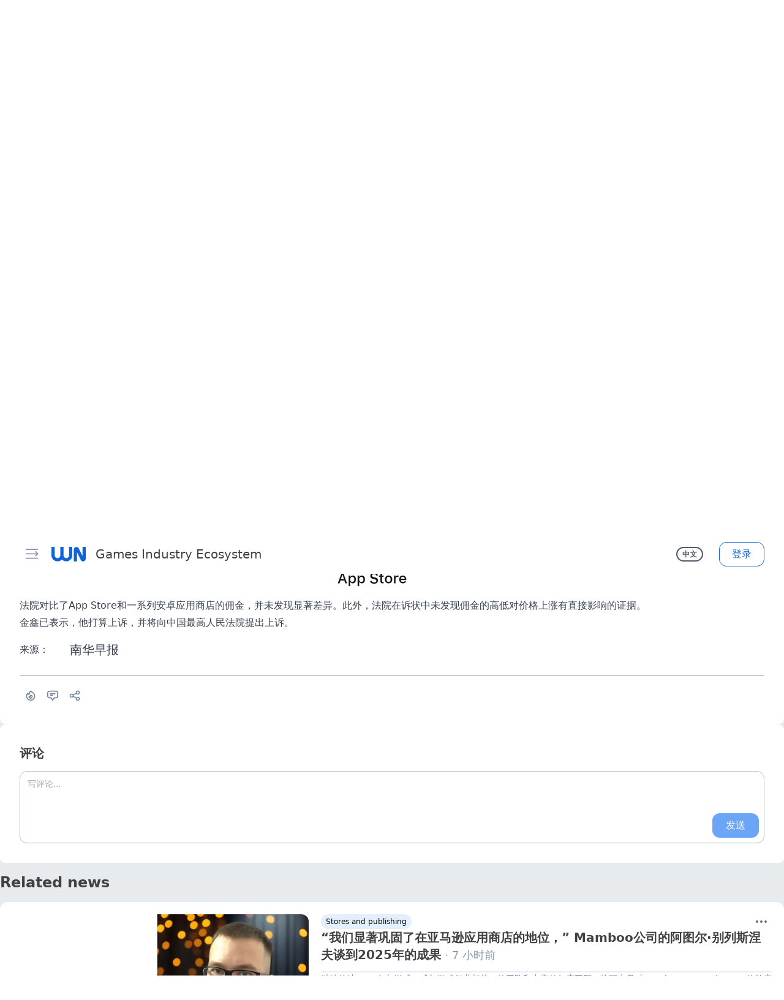

--- FILE ---
content_type: text/html; charset=UTF-8
request_url: https://wnhub.io/zh/news/stores-and-publishing/item-43584?scroll=comments
body_size: 73066
content:
<!DOCTYPE html><html><head><meta charset="utf-8">
<meta name="viewport" content="width=device-width, initial-scale=1, shrink-to-fit=no, user-scalable=no, viewport-fit=cover">
<title>中国法院驳回了针对苹果公司因App Store高额佣金而提起的诉讼 | WN Hub</title>
<link rel="preconnect" href="https://resizer.wnhub.io">
<link rel="preconnect" href="https://cdn.wnhub.io">
<link rel="preconnect" href="https://cdn2.wnhub.io">
<meta property="og:site_name" content="WN Hub">
<meta name="twitter:card" content="summary_large_image">
<meta property="og:title" content="中国法院驳回了针对苹果公司因App Store高额佣金而提起的诉讼">
<meta name="twitter:title" content="中国法院驳回了针对苹果公司因App Store高额佣金而提起的诉讼">
<meta name="description" content="上海知识产权法院驳回了一位名为金鑫的个人于2021年对苹果的诉讼。该人声称，苹果公司滥用市场地位，对iOS应用开发者强加了30%的高额佣金，最终导致用户支出增加">
<meta property="og:description" content="上海知识产权法院驳回了一位名为金鑫的个人于2021年对苹果的诉讼。该人声称，苹果公司滥用市场地位，对iOS应用开发者强加了30%的高额佣金，最终导致用户支出增加">
<meta name="twitter:description" content="上海知识产权法院驳回了一位名为金鑫的个人于2021年对苹果的诉讼。该人声称，苹果公司滥用市场地位，对iOS应用开发者强加了30%的高额佣金，最终导致用户支出增加">
<meta name="keywords" content="Новости, App Store, Apple">
<meta property="og:image" content="https://app2top.ru/wp-content/uploads/2024/05/22-1200x630.png">
<meta name="twitter:image" content="https://app2top.ru/wp-content/uploads/2024/05/22-1200x630.png">
<meta property="og:type" content="article">
<meta property="article:published_time" content="2024-05-30T11:46:56.000000Z">
<meta property="article:section" content="Stores and publishing">
<meta property="article:section" content="法务">
<meta property="article:tag" content="Новости">
<meta property="article:tag" content="App Store">
<meta property="article:tag" content="Apple">
<link rel="canonical" href="https://wnhub.io/news/stores-and-publishing/item-43584">
<style>/*! tailwindcss v3.4.1 | MIT License | https://tailwindcss.com*/*,:after,:before{border:0 solid #d1d6dd;box-sizing:border-box}:after,:before{--tw-content:""}:host,html{line-height:1.5;-webkit-text-size-adjust:100%;font-family:ui-sans-serif,system-ui,sans-serif,Apple Color Emoji,Segoe UI Emoji,Segoe UI Symbol,Noto Color Emoji;font-feature-settings:normal;font-variation-settings:normal;tab-size:4;-webkit-tap-highlight-color:transparent}body{line-height:inherit;margin:0}hr{border-top-width:1px;color:inherit;height:0}abbr:where([title]){-webkit-text-decoration:underline dotted;text-decoration:underline dotted}h1,h2,h3,h4,h5,h6{font-size:inherit;font-weight:inherit}a{color:inherit;text-decoration:inherit}b,strong{font-weight:bolder}code,kbd,pre,samp{font-family:ui-monospace,SFMono-Regular,Menlo,Monaco,Consolas,Liberation Mono,Courier New,monospace;font-feature-settings:normal;font-size:1em;font-variation-settings:normal}small{font-size:80%}sub,sup{font-size:75%;line-height:0;position:relative;vertical-align:initial}sub{bottom:-.25em}sup{top:-.5em}table{border-collapse:collapse;border-color:inherit;text-indent:0}button,input,optgroup,select,textarea{color:inherit;font-family:inherit;font-feature-settings:inherit;font-size:100%;font-variation-settings:inherit;font-weight:inherit;line-height:inherit;margin:0;padding:0}button,select{text-transform:none}[type=button],[type=reset],[type=submit],button{-webkit-appearance:button;background-color:initial;background-image:none}:-moz-focusring{outline:auto}:-moz-ui-invalid{box-shadow:none}progress{vertical-align:initial}::-webkit-inner-spin-button,::-webkit-outer-spin-button{height:auto}[type=search]{-webkit-appearance:textfield;outline-offset:-2px}::-webkit-search-decoration{-webkit-appearance:none}::-webkit-file-upload-button{-webkit-appearance:button;font:inherit}summary{display:list-item}blockquote,dd,dl,figure,h1,h2,h3,h4,h5,h6,hr,p,pre{margin:0}fieldset{margin:0}fieldset,legend{padding:0}menu,ol,ul{list-style:none;margin:0;padding:0}dialog{padding:0}textarea{resize:vertical}input::placeholder,textarea::placeholder{color:#a3adbb;opacity:1}[role=button],button{cursor:pointer}:disabled{cursor:default}audio,canvas,embed,iframe,img,object,svg,video{display:block;vertical-align:middle}img,video{height:auto;max-width:100%}[hidden]{display:none}*,::backdrop,:after,:before{--tw-border-spacing-x:0;--tw-border-spacing-y:0;--tw-translate-x:0;--tw-translate-y:0;--tw-rotate:0;--tw-skew-x:0;--tw-skew-y:0;--tw-scale-x:1;--tw-scale-y:1;--tw-pan-x: ;--tw-pan-y: ;--tw-pinch-zoom: ;--tw-scroll-snap-strictness:proximity;--tw-gradient-from-position: ;--tw-gradient-via-position: ;--tw-gradient-to-position: ;--tw-ordinal: ;--tw-slashed-zero: ;--tw-numeric-figure: ;--tw-numeric-spacing: ;--tw-numeric-fraction: ;--tw-ring-inset: ;--tw-ring-offset-width:0px;--tw-ring-offset-color:#fff;--tw-ring-color:#3b82f680;--tw-ring-offset-shadow:0 0 #0000;--tw-ring-shadow:0 0 #0000;--tw-shadow:0 0 #0000;--tw-shadow-colored:0 0 #0000;--tw-blur: ;--tw-brightness: ;--tw-contrast: ;--tw-grayscale: ;--tw-hue-rotate: ;--tw-invert: ;--tw-saturate: ;--tw-sepia: ;--tw-drop-shadow: ;--tw-backdrop-blur: ;--tw-backdrop-brightness: ;--tw-backdrop-contrast: ;--tw-backdrop-grayscale: ;--tw-backdrop-hue-rotate: ;--tw-backdrop-invert: ;--tw-backdrop-opacity: ;--tw-backdrop-saturate: ;--tw-backdrop-sepia: }.container{width:100%}@media (min-width:375px){.container{max-width:375px}}@media (min-width:420px){.container{max-width:420px}}@media (min-width:640px){.container{max-width:640px}}@media (min-width:768px){.container{max-width:768px}}@media (min-width:1024px){.container{max-width:1024px}}@media (min-width:1280px){.container{max-width:1280px}}@media (min-width:1536px){.container{max-width:1536px}}.aspect-h-9{--tw-aspect-h:9}.aspect-w-16{padding-bottom:calc(var(--tw-aspect-h)/var(--tw-aspect-w)*100%);position:relative;--tw-aspect-w:16}.aspect-w-16>*{bottom:0;height:100%;left:0;position:absolute;right:0;top:0;width:100%}.prose{color:var(--tw-prose-body);max-width:65ch}.prose :where(p):not(:where([class~=not-prose],[class~=not-prose] *)){margin-bottom:1.25em;margin-top:1.25em}.prose :where([class~=lead]):not(:where([class~=not-prose],[class~=not-prose] *)){color:var(--tw-prose-lead);font-size:1.25em;line-height:1.6;margin-bottom:1.2em;margin-top:1.2em}.prose :where(a):not(:where([class~=not-prose],[class~=not-prose] *)){color:var(--tw-prose-links);font-weight:500;text-decoration:underline}.prose :where(strong):not(:where([class~=not-prose],[class~=not-prose] *)){color:var(--tw-prose-bold);font-weight:600}.prose :where(a strong):not(:where([class~=not-prose],[class~=not-prose] *)){color:inherit}.prose :where(blockquote strong):not(:where([class~=not-prose],[class~=not-prose] *)){color:inherit}.prose :where(thead th strong):not(:where([class~=not-prose],[class~=not-prose] *)){color:inherit}.prose :where(ol):not(:where([class~=not-prose],[class~=not-prose] *)){list-style-type:decimal;margin-bottom:1.25em;margin-top:1.25em;padding-left:1.625em}.prose :where(ol[type=A]):not(:where([class~=not-prose],[class~=not-prose] *)){list-style-type:upper-alpha}.prose :where(ol[type=a]):not(:where([class~=not-prose],[class~=not-prose] *)){list-style-type:lower-alpha}.prose :where(ol[type=A s]):not(:where([class~=not-prose],[class~=not-prose] *)){list-style-type:upper-alpha}.prose :where(ol[type=a s]):not(:where([class~=not-prose],[class~=not-prose] *)){list-style-type:lower-alpha}.prose :where(ol[type=I]):not(:where([class~=not-prose],[class~=not-prose] *)){list-style-type:upper-roman}.prose :where(ol[type=i]):not(:where([class~=not-prose],[class~=not-prose] *)){list-style-type:lower-roman}.prose :where(ol[type=I s]):not(:where([class~=not-prose],[class~=not-prose] *)){list-style-type:upper-roman}.prose :where(ol[type=i s]):not(:where([class~=not-prose],[class~=not-prose] *)){list-style-type:lower-roman}.prose :where(ol[type="1"]):not(:where([class~=not-prose],[class~=not-prose] *)){list-style-type:decimal}.prose :where(ul):not(:where([class~=not-prose],[class~=not-prose] *)){list-style-type:disc;margin-bottom:1.25em;margin-top:1.25em;padding-left:1.625em}.prose :where(ol>li):not(:where([class~=not-prose],[class~=not-prose] *))::marker{color:var(--tw-prose-counters);font-weight:400}.prose :where(ul>li):not(:where([class~=not-prose],[class~=not-prose] *))::marker{color:var(--tw-prose-bullets)}.prose :where(dt):not(:where([class~=not-prose],[class~=not-prose] *)){color:var(--tw-prose-headings);font-weight:600;margin-top:1.25em}.prose :where(hr):not(:where([class~=not-prose],[class~=not-prose] *)){border-color:var(--tw-prose-hr);border-top-width:1px;margin-bottom:3em;margin-top:3em}.prose :where(blockquote):not(:where([class~=not-prose],[class~=not-prose] *)){border-left-color:var(--tw-prose-quote-borders);border-left-width:.25rem;color:var(--tw-prose-quotes);font-style:italic;font-weight:500;margin-bottom:1.6em;margin-top:1.6em;padding-left:1em;quotes:"\201C""\201D""\2018""\2019"}.prose :where(blockquote p:first-of-type):not(:where([class~=not-prose],[class~=not-prose] *)):before{content:open-quote}.prose :where(blockquote p:last-of-type):not(:where([class~=not-prose],[class~=not-prose] *)):after{content:close-quote}.prose :where(h1):not(:where([class~=not-prose],[class~=not-prose] *)){color:var(--tw-prose-headings);font-size:2.25em;font-weight:800;line-height:1.1111111;margin-bottom:.8888889em;margin-top:0}.prose :where(h1 strong):not(:where([class~=not-prose],[class~=not-prose] *)){color:inherit;font-weight:900}.prose :where(h2):not(:where([class~=not-prose],[class~=not-prose] *)){color:var(--tw-prose-headings);font-size:1.5em;font-weight:700;line-height:1.3333333;margin-bottom:1em;margin-top:2em}.prose :where(h2 strong):not(:where([class~=not-prose],[class~=not-prose] *)){color:inherit;font-weight:800}.prose :where(h3):not(:where([class~=not-prose],[class~=not-prose] *)){color:var(--tw-prose-headings);font-size:1.25em;font-weight:600;line-height:1.6;margin-bottom:.6em;margin-top:1.6em}.prose :where(h3 strong):not(:where([class~=not-prose],[class~=not-prose] *)){color:inherit;font-weight:700}.prose :where(h4):not(:where([class~=not-prose],[class~=not-prose] *)){color:var(--tw-prose-headings);font-weight:600;line-height:1.5;margin-bottom:.5em;margin-top:1.5em}.prose :where(h4 strong):not(:where([class~=not-prose],[class~=not-prose] *)){color:inherit;font-weight:700}.prose :where(img):not(:where([class~=not-prose],[class~=not-prose] *)){margin:auto}.prose :where(picture):not(:where([class~=not-prose],[class~=not-prose] *)){display:block;margin-bottom:2em;margin-top:2em}.prose :where(kbd):not(:where([class~=not-prose],[class~=not-prose] *)){border-radius:.3125rem;box-shadow:0 0 0 1px rgb(var(--tw-prose-kbd-shadows)/10%),0 3px 0 rgb(var(--tw-prose-kbd-shadows)/10%);color:var(--tw-prose-kbd);font-family:inherit;font-size:.875em;font-weight:500;padding:.1875em .375em}.prose :where(code):not(:where([class~=not-prose],[class~=not-prose] *)){color:var(--tw-prose-code);font-size:.875em;font-weight:600}.prose :where(code):not(:where([class~=not-prose],[class~=not-prose] *)):before{content:"`"}.prose :where(code):not(:where([class~=not-prose],[class~=not-prose] *)):after{content:"`"}.prose :where(a code):not(:where([class~=not-prose],[class~=not-prose] *)){color:inherit}.prose :where(h1 code):not(:where([class~=not-prose],[class~=not-prose] *)){color:inherit}.prose :where(h2 code):not(:where([class~=not-prose],[class~=not-prose] *)){color:inherit;font-size:.875em}.prose :where(h3 code):not(:where([class~=not-prose],[class~=not-prose] *)){color:inherit;font-size:.9em}.prose :where(h4 code):not(:where([class~=not-prose],[class~=not-prose] *)){color:inherit}.prose :where(blockquote code):not(:where([class~=not-prose],[class~=not-prose] *)){color:inherit}.prose :where(thead th code):not(:where([class~=not-prose],[class~=not-prose] *)){color:inherit}.prose :where(pre):not(:where([class~=not-prose],[class~=not-prose] *)){background-color:var(--tw-prose-pre-bg);border-radius:.375rem;color:var(--tw-prose-pre-code);font-size:.875em;font-weight:400;line-height:1.7142857;margin-bottom:1.7142857em;margin-top:1.7142857em;overflow-x:auto;padding:.8571429em 1.1428571em}.prose :where(pre code):not(:where([class~=not-prose],[class~=not-prose] *)){background-color:initial;border-radius:0;border-width:0;color:inherit;font-family:inherit;font-size:inherit;font-weight:inherit;line-height:inherit;padding:0}.prose :where(pre code):not(:where([class~=not-prose],[class~=not-prose] *)):before{content:none}.prose :where(pre code):not(:where([class~=not-prose],[class~=not-prose] *)):after{content:none}.prose :where(table):not(:where([class~=not-prose],[class~=not-prose] *)){font-size:.875em;line-height:1.7142857;margin-bottom:2em;margin-top:2em;table-layout:auto;text-align:left;width:100%}.prose :where(thead):not(:where([class~=not-prose],[class~=not-prose] *)){border-bottom-color:var(--tw-prose-th-borders);border-bottom-width:1px}.prose :where(thead th):not(:where([class~=not-prose],[class~=not-prose] *)){color:var(--tw-prose-headings);font-weight:600;padding-bottom:.5714286em;padding-left:.5714286em;padding-right:.5714286em;vertical-align:bottom}.prose :where(tbody tr):not(:where([class~=not-prose],[class~=not-prose] *)){border-bottom-color:var(--tw-prose-td-borders);border-bottom-width:1px}.prose :where(tbody tr:last-child):not(:where([class~=not-prose],[class~=not-prose] *)){border-bottom-width:0}.prose :where(tbody td):not(:where([class~=not-prose],[class~=not-prose] *)){vertical-align:initial}.prose :where(tfoot):not(:where([class~=not-prose],[class~=not-prose] *)){border-top-color:var(--tw-prose-th-borders);border-top-width:1px}.prose :where(tfoot td):not(:where([class~=not-prose],[class~=not-prose] *)){vertical-align:top}.prose :where(figure>*):not(:where([class~=not-prose],[class~=not-prose] *)){margin-bottom:0;margin-top:0}.prose :where(figcaption):not(:where([class~=not-prose],[class~=not-prose] *)){color:var(--tw-prose-captions);font-size:.875em;line-height:1.4285714;margin-top:.8571429em}.prose{--tw-prose-body:#374151;--tw-prose-headings:#111827;--tw-prose-lead:#4b5563;--tw-prose-links:#111827;--tw-prose-bold:#111827;--tw-prose-counters:#6b7280;--tw-prose-bullets:#d1d5db;--tw-prose-hr:#e5e7eb;--tw-prose-quotes:#111827;--tw-prose-quote-borders:#e5e7eb;--tw-prose-captions:#6b7280;--tw-prose-kbd:#111827;--tw-prose-kbd-shadows:17 24 39;--tw-prose-code:#111827;--tw-prose-pre-code:#e5e7eb;--tw-prose-pre-bg:#1f2937;--tw-prose-th-borders:#d1d5db;--tw-prose-td-borders:#e5e7eb;--tw-prose-invert-body:#d1d5db;--tw-prose-invert-headings:#fff;--tw-prose-invert-lead:#9ca3af;--tw-prose-invert-links:#fff;--tw-prose-invert-bold:#fff;--tw-prose-invert-counters:#9ca3af;--tw-prose-invert-bullets:#4b5563;--tw-prose-invert-hr:#374151;--tw-prose-invert-quotes:#f3f4f6;--tw-prose-invert-quote-borders:#374151;--tw-prose-invert-captions:#9ca3af;--tw-prose-invert-kbd:#fff;--tw-prose-invert-kbd-shadows:255 255 255;--tw-prose-invert-code:#fff;--tw-prose-invert-pre-code:#d1d5db;--tw-prose-invert-pre-bg:#00000080;--tw-prose-invert-th-borders:#4b5563;--tw-prose-invert-td-borders:#374151;font-size:1rem;line-height:1.75}.prose :where(picture>img):not(:where([class~=not-prose],[class~=not-prose] *)){margin-bottom:0;margin-top:0}.prose :where(video):not(:where([class~=not-prose],[class~=not-prose] *)){margin-bottom:2em;margin-top:2em}.prose :where(li):not(:where([class~=not-prose],[class~=not-prose] *)){margin-bottom:.5em;margin-top:.5em}.prose :where(ol>li):not(:where([class~=not-prose],[class~=not-prose] *)){padding-left:.375em}.prose :where(ul>li):not(:where([class~=not-prose],[class~=not-prose] *)){padding-left:.375em}.prose :where(.prose>ul>li p):not(:where([class~=not-prose],[class~=not-prose] *)){margin-bottom:.75em;margin-top:.75em}.prose :where(.prose>ul>li>:first-child):not(:where([class~=not-prose],[class~=not-prose] *)){margin-top:1.25em}.prose :where(.prose>ul>li>:last-child):not(:where([class~=not-prose],[class~=not-prose] *)){margin-bottom:1.25em}.prose :where(.prose>ol>li>:first-child):not(:where([class~=not-prose],[class~=not-prose] *)){margin-top:1.25em}.prose :where(.prose>ol>li>:last-child):not(:where([class~=not-prose],[class~=not-prose] *)){margin-bottom:1.25em}.prose :where(ul ul,ul ol,ol ul,ol ol):not(:where([class~=not-prose],[class~=not-prose] *)){margin-bottom:.75em;margin-top:.75em}.prose :where(dl):not(:where([class~=not-prose],[class~=not-prose] *)){margin-bottom:1.25em;margin-top:1.25em}.prose :where(dd):not(:where([class~=not-prose],[class~=not-prose] *)){margin-top:.5em;padding-left:1.625em}.prose :where(hr+*):not(:where([class~=not-prose],[class~=not-prose] *)){margin-top:0}.prose :where(h2+*):not(:where([class~=not-prose],[class~=not-prose] *)){margin-top:0}.prose :where(h3+*):not(:where([class~=not-prose],[class~=not-prose] *)){margin-top:0}.prose :where(h4+*):not(:where([class~=not-prose],[class~=not-prose] *)){margin-top:0}.prose :where(thead th:first-child):not(:where([class~=not-prose],[class~=not-prose] *)){padding-left:0}.prose :where(thead th:last-child):not(:where([class~=not-prose],[class~=not-prose] *)){padding-right:0}.prose :where(tbody td,tfoot td):not(:where([class~=not-prose],[class~=not-prose] *)){padding:.5714286em}.prose :where(tbody td:first-child,tfoot td:first-child):not(:where([class~=not-prose],[class~=not-prose] *)){padding-left:0}.prose :where(tbody td:last-child,tfoot td:last-child):not(:where([class~=not-prose],[class~=not-prose] *)){padding-right:0}.prose :where(figure):not(:where([class~=not-prose],[class~=not-prose] *)){margin-bottom:2em;margin-top:2em}.prose :where(.prose>:first-child):not(:where([class~=not-prose],[class~=not-prose] *)){margin-top:0}.prose :where(.prose>:last-child):not(:where([class~=not-prose],[class~=not-prose] *)){margin-bottom:0}.prose-sm{font-size:.875rem;line-height:1.7142857}.prose-sm :where(p):not(:where([class~=not-prose],[class~=not-prose] *)){margin-bottom:1.1428571em;margin-top:1.1428571em}.prose-sm :where([class~=lead]):not(:where([class~=not-prose],[class~=not-prose] *)){font-size:1.2857143em;line-height:1.5555556;margin-bottom:.8888889em;margin-top:.8888889em}.prose-sm :where(blockquote):not(:where([class~=not-prose],[class~=not-prose] *)){margin-bottom:1.3333333em;margin-top:1.3333333em;padding-left:1.1111111em}.prose-sm :where(h1):not(:where([class~=not-prose],[class~=not-prose] *)){font-size:2.1428571em;line-height:1.2;margin-bottom:.8em;margin-top:0}.prose-sm :where(h2):not(:where([class~=not-prose],[class~=not-prose] *)){font-size:1.4285714em;line-height:1.4;margin-bottom:.8em;margin-top:1.6em}.prose-sm :where(h3):not(:where([class~=not-prose],[class~=not-prose] *)){font-size:1.2857143em;line-height:1.5555556;margin-bottom:.4444444em;margin-top:1.5555556em}.prose-sm :where(h4):not(:where([class~=not-prose],[class~=not-prose] *)){line-height:1.4285714;margin-bottom:.5714286em;margin-top:1.4285714em}.prose-sm :where(img):not(:where([class~=not-prose],[class~=not-prose] *)){margin-bottom:1.7142857em;margin-top:1.7142857em}.prose-sm :where(picture):not(:where([class~=not-prose],[class~=not-prose] *)){margin-bottom:1.7142857em;margin-top:1.7142857em}.prose-sm :where(picture>img):not(:where([class~=not-prose],[class~=not-prose] *)){margin-bottom:0;margin-top:0}.prose-sm :where(video):not(:where([class~=not-prose],[class~=not-prose] *)){margin-bottom:1.7142857em;margin-top:1.7142857em}.prose-sm :where(kbd):not(:where([class~=not-prose],[class~=not-prose] *)){border-radius:.3125rem;font-size:.8571429em;padding:.1428571em .3571429em}.prose-sm :where(code):not(:where([class~=not-prose],[class~=not-prose] *)){font-size:.8571429em}.prose-sm :where(h2 code):not(:where([class~=not-prose],[class~=not-prose] *)){font-size:.9em}.prose-sm :where(h3 code):not(:where([class~=not-prose],[class~=not-prose] *)){font-size:.8888889em}.prose-sm :where(pre):not(:where([class~=not-prose],[class~=not-prose] *)){border-radius:.25rem;font-size:.8571429em;line-height:1.6666667;margin-bottom:1.6666667em;margin-top:1.6666667em;padding:.6666667em 1em}.prose-sm :where(ol):not(:where([class~=not-prose],[class~=not-prose] *)){margin-bottom:1.1428571em;margin-top:1.1428571em;padding-left:1.5714286em}.prose-sm :where(ul):not(:where([class~=not-prose],[class~=not-prose] *)){margin-bottom:1.1428571em;margin-top:1.1428571em;padding-left:1.5714286em}.prose-sm :where(li):not(:where([class~=not-prose],[class~=not-prose] *)){margin-bottom:.2857143em;margin-top:.2857143em}.prose-sm :where(ol>li):not(:where([class~=not-prose],[class~=not-prose] *)){padding-left:.4285714em}.prose-sm :where(ul>li):not(:where([class~=not-prose],[class~=not-prose] *)){padding-left:.4285714em}.prose-sm :where(.prose-sm>ul>li p):not(:where([class~=not-prose],[class~=not-prose] *)){margin-bottom:.5714286em;margin-top:.5714286em}.prose-sm :where(.prose-sm>ul>li>:first-child):not(:where([class~=not-prose],[class~=not-prose] *)){margin-top:1.1428571em}.prose-sm :where(.prose-sm>ul>li>:last-child):not(:where([class~=not-prose],[class~=not-prose] *)){margin-bottom:1.1428571em}.prose-sm :where(.prose-sm>ol>li>:first-child):not(:where([class~=not-prose],[class~=not-prose] *)){margin-top:1.1428571em}.prose-sm :where(.prose-sm>ol>li>:last-child):not(:where([class~=not-prose],[class~=not-prose] *)){margin-bottom:1.1428571em}.prose-sm :where(ul ul,ul ol,ol ul,ol ol):not(:where([class~=not-prose],[class~=not-prose] *)){margin-bottom:.5714286em;margin-top:.5714286em}.prose-sm :where(dl):not(:where([class~=not-prose],[class~=not-prose] *)){margin-bottom:1.1428571em;margin-top:1.1428571em}.prose-sm :where(dt):not(:where([class~=not-prose],[class~=not-prose] *)){margin-top:1.1428571em}.prose-sm :where(dd):not(:where([class~=not-prose],[class~=not-prose] *)){margin-top:.2857143em;padding-left:1.5714286em}.prose-sm :where(hr):not(:where([class~=not-prose],[class~=not-prose] *)){margin-bottom:2.8571429em;margin-top:2.8571429em}.prose-sm :where(hr+*):not(:where([class~=not-prose],[class~=not-prose] *)){margin-top:0}.prose-sm :where(h2+*):not(:where([class~=not-prose],[class~=not-prose] *)){margin-top:0}.prose-sm :where(h3+*):not(:where([class~=not-prose],[class~=not-prose] *)){margin-top:0}.prose-sm :where(h4+*):not(:where([class~=not-prose],[class~=not-prose] *)){margin-top:0}.prose-sm :where(table):not(:where([class~=not-prose],[class~=not-prose] *)){font-size:.8571429em;line-height:1.5}.prose-sm :where(thead th):not(:where([class~=not-prose],[class~=not-prose] *)){padding-bottom:.6666667em;padding-left:1em;padding-right:1em}.prose-sm :where(thead th:first-child):not(:where([class~=not-prose],[class~=not-prose] *)){padding-left:0}.prose-sm :where(thead th:last-child):not(:where([class~=not-prose],[class~=not-prose] *)){padding-right:0}.prose-sm :where(tbody td,tfoot td):not(:where([class~=not-prose],[class~=not-prose] *)){padding:.6666667em 1em}.prose-sm :where(tbody td:first-child,tfoot td:first-child):not(:where([class~=not-prose],[class~=not-prose] *)){padding-left:0}.prose-sm :where(tbody td:last-child,tfoot td:last-child):not(:where([class~=not-prose],[class~=not-prose] *)){padding-right:0}.prose-sm :where(figure):not(:where([class~=not-prose],[class~=not-prose] *)){margin-bottom:1.7142857em;margin-top:1.7142857em}.prose-sm :where(figure>*):not(:where([class~=not-prose],[class~=not-prose] *)){margin-bottom:0;margin-top:0}.prose-sm :where(figcaption):not(:where([class~=not-prose],[class~=not-prose] *)){font-size:.8571429em;line-height:1.3333333;margin-top:.6666667em}.prose-sm :where(.prose-sm>:first-child):not(:where([class~=not-prose],[class~=not-prose] *)){margin-top:0}.prose-sm :where(.prose-sm>:last-child):not(:where([class~=not-prose],[class~=not-prose] *)){margin-bottom:0}.prose-dark{color:#d1d5db}.prose-dark :where([class~=lead]):not(:where([class~=not-prose],[class~=not-prose] *)){color:#9ca3af}.prose-dark :where(a):not(:where([class~=not-prose],[class~=not-prose] *)){color:#f3f4f6}.prose-dark :where(strong):not(:where([class~=not-prose],[class~=not-prose] *)){color:#f3f4f6}.prose-dark :where(ul>li):not(:where([class~=not-prose],[class~=not-prose] *)):before{background-color:#d1d5db}.prose-dark :where(hr):not(:where([class~=not-prose],[class~=not-prose] *)){border-color:#1f2937}.prose-dark :where(blockquote):not(:where([class~=not-prose],[class~=not-prose] *)){border-left-color:#4b5563;color:#f3f4f6}.prose-dark :where(h1):not(:where([class~=not-prose],[class~=not-prose] *)){color:#f3f4f6}.prose-dark :where(h2):not(:where([class~=not-prose],[class~=not-prose] *)){color:#f3f4f6}.prose-dark :where(h3):not(:where([class~=not-prose],[class~=not-prose] *)){color:#f3f4f6}.prose-dark :where(h4):not(:where([class~=not-prose],[class~=not-prose] *)){color:#f3f4f6}.prose-dark :where(code):not(:where([class~=not-prose],[class~=not-prose] *)){color:#f3f4f6}.prose-dark :where(a code):not(:where([class~=not-prose],[class~=not-prose] *)){color:#f3f4f6}.prose-dark :where(pre):not(:where([class~=not-prose],[class~=not-prose] *)){background-color:#1f2937;color:#e5e7eb}.prose-dark :where(thead):not(:where([class~=not-prose],[class~=not-prose] *)){border-bottom-color:#374151;color:#f3f4f6}.prose-dark :where(tbody tr):not(:where([class~=not-prose],[class~=not-prose] *)){border-bottom-color:#1f2937}.sr-only{height:1px;margin:-1px;overflow:hidden;padding:0;position:absolute;width:1px;clip:rect(0,0,0,0);border-width:0;white-space:nowrap}.pointer-events-none{pointer-events:none}.pointer-events-auto{pointer-events:auto}.visible{visibility:visible}.invisible{visibility:hidden}.collapse{visibility:collapse}.static{position:static}.\!fixed{position:fixed!important}.fixed{position:fixed}.\!absolute{position:absolute!important}.absolute{position:absolute}.relative{position:relative}.sticky{position:sticky}.inset-0{inset:0}.-bottom-3{bottom:-.75rem}.-left-11{left:-2.75rem}.-right-1{right:-.25rem}.-right-12{right:-3rem}.-right-2{right:-.5rem}.-top-2{top:-.5rem}.bottom-0{bottom:0}.bottom-1{bottom:.25rem}.bottom-4{bottom:1rem}.bottom-full{bottom:100%}.left-0{left:0}.left-3{left:.75rem}.left-3\.5{left:.875rem}.left-4{left:1rem}.right-0{right:0}.right-1{right:.25rem}.right-2{right:.5rem}.right-2\.5{right:.625rem}.right-3{right:.75rem}.right-4{right:1rem}.right-\[8px\]{right:8px}.top-0{top:0}.top-1{top:.25rem}.top-2{top:.5rem}.top-2\.5{top:.625rem}.top-24{top:6rem}.top-3{top:.75rem}.top-4{top:1rem}.top-\[8px\]{top:8px}.top-\[calc\(4rem\+var\(--sat\)\)\]{top:calc(4rem + var(--sat))}.top-full{top:100%}.\!z-50{z-index:50!important}.z-10{z-index:10}.z-20{z-index:20}.z-30{z-index:30}.z-40{z-index:40}.z-50{z-index:50}.order-last{order:9999}.col-span-2{grid-column:span 2/span 2}.-m-1{margin:-.25rem}.m-1{margin:.25rem}.m-auto{margin:auto}.-my-px{margin-bottom:-1px;margin-top:-1px}.mx-3{margin-left:.75rem;margin-right:.75rem}.mx-\[15px\]{margin-left:15px;margin-right:15px}.mx-auto{margin-left:auto;margin-right:auto}.mx-px{margin-left:1px;margin-right:1px}.my-0{margin-bottom:0;margin-top:0}.my-0\.5{margin-bottom:.125rem;margin-top:.125rem}.my-1{margin-bottom:.25rem;margin-top:.25rem}.my-2{margin-bottom:.5rem;margin-top:.5rem}.my-3{margin-bottom:.75rem;margin-top:.75rem}.my-4{margin-bottom:1rem;margin-top:1rem}.my-5{margin-bottom:1.25rem;margin-top:1.25rem}.my-6{margin-bottom:1.5rem;margin-top:1.5rem}.\!mb-0{margin-bottom:0!important}.\!mt-6{margin-top:1.5rem!important}.\!mt-8{margin-top:2rem!important}.-mb-px{margin-bottom:-1px}.-ml-2{margin-left:-.5rem}.-mr-2{margin-right:-.5rem}.-mt-0{margin-top:0}.-mt-0\.5{margin-top:-.125rem}.-mt-1{margin-top:-.25rem}.-mt-14{margin-top:-3.5rem}.-mt-24{margin-top:-6rem}.-mt-44{margin-top:-11rem}.mb-1{margin-bottom:.25rem}.mb-1\.5{margin-bottom:.375rem}.mb-2{margin-bottom:.5rem}.mb-2\.5{margin-bottom:.625rem}.mb-3{margin-bottom:.75rem}.mb-4{margin-bottom:1rem}.mb-5{margin-bottom:1.25rem}.mb-6{margin-bottom:1.5rem}.mb-7{margin-bottom:1.75rem}.mb-8{margin-bottom:2rem}.mb-px{margin-bottom:1px}.ml-11{margin-left:2.75rem}.ml-2{margin-left:.5rem}.ml-3{margin-left:.75rem}.ml-4{margin-left:1rem}.ml-5{margin-left:1.25rem}.ml-8{margin-left:2rem}.ml-auto{margin-left:auto}.mr-1{margin-right:.25rem}.mr-1\.5{margin-right:.375rem}.mr-2{margin-right:.5rem}.mr-2\.5{margin-right:.625rem}.mr-20{margin-right:5rem}.mr-3{margin-right:.75rem}.mr-4{margin-right:1rem}.mr-6{margin-right:1.5rem}.mr-8{margin-right:2rem}.mr-auto{margin-right:auto}.mr-px{margin-right:1px}.mt-0{margin-top:0}.mt-0\.5{margin-top:.125rem}.mt-1{margin-top:.25rem}.mt-10{margin-top:2.5rem}.mt-2{margin-top:.5rem}.mt-2\.5{margin-top:.625rem}.mt-3{margin-top:.75rem}.mt-4{margin-top:1rem}.mt-5{margin-top:1.25rem}.mt-6{margin-top:1.5rem}.mt-8{margin-top:2rem}.mt-\[1px\]{margin-top:1px}.mt-\[25px\]{margin-top:25px}.mt-\[2px\]{margin-top:2px}.mt-\[6px\]{margin-top:6px}.mt-\[70px\]{margin-top:70px}.mt-auto{margin-top:auto}.box-content{box-sizing:initial}.line-clamp-1{-webkit-line-clamp:1}.line-clamp-1,.line-clamp-2{display:-webkit-box;overflow:hidden;-webkit-box-orient:vertical}.line-clamp-2{-webkit-line-clamp:2}.line-clamp-3{-webkit-line-clamp:3}.line-clamp-3,.line-clamp-4{display:-webkit-box;overflow:hidden;-webkit-box-orient:vertical}.line-clamp-4{-webkit-line-clamp:4}.\!block{display:block!important}.block{display:block}.inline-block{display:inline-block}.\!inline{display:inline!important}.inline{display:inline}.flex{display:flex}.inline-flex{display:inline-flex}.table{display:table}.grid{display:grid}.hidden{display:none}.aspect-2\/1{aspect-ratio:2/1}.aspect-square{aspect-ratio:1/1}.aspect-video{aspect-ratio:16/9}.\!h-10{height:2.5rem!important}.\!h-auto{height:auto!important}.h-0{height:0}.h-10{height:2.5rem}.h-12{height:3rem}.h-14{height:3.5rem}.h-16{height:4rem}.h-2{height:.5rem}.h-28{height:7rem}.h-3{height:.75rem}.h-4{height:1rem}.h-48{height:12rem}.h-5{height:1.25rem}.h-6{height:1.5rem}.h-7{height:1.75rem}.h-8{height:2rem}.h-9{height:2.25rem}.h-\[120px\]{height:120px}.h-\[19px\]{height:19px}.h-\[200px\]{height:200px}.h-\[20px\]{height:20px}.h-\[24px\]{height:24px}.h-\[40px\]{height:40px}.h-\[45px\]{height:45px}.h-\[4rem\]{height:4rem}.h-\[55px\]{height:55px}.h-\[57px\]{height:57px}.h-\[63px\]{height:63px}.h-\[66px\]{height:66px}.h-\[77px\]{height:77px}.h-auto{height:auto}.h-full{height:100%}.h-screen{height:100vh}.max-h-56{max-height:14rem}.max-h-64{max-height:16rem}.max-h-\[140px\]{max-height:140px}.max-h-\[350px\]{max-height:350px}.max-h-\[45px\]{max-height:45px}.max-h-\[70vh\]{max-height:70vh}.max-h-full{max-height:100%}.max-h-screen{max-height:100vh}.min-h-10{min-height:2.5rem}.min-h-12{min-height:3rem}.min-h-48{min-height:12rem}.min-h-\[100px\]{min-height:100px}.min-h-\[132px\]{min-height:132px}.min-h-\[140px\]{min-height:140px}.min-h-\[200px\]{min-height:200px}.min-h-\[20px\]{min-height:20px}.min-h-\[250px\]{min-height:250px}.min-h-\[3\.5rem\]{min-height:3.5rem}.min-h-\[4\.5rem\]{min-height:4.5rem}.min-h-\[470px\]{min-height:470px}.min-h-\[80px\]{min-height:80px}.\!w-\[calc\(100\%-64px\)\]{width:calc(100% - 64px)!important}.\!w-auto{width:auto!important}.w-0{width:0}.w-1\/2{width:50%}.w-1\/3{width:33.333333%}.w-1\/4{width:25%}.w-10{width:2.5rem}.w-11\/12{width:91.666667%}.w-12{width:3rem}.w-14{width:3.5rem}.w-16{width:4rem}.w-2\/12{width:16.666667%}.w-2\/3{width:66.666667%}.w-2\/6{width:33.333333%}.w-20{width:5rem}.w-24{width:6rem}.w-28{width:7rem}.w-3{width:.75rem}.w-3\/12{width:25%}.w-3\/4{width:75%}.w-36{width:9rem}.w-4{width:1rem}.w-4\/6{width:66.666667%}.w-40{width:10rem}.w-48{width:12rem}.w-5{width:1.25rem}.w-56{width:14rem}.w-6{width:1.5rem}.w-64{width:16rem}.w-7{width:1.75rem}.w-8{width:2rem}.w-80{width:20rem}.w-9{width:2.25rem}.w-\[100px\]{width:100px}.w-\[100vw\]{width:100vw}.w-\[108px\]{width:108px}.w-\[120px\]{width:120px}.w-\[16\%\]{width:16%}.w-\[160px\]{width:160px}.w-\[18px\]{width:18px}.w-\[1px\]{width:1px}.w-\[24px\]{width:24px}.w-\[30\%\]{width:30%}.w-\[40px\]{width:40px}.w-\[55px\]{width:55px}.w-\[60\%\]{width:60%}.w-\[60px\]{width:60px}.w-\[64px\]{width:64px}.w-\[66px\]{width:66px}.w-\[80\%\]{width:80%}.w-auto{width:auto}.w-full{width:100%}.w-max{width:max-content}.w-min{width:min-content}.w-screen{width:100vw}.min-w-0{min-width:0}.min-w-56{min-width:14rem}.min-w-\[120px\]{min-width:120px}.min-w-\[160px\]{min-width:160px}.min-w-\[180px\]{min-width:180px}.min-w-\[200px\]{min-width:200px}.min-w-\[260px\]{min-width:260px}.min-w-\[45px\]{min-width:45px}.min-w-full{min-width:100%}.max-w-16{max-width:4rem}.max-w-2xl{max-width:42rem}.max-w-3xl{max-width:48rem}.max-w-4xl{max-width:56rem}.max-w-56{max-width:14rem}.max-w-5xl{max-width:64rem}.max-w-64{max-width:16rem}.max-w-6xl{max-width:72rem}.max-w-7xl{max-width:80rem}.max-w-\[18rem\]{max-width:18rem}.max-w-\[45\%\]{max-width:45%}.max-w-\[460px\]{max-width:460px}.max-w-\[50\%\]{max-width:50%}.max-w-\[75ch\]{max-width:75ch}.max-w-\[80ch\]{max-width:80ch}.max-w-\[920px\]{max-width:920px}.max-w-full{max-width:100%}.max-w-lg{max-width:32rem}.max-w-md{max-width:28rem}.max-w-none{max-width:none}.max-w-screen-2xl{max-width:1536px}.max-w-screen-md{max-width:768px}.max-w-screen-sm{max-width:640px}.max-w-screen-xl{max-width:1280px}.max-w-sm{max-width:24rem}.max-w-xl{max-width:36rem}.max-w-xs{max-width:20rem}.flex-1{flex:1 1 0%}.flex-\[1_0_auto\]{flex:1 0 auto}.flex-shrink{flex-shrink:1}.flex-shrink-0{flex-shrink:0}.shrink{flex-shrink:1}.shrink-0{flex-shrink:0}.flex-grow{flex-grow:1}.flex-grow-0{flex-grow:0}.grow{flex-grow:1}.border-collapse{border-collapse:collapse}.origin-top-left{transform-origin:top left}.-translate-x-full{--tw-translate-x:-100%;transform:translate(-100%,var(--tw-translate-y)) rotate(var(--tw-rotate)) skewX(var(--tw-skew-x)) skewY(var(--tw-skew-y)) scaleX(var(--tw-scale-x)) scaleY(var(--tw-scale-y));transform:translate(var(--tw-translate-x),var(--tw-translate-y)) rotate(var(--tw-rotate)) skewX(var(--tw-skew-x)) skewY(var(--tw-skew-y)) scaleX(var(--tw-scale-x)) scaleY(var(--tw-scale-y))}.-translate-y-3{--tw-translate-y:-0.75rem;transform:translate(var(--tw-translate-x),-.75rem) rotate(var(--tw-rotate)) skewX(var(--tw-skew-x)) skewY(var(--tw-skew-y)) scaleX(var(--tw-scale-x)) scaleY(var(--tw-scale-y));transform:translate(var(--tw-translate-x),var(--tw-translate-y)) rotate(var(--tw-rotate)) skewX(var(--tw-skew-x)) skewY(var(--tw-skew-y)) scaleX(var(--tw-scale-x)) scaleY(var(--tw-scale-y))}.-translate-y-4{--tw-translate-y:-1rem;transform:translate(var(--tw-translate-x),-1rem) rotate(var(--tw-rotate)) skewX(var(--tw-skew-x)) skewY(var(--tw-skew-y)) scaleX(var(--tw-scale-x)) scaleY(var(--tw-scale-y));transform:translate(var(--tw-translate-x),var(--tw-translate-y)) rotate(var(--tw-rotate)) skewX(var(--tw-skew-x)) skewY(var(--tw-skew-y)) scaleX(var(--tw-scale-x)) scaleY(var(--tw-scale-y))}.translate-x-0{--tw-translate-x:0px;transform:translateY(var(--tw-translate-y)) rotate(var(--tw-rotate)) skewX(var(--tw-skew-x)) skewY(var(--tw-skew-y)) scaleX(var(--tw-scale-x)) scaleY(var(--tw-scale-y));transform:translate(var(--tw-translate-x),var(--tw-translate-y)) rotate(var(--tw-rotate)) skewX(var(--tw-skew-x)) skewY(var(--tw-skew-y)) scaleX(var(--tw-scale-x)) scaleY(var(--tw-scale-y))}.translate-y-0{--tw-translate-y:0px;transform:translate(var(--tw-translate-x)) rotate(var(--tw-rotate)) skewX(var(--tw-skew-x)) skewY(var(--tw-skew-y)) scaleX(var(--tw-scale-x)) scaleY(var(--tw-scale-y));transform:translate(var(--tw-translate-x),var(--tw-translate-y)) rotate(var(--tw-rotate)) skewX(var(--tw-skew-x)) skewY(var(--tw-skew-y)) scaleX(var(--tw-scale-x)) scaleY(var(--tw-scale-y))}.translate-y-10{--tw-translate-y:2.5rem;transform:translate(var(--tw-translate-x),2.5rem) rotate(var(--tw-rotate)) skewX(var(--tw-skew-x)) skewY(var(--tw-skew-y)) scaleX(var(--tw-scale-x)) scaleY(var(--tw-scale-y));transform:translate(var(--tw-translate-x),var(--tw-translate-y)) rotate(var(--tw-rotate)) skewX(var(--tw-skew-x)) skewY(var(--tw-skew-y)) scaleX(var(--tw-scale-x)) scaleY(var(--tw-scale-y))}.translate-y-2{--tw-translate-y:0.5rem;transform:translate(var(--tw-translate-x),.5rem) rotate(var(--tw-rotate)) skewX(var(--tw-skew-x)) skewY(var(--tw-skew-y)) scaleX(var(--tw-scale-x)) scaleY(var(--tw-scale-y));transform:translate(var(--tw-translate-x),var(--tw-translate-y)) rotate(var(--tw-rotate)) skewX(var(--tw-skew-x)) skewY(var(--tw-skew-y)) scaleX(var(--tw-scale-x)) scaleY(var(--tw-scale-y))}.translate-y-full{--tw-translate-y:100%;transform:translate(var(--tw-translate-x),100%) rotate(var(--tw-rotate)) skewX(var(--tw-skew-x)) skewY(var(--tw-skew-y)) scaleX(var(--tw-scale-x)) scaleY(var(--tw-scale-y));transform:translate(var(--tw-translate-x),var(--tw-translate-y)) rotate(var(--tw-rotate)) skewX(var(--tw-skew-x)) skewY(var(--tw-skew-y)) scaleX(var(--tw-scale-x)) scaleY(var(--tw-scale-y))}.rotate-180{--tw-rotate:180deg;transform:translate(var(--tw-translate-x),var(--tw-translate-y)) rotate(180deg) skewX(var(--tw-skew-x)) skewY(var(--tw-skew-y)) scaleX(var(--tw-scale-x)) scaleY(var(--tw-scale-y));transform:translate(var(--tw-translate-x),var(--tw-translate-y)) rotate(var(--tw-rotate)) skewX(var(--tw-skew-x)) skewY(var(--tw-skew-y)) scaleX(var(--tw-scale-x)) scaleY(var(--tw-scale-y))}.scale-100{--tw-scale-x:1;--tw-scale-y:1;transform:translate(var(--tw-translate-x),var(--tw-translate-y)) rotate(var(--tw-rotate)) skewX(var(--tw-skew-x)) skewY(var(--tw-skew-y)) scaleX(1) scaleY(1);transform:translate(var(--tw-translate-x),var(--tw-translate-y)) rotate(var(--tw-rotate)) skewX(var(--tw-skew-x)) skewY(var(--tw-skew-y)) scaleX(var(--tw-scale-x)) scaleY(var(--tw-scale-y))}.scale-125{--tw-scale-x:1.25;--tw-scale-y:1.25;transform:translate(var(--tw-translate-x),var(--tw-translate-y)) rotate(var(--tw-rotate)) skewX(var(--tw-skew-x)) skewY(var(--tw-skew-y)) scaleX(1.25) scaleY(1.25);transform:translate(var(--tw-translate-x),var(--tw-translate-y)) rotate(var(--tw-rotate)) skewX(var(--tw-skew-x)) skewY(var(--tw-skew-y)) scaleX(var(--tw-scale-x)) scaleY(var(--tw-scale-y))}.scale-95{--tw-scale-x:.95;--tw-scale-y:.95;transform:translate(var(--tw-translate-x),var(--tw-translate-y)) rotate(var(--tw-rotate)) skewX(var(--tw-skew-x)) skewY(var(--tw-skew-y)) scaleX(.95) scaleY(.95)}.scale-95,.transform{transform:translate(var(--tw-translate-x),var(--tw-translate-y)) rotate(var(--tw-rotate)) skewX(var(--tw-skew-x)) skewY(var(--tw-skew-y)) scaleX(var(--tw-scale-x)) scaleY(var(--tw-scale-y))}@keyframes pulse{50%{opacity:.5}}.animate-pulse{animation:pulse 2s cubic-bezier(.4,0,.6,1) infinite}@keyframes spin{to{transform:rotate(1turn)}}.animate-spin{animation:spin 1s linear infinite}.cursor-not-allowed{cursor:not-allowed}.cursor-pointer{cursor:pointer}.select-none{-webkit-user-select:none;user-select:none}.resize-none{resize:none}.resize{resize:both}.list-disc{list-style-type:disc}.appearance-none{appearance:none}.auto-cols-fr{grid-auto-columns:minmax(0,1fr)}.grid-flow-col{grid-auto-flow:column}.grid-cols-1{grid-template-columns:repeat(1,minmax(0,1fr))}.grid-cols-2{grid-template-columns:repeat(2,minmax(0,1fr))}.grid-cols-3{grid-template-columns:repeat(3,minmax(0,1fr))}.grid-cols-4{grid-template-columns:repeat(4,minmax(0,1fr))}.grid-cols-5{grid-template-columns:repeat(5,minmax(0,1fr))}.grid-cols-6{grid-template-columns:repeat(6,minmax(0,1fr))}.grid-cols-\[84px_auto\]{grid-template-columns:84px auto}.grid-rows-5{grid-template-rows:repeat(5,minmax(0,1fr))}.grid-rows-\[repeat\(2\2c auto\)\]{grid-template-rows:repeat(2,auto)}.flex-row{flex-direction:row}.flex-row-reverse{flex-direction:row-reverse}.flex-col{flex-direction:column}.flex-col-reverse{flex-direction:column-reverse}.flex-wrap{flex-wrap:wrap}.flex-wrap-reverse{flex-wrap:wrap-reverse}.flex-nowrap{flex-wrap:nowrap}.place-content-start{place-content:start}.content-start{align-content:flex-start}.\!items-start{align-items:flex-start!important}.items-start{align-items:flex-start}.items-end{align-items:flex-end}.items-center{align-items:center}.items-baseline{align-items:baseline}.items-stretch{align-items:stretch}.justify-start{justify-content:flex-start}.justify-end{justify-content:flex-end}.justify-center{justify-content:center}.justify-between{justify-content:space-between}.gap-0{gap:0}.gap-0\.5{gap:.125rem}.gap-1{gap:.25rem}.gap-1\.5{gap:.375rem}.gap-10{gap:2.5rem}.gap-14{gap:3.5rem}.gap-2{gap:.5rem}.gap-3{gap:.75rem}.gap-4{gap:1rem}.gap-5{gap:1.25rem}.gap-6{gap:1.5rem}.gap-8{gap:2rem}.gap-px{gap:1px}.gap-x-10{column-gap:2.5rem}.gap-x-12{column-gap:3rem}.gap-x-14{column-gap:3.5rem}.gap-x-2{column-gap:.5rem}.gap-x-3{column-gap:.75rem}.gap-x-4{column-gap:1rem}.gap-x-5{column-gap:1.25rem}.gap-x-6{column-gap:1.5rem}.gap-x-7{column-gap:1.75rem}.gap-x-8{column-gap:2rem}.gap-x-9{column-gap:2.25rem}.gap-y-1{row-gap:.25rem}.gap-y-10{row-gap:2.5rem}.gap-y-12{row-gap:3rem}.gap-y-14{row-gap:3.5rem}.gap-y-2{row-gap:.5rem}.gap-y-3{row-gap:.75rem}.gap-y-4{row-gap:1rem}.gap-y-5{row-gap:1.25rem}.gap-y-6{row-gap:1.5rem}.gap-y-7{row-gap:1.75rem}.gap-y-9{row-gap:2.25rem}.space-x-1>:not([hidden])~:not([hidden]){--tw-space-x-reverse:0;margin-left:.25rem;margin-left:calc(.25rem*(1 - var(--tw-space-x-reverse)));margin-right:0;margin-right:calc(.25rem*var(--tw-space-x-reverse))}.space-x-2>:not([hidden])~:not([hidden]){--tw-space-x-reverse:0;margin-left:.5rem;margin-left:calc(.5rem*(1 - var(--tw-space-x-reverse)));margin-right:0;margin-right:calc(.5rem*var(--tw-space-x-reverse))}.space-y-0>:not([hidden])~:not([hidden]){--tw-space-y-reverse:0;margin-bottom:0;margin-bottom:calc(0px*var(--tw-space-y-reverse));margin-top:0;margin-top:calc(0px*(1 - var(--tw-space-y-reverse)))}.space-y-0\.5>:not([hidden])~:not([hidden]){--tw-space-y-reverse:0;margin-bottom:0;margin-bottom:calc(.125rem*var(--tw-space-y-reverse));margin-top:.125rem;margin-top:calc(.125rem*(1 - var(--tw-space-y-reverse)))}.space-y-1>:not([hidden])~:not([hidden]){--tw-space-y-reverse:0;margin-bottom:0;margin-bottom:calc(.25rem*var(--tw-space-y-reverse));margin-top:.25rem;margin-top:calc(.25rem*(1 - var(--tw-space-y-reverse)))}.space-y-2>:not([hidden])~:not([hidden]){--tw-space-y-reverse:0;margin-bottom:0;margin-bottom:calc(.5rem*var(--tw-space-y-reverse));margin-top:.5rem;margin-top:calc(.5rem*(1 - var(--tw-space-y-reverse)))}.space-y-3>:not([hidden])~:not([hidden]){--tw-space-y-reverse:0;margin-bottom:0;margin-bottom:calc(.75rem*var(--tw-space-y-reverse));margin-top:.75rem;margin-top:calc(.75rem*(1 - var(--tw-space-y-reverse)))}.space-y-4>:not([hidden])~:not([hidden]){--tw-space-y-reverse:0;margin-bottom:0;margin-bottom:calc(1rem*var(--tw-space-y-reverse));margin-top:1rem;margin-top:calc(1rem*(1 - var(--tw-space-y-reverse)))}.space-y-5>:not([hidden])~:not([hidden]){--tw-space-y-reverse:0;margin-bottom:0;margin-bottom:calc(1.25rem*var(--tw-space-y-reverse));margin-top:1.25rem;margin-top:calc(1.25rem*(1 - var(--tw-space-y-reverse)))}.space-y-6>:not([hidden])~:not([hidden]){--tw-space-y-reverse:0;margin-bottom:0;margin-bottom:calc(1.5rem*var(--tw-space-y-reverse));margin-top:1.5rem;margin-top:calc(1.5rem*(1 - var(--tw-space-y-reverse)))}.space-y-\[25px\]>:not([hidden])~:not([hidden]){--tw-space-y-reverse:0;margin-bottom:0;margin-bottom:calc(25px*var(--tw-space-y-reverse));margin-top:25px;margin-top:calc(25px*(1 - var(--tw-space-y-reverse)))}.divide-y>:not([hidden])~:not([hidden]){--tw-divide-y-reverse:0;border-bottom-width:0;border-bottom-width:calc(1px*var(--tw-divide-y-reverse));border-top-width:1px;border-top-width:calc(1px*(1 - var(--tw-divide-y-reverse)))}.divide-primary-200>:not([hidden])~:not([hidden]){--tw-divide-opacity:1;border-color:#cae0fc;border-color:rgb(202 224 252/var(--tw-divide-opacity))}.self-start{align-self:flex-start}.self-center{align-self:center}.overflow-auto{overflow:auto}.overflow-hidden{overflow:hidden}.overflow-y-auto{overflow-y:auto}.overflow-x-hidden{overflow-x:hidden}.overflow-x-scroll{overflow-x:scroll}.overflow-y-scroll{overflow-y:scroll}.truncate{overflow:hidden;white-space:nowrap}.overflow-ellipsis,.truncate{text-overflow:ellipsis}.whitespace-normal{white-space:normal}.whitespace-nowrap{white-space:nowrap}.whitespace-pre-line{white-space:pre-line}.whitespace-pre-wrap{white-space:pre-wrap}.text-nowrap{text-wrap:nowrap}.break-normal{overflow-wrap:normal;word-break:normal}.break-words{overflow-wrap:break-word}.break-all{word-break:break-all}.\!rounded-md{border-radius:.375rem!important}.rounded{border-radius:.25rem}.rounded-2xl{border-radius:1rem}.rounded-3xl{border-radius:1.5rem}.rounded-\[1rem\]{border-radius:1rem}.rounded-\[2px\]{border-radius:2px}.rounded-\[8px\]{border-radius:8px}.rounded-full{border-radius:9999px}.rounded-lg{border-radius:.5rem}.rounded-md{border-radius:.375rem}.rounded-none{border-radius:0}.rounded-sm{border-radius:.125rem}.rounded-xl{border-radius:.75rem}.rounded-b-xl{border-bottom-left-radius:.75rem;border-bottom-right-radius:.75rem}.rounded-l-none{border-bottom-left-radius:0;border-top-left-radius:0}.rounded-l-xl{border-bottom-left-radius:.75rem;border-top-left-radius:.75rem}.rounded-r-xl{border-bottom-right-radius:.75rem}.rounded-r-xl,.rounded-t-xl{border-top-right-radius:.75rem}.rounded-t-xl{border-top-left-radius:.75rem}.rounded-bl-lg{border-bottom-left-radius:.5rem}.rounded-tr-lg{border-top-right-radius:.5rem}.border{border-width:1px}.border-0{border-width:0}.border-2{border-width:2px}.border-3{border-width:3px}.border-4{border-width:4px}.border-6{border-width:6px}.border-\[3px\]{border-width:3px}.border-y{border-top-width:1px}.border-b,.border-y{border-bottom-width:1px}.border-b-2{border-bottom-width:2px}.border-l-3{border-left-width:3px}.border-t{border-top-width:1px}.border-t-2{border-top-width:2px}.border-dashed{border-style:dashed}.border-none{border-style:none}.border-amber-300{--tw-border-opacity:1;border-color:#fcd34d;border-color:rgb(252 211 77/var(--tw-border-opacity))}.border-blue-300{--tw-border-opacity:1;border-color:#93c5fd;border-color:rgb(147 197 253/var(--tw-border-opacity))}.border-blue-400{--tw-border-opacity:1;border-color:#60a5fa;border-color:rgb(96 165 250/var(--tw-border-opacity))}.border-blue-600{--tw-border-opacity:1;border-color:#2563eb;border-color:rgb(37 99 235/var(--tw-border-opacity))}.border-gray-100{--tw-border-opacity:1;border-color:#e8ebee;border-color:rgb(232 235 238/var(--tw-border-opacity))}.border-gray-200{--tw-border-opacity:1;border-color:#d1d6dd;border-color:rgb(209 214 221/var(--tw-border-opacity))}.border-gray-300{--tw-border-opacity:1;border-color:#bac2cc;border-color:rgb(186 194 204/var(--tw-border-opacity))}.border-gray-400{--tw-border-opacity:1;border-color:#a3adbb;border-color:rgb(163 173 187/var(--tw-border-opacity))}.border-gray-500{--tw-border-opacity:1;border-color:#8c99ab;border-color:rgb(140 153 171/var(--tw-border-opacity))}.border-gray-800{--tw-border-opacity:1;border-color:#515d6e;border-color:rgb(81 93 110/var(--tw-border-opacity))}.border-green-400{--tw-border-opacity:1;border-color:#4ade80;border-color:rgb(74 222 128/var(--tw-border-opacity))}.border-green-700{--tw-border-opacity:1;border-color:#15803d;border-color:rgb(21 128 61/var(--tw-border-opacity))}.border-ocean{--tw-border-opacity:1;border-color:#c9d7e9;border-color:rgb(201 215 233/var(--tw-border-opacity))}.border-primary{--tw-border-opacity:1;border-color:#0d65d8;border-color:rgb(13 101 216/var(--tw-border-opacity))}.border-primary-100{--tw-border-opacity:1;border-color:#e4effd;border-color:rgb(228 239 253/var(--tw-border-opacity))}.border-primary-400{--tw-border-opacity:1;border-color:#95c0f9;border-color:rgb(149 192 249/var(--tw-border-opacity))}.border-primary-500{--tw-border-opacity:1;border-color:#7ab0f7;border-color:rgb(122 176 247/var(--tw-border-opacity))}.border-primary-600{--tw-border-opacity:1;border-color:#60a1f5;border-color:rgb(96 161 245/var(--tw-border-opacity))}.border-primary-800{--tw-border-opacity:1;border-color:#2b81f2;border-color:rgb(43 129 242/var(--tw-border-opacity))}.border-pro{--tw-border-opacity:1;border-color:#f6a742;border-color:rgb(246 167 66/var(--tw-border-opacity))}.border-pro-700{--tw-border-opacity:1;border-color:#ff8a00;border-color:rgb(255 138 0/var(--tw-border-opacity))}.border-red-400{--tw-border-opacity:1;border-color:#f87171;border-color:rgb(248 113 113/var(--tw-border-opacity))}.border-transparent{border-color:#0000}.border-trueGray-300{--tw-border-opacity:1;border-color:#d1d5db;border-color:rgb(209 213 219/var(--tw-border-opacity))}.border-white{--tw-border-opacity:1;border-color:#fff;border-color:rgb(255 255 255/var(--tw-border-opacity))}.\!bg-blue-600{--tw-bg-opacity:1!important;background-color:#2563eb!important;background-color:rgb(37 99 235/var(--tw-bg-opacity))!important}.\!bg-green-600{--tw-bg-opacity:1!important;background-color:#16a34a!important;background-color:rgb(22 163 74/var(--tw-bg-opacity))!important}.\!bg-primary{--tw-bg-opacity:1!important;background-color:#0d65d8!important;background-color:rgb(13 101 216/var(--tw-bg-opacity))!important}.\!bg-red-600{--tw-bg-opacity:1!important;background-color:#dc2626!important;background-color:rgb(220 38 38/var(--tw-bg-opacity))!important}.\!bg-transparent{background-color:initial!important}.bg-\[\#7BA0FF\]{--tw-bg-opacity:1;background-color:#7ba0ff;background-color:rgb(123 160 255/var(--tw-bg-opacity))}.bg-amber-100{--tw-bg-opacity:1;background-color:#fef3c7;background-color:rgb(254 243 199/var(--tw-bg-opacity))}.bg-amber-50{--tw-bg-opacity:1;background-color:#fffbeb;background-color:rgb(255 251 235/var(--tw-bg-opacity))}.bg-amber-500{--tw-bg-opacity:1;background-color:#f59e0b;background-color:rgb(245 158 11/var(--tw-bg-opacity))}.bg-black{--tw-bg-opacity:1;background-color:#000;background-color:rgb(0 0 0/var(--tw-bg-opacity))}.bg-black\/50{background-color:#00000080}.bg-black\/60{background-color:#0009}.bg-black\/85{background-color:#000000d9}.bg-blue-100{--tw-bg-opacity:1;background-color:#dbeafe;background-color:rgb(219 234 254/var(--tw-bg-opacity))}.bg-blue-700{--tw-bg-opacity:1;background-color:#1d4ed8;background-color:rgb(29 78 216/var(--tw-bg-opacity))}.bg-emerald-400{--tw-bg-opacity:1;background-color:#34d399;background-color:rgb(52 211 153/var(--tw-bg-opacity))}.bg-gray-100{--tw-bg-opacity:1;background-color:#e8ebee;background-color:rgb(232 235 238/var(--tw-bg-opacity))}.bg-gray-100\/50{background-color:#e8ebee80}.bg-gray-200{--tw-bg-opacity:1;background-color:#d1d6dd;background-color:rgb(209 214 221/var(--tw-bg-opacity))}.bg-gray-300{--tw-bg-opacity:1;background-color:#bac2cc;background-color:rgb(186 194 204/var(--tw-bg-opacity))}.bg-gray-400{--tw-bg-opacity:1;background-color:#a3adbb;background-color:rgb(163 173 187/var(--tw-bg-opacity))}.bg-gray-50{--tw-bg-opacity:1;background-color:#f9fafb;background-color:rgb(249 250 251/var(--tw-bg-opacity))}.bg-gray-500{--tw-bg-opacity:1;background-color:#8c99ab;background-color:rgb(140 153 171/var(--tw-bg-opacity))}.bg-gray-600{--tw-bg-opacity:1;background-color:#75849a;background-color:rgb(117 132 154/var(--tw-bg-opacity))}.bg-gray-700{--tw-bg-opacity:1;background-color:#627085;background-color:rgb(98 112 133/var(--tw-bg-opacity))}.bg-gray-80{--tw-bg-opacity:1;background-color:#f4f5f6;background-color:rgb(244 245 246/var(--tw-bg-opacity))}.bg-gray-800{--tw-bg-opacity:1;background-color:#515d6e;background-color:rgb(81 93 110/var(--tw-bg-opacity))}.bg-green-100{--tw-bg-opacity:1;background-color:#dcfce7;background-color:rgb(220 252 231/var(--tw-bg-opacity))}.bg-green-50{--tw-bg-opacity:1;background-color:#f0fdf4;background-color:rgb(240 253 244/var(--tw-bg-opacity))}.bg-green-700{--tw-bg-opacity:1;background-color:#15803d;background-color:rgb(21 128 61/var(--tw-bg-opacity))}.bg-ocean{--tw-bg-opacity:1;background-color:#c9d7e9;background-color:rgb(201 215 233/var(--tw-bg-opacity))}.bg-primary{--tw-bg-opacity:1;background-color:#0d65d8;background-color:rgb(13 101 216/var(--tw-bg-opacity))}.bg-primary-100{--tw-bg-opacity:1;background-color:#e4effd;background-color:rgb(228 239 253/var(--tw-bg-opacity))}.bg-primary-300{--tw-bg-opacity:1;background-color:#afd0fa;background-color:rgb(175 208 250/var(--tw-bg-opacity))}.bg-primary-400{--tw-bg-opacity:1;background-color:#95c0f9;background-color:rgb(149 192 249/var(--tw-bg-opacity))}.bg-primary-50{--tw-bg-opacity:1;background-color:#eef4fb;background-color:rgb(238 244 251/var(--tw-bg-opacity))}.bg-primary-700{--tw-bg-opacity:1;background-color:#4591f4;background-color:rgb(69 145 244/var(--tw-bg-opacity))}.bg-primary-800{--tw-bg-opacity:1;background-color:#2b81f2;background-color:rgb(43 129 242/var(--tw-bg-opacity))}.bg-primary-900{--tw-bg-opacity:1;background-color:#1072f1;background-color:rgb(16 114 241/var(--tw-bg-opacity))}.bg-pro{--tw-bg-opacity:1;background-color:#f6a742;background-color:rgb(246 167 66/var(--tw-bg-opacity))}.bg-pro-100{--tw-bg-opacity:1;background-color:#fefdf1;background-color:rgb(254 253 241/var(--tw-bg-opacity))}.bg-pro-700{--tw-bg-opacity:1;background-color:#ff8a00;background-color:rgb(255 138 0/var(--tw-bg-opacity))}.bg-red-100{--tw-bg-opacity:1;background-color:#fee2e2;background-color:rgb(254 226 226/var(--tw-bg-opacity))}.bg-red-500{--tw-bg-opacity:1;background-color:#ef4444;background-color:rgb(239 68 68/var(--tw-bg-opacity))}.bg-red-700{--tw-bg-opacity:1;background-color:#b91c1c;background-color:rgb(185 28 28/var(--tw-bg-opacity))}.bg-sky-400{--tw-bg-opacity:1;background-color:#38bdf8;background-color:rgb(56 189 248/var(--tw-bg-opacity))}.bg-transparent{background-color:initial}.bg-violet-500{--tw-bg-opacity:1;background-color:#8b5cf6;background-color:rgb(139 92 246/var(--tw-bg-opacity))}.bg-white{--tw-bg-opacity:1;background-color:#fff;background-color:rgb(255 255 255/var(--tw-bg-opacity))}.bg-white\/50{background-color:#ffffff80}.bg-yellow-50{--tw-bg-opacity:1;background-color:#fefce8;background-color:rgb(254 252 232/var(--tw-bg-opacity))}.bg-opacity-10{--tw-bg-opacity:0.1}.bg-opacity-100{--tw-bg-opacity:1}.bg-opacity-20{--tw-bg-opacity:0.2}.bg-opacity-30{--tw-bg-opacity:0.3}.bg-opacity-40{--tw-bg-opacity:0.4}.bg-opacity-50{--tw-bg-opacity:0.5}.bg-opacity-60{--tw-bg-opacity:0.6}.bg-opacity-70{--tw-bg-opacity:0.7}.bg-opacity-75{--tw-bg-opacity:0.75}.bg-opacity-80{--tw-bg-opacity:0.8}.bg-opacity-90{--tw-bg-opacity:0.9}.bg-\[url\(\'\/images\/showcase-counters\/bg-mobile\.jpg\'\)\]{background-image:url(/images/showcase-counters/bg-mobile.jpg)}.bg-\[url\(\'\/marketplace_legal\.png\'\)\]{background-image:url(/marketplace_legal.png)}.bg-gradient-to-b{background-image:linear-gradient(to bottom,var(--tw-gradient-stops))}.from-black\/0{--tw-gradient-from:#0000 var(--tw-gradient-from-position);--tw-gradient-to:#0000 var(--tw-gradient-to-position);--tw-gradient-stops:var(--tw-gradient-from),var(--tw-gradient-to)}.to-black\/70{--tw-gradient-to:#000000b3 var(--tw-gradient-to-position)}.bg-contain{background-size:contain}.bg-cover{background-size:cover}.bg-fixed{background-attachment:fixed}.bg-clip-content{background-clip:content-box}.bg-center{background-position:50%}.bg-top{background-position:top}.bg-no-repeat{background-repeat:no-repeat}.object-contain{object-fit:contain}.object-cover{object-fit:cover}.object-fill{object-fit:fill}.object-none{object-fit:none}.object-center{object-position:center}.\!p-0{padding:0!important}.\!p-1{padding:.25rem!important}.\!p-4{padding:1rem!important}.p-0{padding:0}.p-0\.5{padding:.125rem}.p-1{padding:.25rem}.p-1\.5{padding:.375rem}.p-10{padding:2.5rem}.p-12{padding:3rem}.p-14{padding:3.5rem}.p-2{padding:.5rem}.p-2\.5{padding:.625rem}.p-24{padding:6rem}.p-3{padding:.75rem}.p-3\.5{padding:.875rem}.p-4{padding:1rem}.p-5{padding:1.25rem}.p-6{padding:1.5rem}.p-8{padding:2rem}.\!px-0{padding-left:0!important;padding-right:0!important}.\!px-1{padding-left:.25rem!important;padding-right:.25rem!important}.\!px-2{padding-left:.5rem!important;padding-right:.5rem!important}.\!px-3{padding-left:.75rem!important;padding-right:.75rem!important}.px-1{padding-left:.25rem;padding-right:.25rem}.px-12{padding-left:3rem;padding-right:3rem}.px-2{padding-left:.5rem;padding-right:.5rem}.px-2\.5{padding-left:.625rem;padding-right:.625rem}.px-3{padding-left:.75rem;padding-right:.75rem}.px-3\.5{padding-left:.875rem;padding-right:.875rem}.px-4{padding-left:1rem;padding-right:1rem}.px-5{padding-left:1.25rem;padding-right:1.25rem}.px-6{padding-left:1.5rem;padding-right:1.5rem}.px-8{padding-left:2rem;padding-right:2rem}.px-\[10px\]{padding-left:10px;padding-right:10px}.px-\[20px\]{padding-left:20px;padding-right:20px}.px-\[8px\]{padding-left:8px;padding-right:8px}.py-0{padding-bottom:0;padding-top:0}.py-0\.5{padding-bottom:.125rem;padding-top:.125rem}.py-1{padding-bottom:.25rem;padding-top:.25rem}.py-1\.5{padding-bottom:.375rem;padding-top:.375rem}.py-10{padding-bottom:2.5rem;padding-top:2.5rem}.py-12{padding-bottom:3rem;padding-top:3rem}.py-14{padding-bottom:3.5rem;padding-top:3.5rem}.py-16{padding-bottom:4rem;padding-top:4rem}.py-2{padding-bottom:.5rem;padding-top:.5rem}.py-2\.5{padding-bottom:.625rem;padding-top:.625rem}.py-20{padding-bottom:5rem;padding-top:5rem}.py-24{padding-bottom:6rem;padding-top:6rem}.py-3{padding-bottom:.75rem;padding-top:.75rem}.py-32{padding-bottom:8rem;padding-top:8rem}.py-4{padding-bottom:1rem;padding-top:1rem}.py-5{padding-bottom:1.25rem;padding-top:1.25rem}.py-6{padding-bottom:1.5rem;padding-top:1.5rem}.py-8{padding-bottom:2rem;padding-top:2rem}.py-\[16px\]{padding-bottom:16px;padding-top:16px}.py-\[2px\]{padding-bottom:2px;padding-top:2px}.\!pl-0{padding-left:0!important}.\!pl-4{padding-left:1rem!important}.pb-1{padding-bottom:.25rem}.pb-10{padding-bottom:2.5rem}.pb-16{padding-bottom:4rem}.pb-2{padding-bottom:.5rem}.pb-3{padding-bottom:.75rem}.pb-4{padding-bottom:1rem}.pb-5{padding-bottom:1.25rem}.pb-6{padding-bottom:1.5rem}.pb-7{padding-bottom:1.75rem}.pb-8{padding-bottom:2rem}.pb-\[2px\]{padding-bottom:2px}.pl-1{padding-left:.25rem}.pl-10{padding-left:2.5rem}.pl-2{padding-left:.5rem}.pl-3{padding-left:.75rem}.pl-4{padding-left:1rem}.pl-5{padding-left:1.25rem}.pl-6{padding-left:1.5rem}.pr-0{padding-right:0}.pr-1{padding-right:.25rem}.pr-2{padding-right:.5rem}.pr-4{padding-right:1rem}.pr-6{padding-right:1.5rem}.pr-8{padding-right:2rem}.pt-0{padding-top:0}.pt-0\.5{padding-top:.125rem}.pt-1{padding-top:.25rem}.pt-14{padding-top:3.5rem}.pt-2{padding-top:.5rem}.pt-3{padding-top:.75rem}.pt-4{padding-top:1rem}.pt-5{padding-top:1.25rem}.pt-6{padding-top:1.5rem}.pt-px{padding-top:1px}.text-left{text-align:left}.text-center{text-align:center}.text-right{text-align:right}.text-justify{text-align:justify}.\!text-lg{font-size:1.125rem!important;line-height:1.75rem!important}.text-2xl{font-size:1.5rem;line-height:2rem}.text-2xl\/\[1\]{font-size:1.5rem;line-height:1}.text-3xl{font-size:1.875rem;line-height:2.25rem}.text-4xl{font-size:2.25rem;line-height:2.5rem}.text-5xl{font-size:3rem;line-height:1}.text-6xl{font-size:3.75rem;line-height:1}.text-\[10px\]{font-size:10px}.text-\[13px\]{font-size:13px}.text-\[15px\]{font-size:15px}.text-\[22px\]{font-size:22px}.text-base{font-size:1rem;line-height:1.5rem}.text-lg{font-size:1.125rem;line-height:1.75rem}.text-sm{font-size:.875rem;line-height:1.25rem}.text-xl{font-size:1.25rem;line-height:1.75rem}.text-xs{font-size:.75rem;line-height:1rem}.\!font-normal{font-weight:400!important}.font-black{font-weight:900}.font-bold{font-weight:700}.font-extrabold{font-weight:800}.font-extralight{font-weight:200}.font-light{font-weight:300}.font-medium{font-weight:500}.font-normal{font-weight:400}.font-semibold{font-weight:600}.uppercase{text-transform:uppercase}.capitalize{text-transform:capitalize}.italic{font-style:italic}.\!leading-tight{line-height:1.25!important}.leading-4{line-height:1rem}.leading-5{line-height:1.25rem}.leading-6{line-height:1.5rem}.leading-7{line-height:1.75rem}.leading-8{line-height:2rem}.leading-\[1\.7rem\]{line-height:1.7rem}.leading-\[20px\]{line-height:20px}.leading-\[24px\]{line-height:24px}.leading-none{line-height:1}.leading-snug{line-height:1.375}.leading-tight{line-height:1.25}.tracking-wide{letter-spacing:.025em}.tracking-wider{letter-spacing:.05em}.\!text-gray-900{--tw-text-opacity:1!important;color:#414141!important;color:rgb(65 65 65/var(--tw-text-opacity))!important}.text-amber-500{--tw-text-opacity:1;color:#f59e0b;color:rgb(245 158 11/var(--tw-text-opacity))}.text-amber-600{--tw-text-opacity:1;color:#d97706;color:rgb(217 119 6/var(--tw-text-opacity))}.text-amber-700{--tw-text-opacity:1;color:#b45309;color:rgb(180 83 9/var(--tw-text-opacity))}.text-black{--tw-text-opacity:1;color:#000;color:rgb(0 0 0/var(--tw-text-opacity))}.text-blue-400{--tw-text-opacity:1;color:#60a5fa;color:rgb(96 165 250/var(--tw-text-opacity))}.text-blue-500{--tw-text-opacity:1;color:#3b82f6;color:rgb(59 130 246/var(--tw-text-opacity))}.text-blue-600{--tw-text-opacity:1;color:#2563eb;color:rgb(37 99 235/var(--tw-text-opacity))}.text-blue-800{--tw-text-opacity:1;color:#1e40af;color:rgb(30 64 175/var(--tw-text-opacity))}.text-gray{--tw-text-opacity:1;color:#2f3640;color:rgb(47 54 64/var(--tw-text-opacity))}.text-gray-100{--tw-text-opacity:1;color:#e8ebee;color:rgb(232 235 238/var(--tw-text-opacity))}.text-gray-200{--tw-text-opacity:1;color:#d1d6dd;color:rgb(209 214 221/var(--tw-text-opacity))}.text-gray-300{--tw-text-opacity:1;color:#bac2cc;color:rgb(186 194 204/var(--tw-text-opacity))}.text-gray-400{--tw-text-opacity:1;color:#a3adbb;color:rgb(163 173 187/var(--tw-text-opacity))}.text-gray-500{--tw-text-opacity:1;color:#8c99ab;color:rgb(140 153 171/var(--tw-text-opacity))}.text-gray-600{--tw-text-opacity:1;color:#75849a;color:rgb(117 132 154/var(--tw-text-opacity))}.text-gray-700{--tw-text-opacity:1;color:#627085;color:rgb(98 112 133/var(--tw-text-opacity))}.text-gray-800{--tw-text-opacity:1;color:#515d6e;color:rgb(81 93 110/var(--tw-text-opacity))}.text-gray-900{--tw-text-opacity:1;color:#414141;color:rgb(65 65 65/var(--tw-text-opacity))}.text-green-400{--tw-text-opacity:1;color:#4ade80;color:rgb(74 222 128/var(--tw-text-opacity))}.text-green-500{--tw-text-opacity:1;color:#22c55e;color:rgb(34 197 94/var(--tw-text-opacity))}.text-green-600{--tw-text-opacity:1;color:#16a34a;color:rgb(22 163 74/var(--tw-text-opacity))}.text-green-700{--tw-text-opacity:1;color:#15803d;color:rgb(21 128 61/var(--tw-text-opacity))}.text-green-800{--tw-text-opacity:1;color:#166534;color:rgb(22 101 52/var(--tw-text-opacity))}.text-neutral-500{--tw-text-opacity:1;color:#737373;color:rgb(115 115 115/var(--tw-text-opacity))}.text-primary{--tw-text-opacity:1;color:#0d65d8;color:rgb(13 101 216/var(--tw-text-opacity))}.text-primary-400{--tw-text-opacity:1;color:#95c0f9;color:rgb(149 192 249/var(--tw-text-opacity))}.text-primary-500{--tw-text-opacity:1;color:#7ab0f7;color:rgb(122 176 247/var(--tw-text-opacity))}.text-primary-600{--tw-text-opacity:1;color:#60a1f5;color:rgb(96 161 245/var(--tw-text-opacity))}.text-primary-700{--tw-text-opacity:1;color:#4591f4;color:rgb(69 145 244/var(--tw-text-opacity))}.text-primary-800{--tw-text-opacity:1;color:#2b81f2;color:rgb(43 129 242/var(--tw-text-opacity))}.text-primary-900{--tw-text-opacity:1;color:#1072f1;color:rgb(16 114 241/var(--tw-text-opacity))}.text-primary\/70{color:#0d65d8b3}.text-pro{--tw-text-opacity:1;color:#f6a742;color:rgb(246 167 66/var(--tw-text-opacity))}.text-pro-700{--tw-text-opacity:1;color:#ff8a00;color:rgb(255 138 0/var(--tw-text-opacity))}.text-red-400{--tw-text-opacity:1;color:#f87171;color:rgb(248 113 113/var(--tw-text-opacity))}.text-red-500{--tw-text-opacity:1;color:#ef4444;color:rgb(239 68 68/var(--tw-text-opacity))}.text-red-600{--tw-text-opacity:1;color:#dc2626;color:rgb(220 38 38/var(--tw-text-opacity))}.text-red-700{--tw-text-opacity:1;color:#b91c1c;color:rgb(185 28 28/var(--tw-text-opacity))}.text-red-800{--tw-text-opacity:1;color:#991b1b;color:rgb(153 27 27/var(--tw-text-opacity))}.text-trueGray-400{--tw-text-opacity:1;color:#9ca3af;color:rgb(156 163 175/var(--tw-text-opacity))}.text-trueGray-800{--tw-text-opacity:1;color:#1f2937;color:rgb(31 41 55/var(--tw-text-opacity))}.text-trueGray-900{--tw-text-opacity:1;color:#111827;color:rgb(17 24 39/var(--tw-text-opacity))}.text-white{--tw-text-opacity:1;color:#fff;color:rgb(255 255 255/var(--tw-text-opacity))}.text-white\/70{color:#ffffffb3}.underline{text-decoration-line:underline}.line-through{text-decoration-line:line-through}.no-underline{text-decoration-line:none}.placeholder-gray-400::placeholder{--tw-placeholder-opacity:1;color:#a3adbb;color:rgb(163 173 187/var(--tw-placeholder-opacity))}.\!opacity-50{opacity:.5!important}.opacity-0{opacity:0}.opacity-10{opacity:.1}.opacity-100{opacity:1}.opacity-20{opacity:.2}.opacity-30{opacity:.3}.opacity-50{opacity:.5}.opacity-60{opacity:.6}.opacity-70{opacity:.7}.opacity-75{opacity:.75}.opacity-80{opacity:.8}.shadow{--tw-shadow:0 1px 3px 0 #0000001a,0 1px 2px -1px #0000001a;--tw-shadow-colored:0 1px 3px 0 var(--tw-shadow-color),0 1px 2px -1px var(--tw-shadow-color);box-shadow:0 0 #0000,0 0 #0000,0 1px 3px 0 #0000001a,0 1px 2px -1px #0000001a;box-shadow:var(--tw-ring-offset-shadow,0 0 #0000),var(--tw-ring-shadow,0 0 #0000),var(--tw-shadow)}.shadow-2xl{--tw-shadow:0 25px 50px -12px #00000040;--tw-shadow-colored:0 25px 50px -12px var(--tw-shadow-color);box-shadow:0 0 #0000,0 0 #0000,0 25px 50px -12px #00000040;box-shadow:var(--tw-ring-offset-shadow,0 0 #0000),var(--tw-ring-shadow,0 0 #0000),var(--tw-shadow)}.shadow-\[0_0px_21px_-4px_rgba\(10\2c 10\2c 10\2c 0\.3\)\]{--tw-shadow:0 0px 21px -4px #0a0a0a4d;--tw-shadow-colored:0 0px 21px -4px var(--tw-shadow-color);box-shadow:0 0 #0000,0 0 #0000,0 0 21px -4px #0a0a0a4d;box-shadow:var(--tw-ring-offset-shadow,0 0 #0000),var(--tw-ring-shadow,0 0 #0000),var(--tw-shadow)}.shadow-\[0_4px_4px_0_rgba\(0\2c 0\2c 0\2c 0\.25\)\]{--tw-shadow:0 4px 4px 0 #00000040;--tw-shadow-colored:0 4px 4px 0 var(--tw-shadow-color);box-shadow:0 0 #0000,0 0 #0000,0 4px 4px 0 #00000040;box-shadow:var(--tw-ring-offset-shadow,0 0 #0000),var(--tw-ring-shadow,0 0 #0000),var(--tw-shadow)}.shadow-inner{--tw-shadow:inset 0 2px 4px 0 #0000000d;--tw-shadow-colored:inset 0 2px 4px 0 var(--tw-shadow-color);box-shadow:0 0 #0000,0 0 #0000,inset 0 2px 4px 0 #0000000d;box-shadow:var(--tw-ring-offset-shadow,0 0 #0000),var(--tw-ring-shadow,0 0 #0000),var(--tw-shadow)}.shadow-lg{--tw-shadow:0 10px 15px -3px #0000001a,0 4px 6px -4px #0000001a;--tw-shadow-colored:0 10px 15px -3px var(--tw-shadow-color),0 4px 6px -4px var(--tw-shadow-color);box-shadow:0 0 #0000,0 0 #0000,0 10px 15px -3px #0000001a,0 4px 6px -4px #0000001a;box-shadow:var(--tw-ring-offset-shadow,0 0 #0000),var(--tw-ring-shadow,0 0 #0000),var(--tw-shadow)}.shadow-md{--tw-shadow:0 4px 6px -1px #0000001a,0 2px 4px -2px #0000001a;--tw-shadow-colored:0 4px 6px -1px var(--tw-shadow-color),0 2px 4px -2px var(--tw-shadow-color);box-shadow:0 0 #0000,0 0 #0000,0 4px 6px -1px #0000001a,0 2px 4px -2px #0000001a;box-shadow:var(--tw-ring-offset-shadow,0 0 #0000),var(--tw-ring-shadow,0 0 #0000),var(--tw-shadow)}.shadow-none{--tw-shadow:0 0 #0000;--tw-shadow-colored:0 0 #0000;box-shadow:0 0 #0000,0 0 #0000,0 0 #0000;box-shadow:var(--tw-ring-offset-shadow,0 0 #0000),var(--tw-ring-shadow,0 0 #0000),var(--tw-shadow)}.shadow-sm{--tw-shadow:0 1px 2px 0 #0000000d;--tw-shadow-colored:0 1px 2px 0 var(--tw-shadow-color);box-shadow:0 0 #0000,0 0 #0000,0 1px 2px 0 #0000000d;box-shadow:var(--tw-ring-offset-shadow,0 0 #0000),var(--tw-ring-shadow,0 0 #0000),var(--tw-shadow)}.shadow-xl{--tw-shadow:0 20px 25px -5px #0000001a,0 8px 10px -6px #0000001a;--tw-shadow-colored:0 20px 25px -5px var(--tw-shadow-color),0 8px 10px -6px var(--tw-shadow-color);box-shadow:0 0 #0000,0 0 #0000,0 20px 25px -5px #0000001a,0 8px 10px -6px #0000001a;box-shadow:var(--tw-ring-offset-shadow,0 0 #0000),var(--tw-ring-shadow,0 0 #0000),var(--tw-shadow)}.outline{outline-style:solid}.outline-4{outline-width:4px}.outline-primary{outline-color:#0d65d8}.ring-1{--tw-ring-offset-shadow:var(--tw-ring-inset) 0 0 0 var(--tw-ring-offset-width) var(--tw-ring-offset-color);--tw-ring-shadow:var(--tw-ring-inset) 0 0 0 calc(1px + var(--tw-ring-offset-width)) var(--tw-ring-color);box-shadow:var(--tw-ring-inset) 0 0 0 var(--tw-ring-offset-width) var(--tw-ring-offset-color),var(--tw-ring-inset) 0 0 0 calc(1px + var(--tw-ring-offset-width)) var(--tw-ring-color),0 0 #0000;box-shadow:var(--tw-ring-offset-shadow),var(--tw-ring-shadow),var(--tw-shadow,0 0 #0000)}.ring-black{--tw-ring-opacity:1;--tw-ring-color:rgb(0 0 0/var(--tw-ring-opacity))}.ring-opacity-5{--tw-ring-opacity:0.05}.blur{--tw-blur:blur(8px);filter:blur(8px) var(--tw-brightness) var(--tw-contrast) var(--tw-grayscale) var(--tw-hue-rotate) var(--tw-invert) var(--tw-saturate) var(--tw-sepia) var(--tw-drop-shadow);filter:var(--tw-blur) var(--tw-brightness) var(--tw-contrast) var(--tw-grayscale) var(--tw-hue-rotate) var(--tw-invert) var(--tw-saturate) var(--tw-sepia) var(--tw-drop-shadow)}.drop-shadow{--tw-drop-shadow:drop-shadow(0 1px 2px #0000001a) drop-shadow(0 1px 1px #0000000f);filter:var(--tw-blur) var(--tw-brightness) var(--tw-contrast) var(--tw-grayscale) var(--tw-hue-rotate) var(--tw-invert) var(--tw-saturate) var(--tw-sepia) drop-shadow(0 1px 2px rgb(0 0 0/.1)) drop-shadow(0 1px 1px rgb(0 0 0/.06));filter:var(--tw-blur) var(--tw-brightness) var(--tw-contrast) var(--tw-grayscale) var(--tw-hue-rotate) var(--tw-invert) var(--tw-saturate) var(--tw-sepia) var(--tw-drop-shadow)}.drop-shadow-lg{--tw-drop-shadow:drop-shadow(0 10px 8px #0000000a) drop-shadow(0 4px 3px #0000001a);filter:var(--tw-blur) var(--tw-brightness) var(--tw-contrast) var(--tw-grayscale) var(--tw-hue-rotate) var(--tw-invert) var(--tw-saturate) var(--tw-sepia) drop-shadow(0 10px 8px rgb(0 0 0/.04)) drop-shadow(0 4px 3px rgb(0 0 0/.1));filter:var(--tw-blur) var(--tw-brightness) var(--tw-contrast) var(--tw-grayscale) var(--tw-hue-rotate) var(--tw-invert) var(--tw-saturate) var(--tw-sepia) var(--tw-drop-shadow)}.grayscale{--tw-grayscale:grayscale(100%);filter:var(--tw-blur) var(--tw-brightness) var(--tw-contrast) grayscale(100%) var(--tw-hue-rotate) var(--tw-invert) var(--tw-saturate) var(--tw-sepia) var(--tw-drop-shadow)}.filter,.grayscale{filter:var(--tw-blur) var(--tw-brightness) var(--tw-contrast) var(--tw-grayscale) var(--tw-hue-rotate) var(--tw-invert) var(--tw-saturate) var(--tw-sepia) var(--tw-drop-shadow)}.backdrop-blur-\[20px\]{--tw-backdrop-blur:blur(20px);-webkit-backdrop-filter:blur(20px) var(--tw-backdrop-brightness) var(--tw-backdrop-contrast) var(--tw-backdrop-grayscale) var(--tw-backdrop-hue-rotate) var(--tw-backdrop-invert) var(--tw-backdrop-opacity) var(--tw-backdrop-saturate) var(--tw-backdrop-sepia);backdrop-filter:blur(20px) var(--tw-backdrop-brightness) var(--tw-backdrop-contrast) var(--tw-backdrop-grayscale) var(--tw-backdrop-hue-rotate) var(--tw-backdrop-invert) var(--tw-backdrop-opacity) var(--tw-backdrop-saturate) var(--tw-backdrop-sepia);-webkit-backdrop-filter:var(--tw-backdrop-blur) var(--tw-backdrop-brightness) var(--tw-backdrop-contrast) var(--tw-backdrop-grayscale) var(--tw-backdrop-hue-rotate) var(--tw-backdrop-invert) var(--tw-backdrop-opacity) var(--tw-backdrop-saturate) var(--tw-backdrop-sepia);backdrop-filter:var(--tw-backdrop-blur) var(--tw-backdrop-brightness) var(--tw-backdrop-contrast) var(--tw-backdrop-grayscale) var(--tw-backdrop-hue-rotate) var(--tw-backdrop-invert) var(--tw-backdrop-opacity) var(--tw-backdrop-saturate) var(--tw-backdrop-sepia)}.transition{transition-duration:.15s;transition-property:color,background-color,border-color,text-decoration-color,fill,stroke,opacity,box-shadow,transform,filter,-webkit-backdrop-filter;transition-property:color,background-color,border-color,text-decoration-color,fill,stroke,opacity,box-shadow,transform,filter,backdrop-filter;transition-property:color,background-color,border-color,text-decoration-color,fill,stroke,opacity,box-shadow,transform,filter,backdrop-filter,-webkit-backdrop-filter;transition-timing-function:cubic-bezier(.4,0,.2,1)}.transition-all{transition-duration:.15s;transition-property:all;transition-timing-function:cubic-bezier(.4,0,.2,1)}.transition-opacity{transition-duration:.15s;transition-property:opacity;transition-timing-function:cubic-bezier(.4,0,.2,1)}.duration-100{transition-duration:.1s}.duration-150{transition-duration:.15s}.duration-200{transition-duration:.2s}.duration-300{transition-duration:.3s}.duration-700{transition-duration:.7s}.duration-75{transition-duration:75ms}.ease-in{transition-timing-function:cubic-bezier(.4,0,1,1)}.ease-in-out{transition-timing-function:cubic-bezier(.4,0,.2,1)}.ease-linear{transition-timing-function:linear}.ease-out{transition-timing-function:cubic-bezier(0,0,.2,1)}:is(.dark .dark\:prose-dark){color:#d1d5db}:is(.dark .dark\:prose-dark) :where([class~=lead]):not(:where([class~=not-prose],[class~=not-prose] *)){color:#9ca3af}:is(.dark .dark\:prose-dark) :where(a):not(:where([class~=not-prose],[class~=not-prose] *)){color:#f3f4f6}:is(.dark .dark\:prose-dark) :where(strong):not(:where([class~=not-prose],[class~=not-prose] *)){color:#f3f4f6}:is(.dark .dark\:prose-dark) :where(ul>li):not(:where([class~=not-prose],[class~=not-prose] *)):before{background-color:#d1d5db}:is(.dark .dark\:prose-dark) :where(hr):not(:where([class~=not-prose],[class~=not-prose] *)){border-color:#1f2937}:is(.dark .dark\:prose-dark) :where(blockquote):not(:where([class~=not-prose],[class~=not-prose] *)){border-left-color:#4b5563;color:#f3f4f6}:is(.dark .dark\:prose-dark) :where(h1):not(:where([class~=not-prose],[class~=not-prose] *)){color:#f3f4f6}:is(.dark .dark\:prose-dark) :where(h2):not(:where([class~=not-prose],[class~=not-prose] *)){color:#f3f4f6}:is(.dark .dark\:prose-dark) :where(h3):not(:where([class~=not-prose],[class~=not-prose] *)){color:#f3f4f6}:is(.dark .dark\:prose-dark) :where(h4):not(:where([class~=not-prose],[class~=not-prose] *)){color:#f3f4f6}:is(.dark .dark\:prose-dark) :where(code):not(:where([class~=not-prose],[class~=not-prose] *)){color:#f3f4f6}:is(.dark .dark\:prose-dark) :where(a code):not(:where([class~=not-prose],[class~=not-prose] *)){color:#f3f4f6}:is(.dark .dark\:prose-dark) :where(pre):not(:where([class~=not-prose],[class~=not-prose] *)){background-color:#1f2937;color:#e5e7eb}:is(.dark .dark\:prose-dark) :where(thead):not(:where([class~=not-prose],[class~=not-prose] *)){border-bottom-color:#374151;color:#f3f4f6}:is(.dark .dark\:prose-dark) :where(tbody tr):not(:where([class~=not-prose],[class~=not-prose] *)){border-bottom-color:#1f2937}.first\:ml-auto:first-child{margin-left:auto}.last\:mr-auto:last-child{margin-right:auto}.last\:border-none:last-child{border-style:none}.last\:pb-0:last-child{padding-bottom:0}.hover\:-translate-y-\[4px\]:hover{--tw-translate-y:-4px;transform:translate(var(--tw-translate-x),-4px) rotate(var(--tw-rotate)) skewX(var(--tw-skew-x)) skewY(var(--tw-skew-y)) scaleX(var(--tw-scale-x)) scaleY(var(--tw-scale-y));transform:translate(var(--tw-translate-x),var(--tw-translate-y)) rotate(var(--tw-rotate)) skewX(var(--tw-skew-x)) skewY(var(--tw-skew-y)) scaleX(var(--tw-scale-x)) scaleY(var(--tw-scale-y))}.hover\:cursor-pointer:hover{cursor:pointer}.hover\:border-gray-300:hover{--tw-border-opacity:1;border-color:#bac2cc;border-color:rgb(186 194 204/var(--tw-border-opacity))}.hover\:border-gray-600:hover{--tw-border-opacity:1;border-color:#75849a;border-color:rgb(117 132 154/var(--tw-border-opacity))}.hover\:border-primary-800:hover{--tw-border-opacity:1;border-color:#2b81f2;border-color:rgb(43 129 242/var(--tw-border-opacity))}.hover\:bg-amber-100:hover{--tw-bg-opacity:1;background-color:#fef3c7;background-color:rgb(254 243 199/var(--tw-bg-opacity))}.hover\:bg-amber-200:hover{--tw-bg-opacity:1;background-color:#fde68a;background-color:rgb(253 230 138/var(--tw-bg-opacity))}.hover\:bg-blue-100:hover{--tw-bg-opacity:1;background-color:#dbeafe;background-color:rgb(219 234 254/var(--tw-bg-opacity))}.hover\:bg-blue-200:hover{--tw-bg-opacity:1;background-color:#bfdbfe;background-color:rgb(191 219 254/var(--tw-bg-opacity))}.hover\:bg-blue-500:hover{--tw-bg-opacity:1;background-color:#3b82f6;background-color:rgb(59 130 246/var(--tw-bg-opacity))}.hover\:bg-blue-600:hover{--tw-bg-opacity:1;background-color:#2563eb;background-color:rgb(37 99 235/var(--tw-bg-opacity))}.hover\:bg-gray-100:hover{--tw-bg-opacity:1;background-color:#e8ebee;background-color:rgb(232 235 238/var(--tw-bg-opacity))}.hover\:bg-gray-200:hover{--tw-bg-opacity:1;background-color:#d1d6dd;background-color:rgb(209 214 221/var(--tw-bg-opacity))}.hover\:bg-gray-600:hover{--tw-bg-opacity:1;background-color:#75849a;background-color:rgb(117 132 154/var(--tw-bg-opacity))}.hover\:bg-gray-700:hover{--tw-bg-opacity:1;background-color:#627085;background-color:rgb(98 112 133/var(--tw-bg-opacity))}.hover\:bg-green-100:hover{--tw-bg-opacity:1;background-color:#dcfce7;background-color:rgb(220 252 231/var(--tw-bg-opacity))}.hover\:bg-green-200:hover{--tw-bg-opacity:1;background-color:#bbf7d0;background-color:rgb(187 247 208/var(--tw-bg-opacity))}.hover\:bg-green-500:hover{--tw-bg-opacity:1;background-color:#22c55e;background-color:rgb(34 197 94/var(--tw-bg-opacity))}.hover\:bg-green-600:hover{--tw-bg-opacity:1;background-color:#16a34a;background-color:rgb(22 163 74/var(--tw-bg-opacity))}.hover\:bg-ocean:hover{--tw-bg-opacity:1;background-color:#c9d7e9;background-color:rgb(201 215 233/var(--tw-bg-opacity))}.hover\:bg-primary:hover{--tw-bg-opacity:1;background-color:#0d65d8;background-color:rgb(13 101 216/var(--tw-bg-opacity))}.hover\:bg-primary-100:hover{--tw-bg-opacity:1;background-color:#e4effd;background-color:rgb(228 239 253/var(--tw-bg-opacity))}.hover\:bg-primary-200:hover{--tw-bg-opacity:1;background-color:#cae0fc;background-color:rgb(202 224 252/var(--tw-bg-opacity))}.hover\:bg-primary-400:hover{--tw-bg-opacity:1;background-color:#95c0f9;background-color:rgb(149 192 249/var(--tw-bg-opacity))}.hover\:bg-primary-50:hover{--tw-bg-opacity:1;background-color:#eef4fb;background-color:rgb(238 244 251/var(--tw-bg-opacity))}.hover\:bg-primary-700:hover{--tw-bg-opacity:1;background-color:#4591f4;background-color:rgb(69 145 244/var(--tw-bg-opacity))}.hover\:bg-primary-800:hover{--tw-bg-opacity:1;background-color:#2b81f2;background-color:rgb(43 129 242/var(--tw-bg-opacity))}.hover\:bg-pro:hover{--tw-bg-opacity:1;background-color:#f6a742;background-color:rgb(246 167 66/var(--tw-bg-opacity))}.hover\:bg-pro-700:hover{--tw-bg-opacity:1;background-color:#ff8a00;background-color:rgb(255 138 0/var(--tw-bg-opacity))}.hover\:bg-pro-800:hover{--tw-bg-opacity:1;background-color:#e3850c;background-color:rgb(227 133 12/var(--tw-bg-opacity))}.hover\:bg-red-100:hover{--tw-bg-opacity:1;background-color:#fee2e2;background-color:rgb(254 226 226/var(--tw-bg-opacity))}.hover\:bg-red-200:hover{--tw-bg-opacity:1;background-color:#fecaca;background-color:rgb(254 202 202/var(--tw-bg-opacity))}.hover\:bg-red-500:hover{--tw-bg-opacity:1;background-color:#ef4444;background-color:rgb(239 68 68/var(--tw-bg-opacity))}.hover\:bg-red-600:hover{--tw-bg-opacity:1;background-color:#dc2626;background-color:rgb(220 38 38/var(--tw-bg-opacity))}.hover\:bg-white:hover{--tw-bg-opacity:1;background-color:#fff;background-color:rgb(255 255 255/var(--tw-bg-opacity))}.hover\:bg-white\/90:hover{background-color:#ffffffe6}.hover\:bg-opacity-10:hover{--tw-bg-opacity:0.1}.hover\:text-black:hover{--tw-text-opacity:1;color:#000;color:rgb(0 0 0/var(--tw-text-opacity))}.hover\:text-blue-400:hover{--tw-text-opacity:1;color:#60a5fa;color:rgb(96 165 250/var(--tw-text-opacity))}.hover\:text-blue-500:hover{--tw-text-opacity:1;color:#3b82f6;color:rgb(59 130 246/var(--tw-text-opacity))}.hover\:text-blue-700:hover{--tw-text-opacity:1;color:#1d4ed8;color:rgb(29 78 216/var(--tw-text-opacity))}.hover\:text-gray-200:hover{--tw-text-opacity:1;color:#d1d6dd;color:rgb(209 214 221/var(--tw-text-opacity))}.hover\:text-gray-300:hover{--tw-text-opacity:1;color:#bac2cc;color:rgb(186 194 204/var(--tw-text-opacity))}.hover\:text-gray-400:hover{--tw-text-opacity:1;color:#a3adbb;color:rgb(163 173 187/var(--tw-text-opacity))}.hover\:text-gray-500:hover{--tw-text-opacity:1;color:#8c99ab;color:rgb(140 153 171/var(--tw-text-opacity))}.hover\:text-gray-600:hover{--tw-text-opacity:1;color:#75849a;color:rgb(117 132 154/var(--tw-text-opacity))}.hover\:text-gray-700:hover{--tw-text-opacity:1;color:#627085;color:rgb(98 112 133/var(--tw-text-opacity))}.hover\:text-gray-800:hover{--tw-text-opacity:1;color:#515d6e;color:rgb(81 93 110/var(--tw-text-opacity))}.hover\:text-gray-900:hover{--tw-text-opacity:1;color:#414141;color:rgb(65 65 65/var(--tw-text-opacity))}.hover\:text-green-400:hover{--tw-text-opacity:1;color:#4ade80;color:rgb(74 222 128/var(--tw-text-opacity))}.hover\:text-green-500:hover{--tw-text-opacity:1;color:#22c55e;color:rgb(34 197 94/var(--tw-text-opacity))}.hover\:text-green-700:hover{--tw-text-opacity:1;color:#15803d;color:rgb(21 128 61/var(--tw-text-opacity))}.hover\:text-primary-400:hover{--tw-text-opacity:1;color:#95c0f9;color:rgb(149 192 249/var(--tw-text-opacity))}.hover\:text-primary-500:hover{--tw-text-opacity:1;color:#7ab0f7;color:rgb(122 176 247/var(--tw-text-opacity))}.hover\:text-primary-700:hover{--tw-text-opacity:1;color:#4591f4;color:rgb(69 145 244/var(--tw-text-opacity))}.hover\:text-primary-800:hover{--tw-text-opacity:1;color:#2b81f2;color:rgb(43 129 242/var(--tw-text-opacity))}.hover\:text-primary-900:hover{--tw-text-opacity:1;color:#1072f1;color:rgb(16 114 241/var(--tw-text-opacity))}.hover\:text-pro-300:hover{--tw-text-opacity:1;color:#f8bd6e;color:rgb(248 189 110/var(--tw-text-opacity))}.hover\:text-red-400:hover{--tw-text-opacity:1;color:#f87171;color:rgb(248 113 113/var(--tw-text-opacity))}.hover\:text-red-500:hover{--tw-text-opacity:1;color:#ef4444;color:rgb(239 68 68/var(--tw-text-opacity))}.hover\:text-red-700:hover{--tw-text-opacity:1;color:#b91c1c;color:rgb(185 28 28/var(--tw-text-opacity))}.hover\:text-white:hover{--tw-text-opacity:1;color:#fff;color:rgb(255 255 255/var(--tw-text-opacity))}.hover\:opacity-100:hover{opacity:1}.hover\:opacity-50:hover{opacity:.5}.hover\:opacity-70:hover{opacity:.7}.hover\:opacity-80:hover{opacity:.8}.hover\:opacity-90:hover{opacity:.9}.hover\:brightness-110:hover{--tw-brightness:brightness(1.1);filter:var(--tw-blur) brightness(1.1) var(--tw-contrast) var(--tw-grayscale) var(--tw-hue-rotate) var(--tw-invert) var(--tw-saturate) var(--tw-sepia) var(--tw-drop-shadow);filter:var(--tw-blur) var(--tw-brightness) var(--tw-contrast) var(--tw-grayscale) var(--tw-hue-rotate) var(--tw-invert) var(--tw-saturate) var(--tw-sepia) var(--tw-drop-shadow)}.focus\:border-blue-300:focus{--tw-border-opacity:1;border-color:#93c5fd;border-color:rgb(147 197 253/var(--tw-border-opacity))}.focus\:bg-gray-100:focus{--tw-bg-opacity:1;background-color:#e8ebee;background-color:rgb(232 235 238/var(--tw-bg-opacity))}.focus\:text-gray-200:focus{--tw-text-opacity:1;color:#d1d6dd;color:rgb(209 214 221/var(--tw-text-opacity))}.focus\:text-gray-600:focus{--tw-text-opacity:1;color:#75849a;color:rgb(117 132 154/var(--tw-text-opacity))}.focus\:text-gray-900:focus{--tw-text-opacity:1;color:#414141;color:rgb(65 65 65/var(--tw-text-opacity))}.focus\:outline-none:focus{outline:2px solid #0000;outline-offset:2px}.focus\:ring:focus{--tw-ring-offset-shadow:var(--tw-ring-inset) 0 0 0 var(--tw-ring-offset-width) var(--tw-ring-offset-color);--tw-ring-shadow:var(--tw-ring-inset) 0 0 0 calc(3px + var(--tw-ring-offset-width)) var(--tw-ring-color);box-shadow:var(--tw-ring-inset) 0 0 0 var(--tw-ring-offset-width) var(--tw-ring-offset-color),var(--tw-ring-inset) 0 0 0 calc(3px + var(--tw-ring-offset-width)) var(--tw-ring-color),0 0 #0000;box-shadow:var(--tw-ring-offset-shadow),var(--tw-ring-shadow),var(--tw-shadow,0 0 #0000)}.focus\:ring-2:focus{--tw-ring-offset-shadow:var(--tw-ring-inset) 0 0 0 var(--tw-ring-offset-width) var(--tw-ring-offset-color);--tw-ring-shadow:var(--tw-ring-inset) 0 0 0 calc(2px + var(--tw-ring-offset-width)) var(--tw-ring-color);box-shadow:var(--tw-ring-inset) 0 0 0 var(--tw-ring-offset-width) var(--tw-ring-offset-color),var(--tw-ring-inset) 0 0 0 calc(2px + var(--tw-ring-offset-width)) var(--tw-ring-color),0 0 #0000;box-shadow:var(--tw-ring-offset-shadow),var(--tw-ring-shadow),var(--tw-shadow,0 0 #0000)}.focus\:ring-indigo-500:focus{--tw-ring-opacity:1;--tw-ring-color:rgb(99 102 241/var(--tw-ring-opacity))}.focus\:ring-primary-600:focus{--tw-ring-opacity:1;--tw-ring-color:rgb(96 161 245/var(--tw-ring-opacity))}.focus\:ring-pro:focus{--tw-ring-opacity:1;--tw-ring-color:rgb(246 167 66/var(--tw-ring-opacity))}.focus\:ring-offset-2:focus{--tw-ring-offset-width:2px}.focus-visible\:outline-none:focus-visible{outline:2px solid #0000;outline-offset:2px}.active\:border-blue-700:active{--tw-border-opacity:1;border-color:#1d4ed8;border-color:rgb(29 78 216/var(--tw-border-opacity))}.active\:border-gray-700:active{--tw-border-opacity:1;border-color:#627085;border-color:rgb(98 112 133/var(--tw-border-opacity))}.active\:border-green-700:active{--tw-border-opacity:1;border-color:#15803d;border-color:rgb(21 128 61/var(--tw-border-opacity))}.active\:border-primary-800:active{--tw-border-opacity:1;border-color:#2b81f2;border-color:rgb(43 129 242/var(--tw-border-opacity))}.active\:border-pro:active{--tw-border-opacity:1;border-color:#f6a742;border-color:rgb(246 167 66/var(--tw-border-opacity))}.active\:border-red-700:active{--tw-border-opacity:1;border-color:#b91c1c;border-color:rgb(185 28 28/var(--tw-border-opacity))}.active\:bg-amber-100:active{--tw-bg-opacity:1;background-color:#fef3c7;background-color:rgb(254 243 199/var(--tw-bg-opacity))}.active\:bg-blue-300:active{--tw-bg-opacity:1;background-color:#93c5fd;background-color:rgb(147 197 253/var(--tw-bg-opacity))}.active\:bg-blue-600:active{--tw-bg-opacity:1;background-color:#2563eb;background-color:rgb(37 99 235/var(--tw-bg-opacity))}.active\:bg-gray-200:active{--tw-bg-opacity:1;background-color:#d1d6dd;background-color:rgb(209 214 221/var(--tw-bg-opacity))}.active\:bg-gray-300:active{--tw-bg-opacity:1;background-color:#bac2cc;background-color:rgb(186 194 204/var(--tw-bg-opacity))}.active\:bg-gray-600:active{--tw-bg-opacity:1;background-color:#75849a;background-color:rgb(117 132 154/var(--tw-bg-opacity))}.active\:bg-gray-700:active{--tw-bg-opacity:1;background-color:#627085;background-color:rgb(98 112 133/var(--tw-bg-opacity))}.active\:bg-green-300:active{--tw-bg-opacity:1;background-color:#86efac;background-color:rgb(134 239 172/var(--tw-bg-opacity))}.active\:bg-green-600:active{--tw-bg-opacity:1;background-color:#16a34a;background-color:rgb(22 163 74/var(--tw-bg-opacity))}.active\:bg-primary-200:active{--tw-bg-opacity:1;background-color:#cae0fc;background-color:rgb(202 224 252/var(--tw-bg-opacity))}.active\:bg-primary-300:active{--tw-bg-opacity:1;background-color:#afd0fa;background-color:rgb(175 208 250/var(--tw-bg-opacity))}.active\:bg-primary-700:active{--tw-bg-opacity:1;background-color:#4591f4;background-color:rgb(69 145 244/var(--tw-bg-opacity))}.active\:bg-red-300:active{--tw-bg-opacity:1;background-color:#fca5a5;background-color:rgb(252 165 165/var(--tw-bg-opacity))}.active\:bg-red-600:active{--tw-bg-opacity:1;background-color:#dc2626;background-color:rgb(220 38 38/var(--tw-bg-opacity))}.active\:text-blue-600:active{--tw-text-opacity:1;color:#2563eb;color:rgb(37 99 235/var(--tw-text-opacity))}.active\:text-blue-700:active{--tw-text-opacity:1;color:#1d4ed8;color:rgb(29 78 216/var(--tw-text-opacity))}.active\:text-gray-300:active{--tw-text-opacity:1;color:#bac2cc;color:rgb(186 194 204/var(--tw-text-opacity))}.active\:text-gray-400:active{--tw-text-opacity:1;color:#a3adbb;color:rgb(163 173 187/var(--tw-text-opacity))}.active\:text-gray-600:active{--tw-text-opacity:1;color:#75849a;color:rgb(117 132 154/var(--tw-text-opacity))}.active\:text-gray-700:active{--tw-text-opacity:1;color:#627085;color:rgb(98 112 133/var(--tw-text-opacity))}.active\:text-green-600:active{--tw-text-opacity:1;color:#16a34a;color:rgb(22 163 74/var(--tw-text-opacity))}.active\:text-green-700:active{--tw-text-opacity:1;color:#15803d;color:rgb(21 128 61/var(--tw-text-opacity))}.active\:text-primary-700:active{--tw-text-opacity:1;color:#4591f4;color:rgb(69 145 244/var(--tw-text-opacity))}.active\:text-primary-900:active{--tw-text-opacity:1;color:#1072f1;color:rgb(16 114 241/var(--tw-text-opacity))}.active\:text-red-600:active{--tw-text-opacity:1;color:#dc2626;color:rgb(220 38 38/var(--tw-text-opacity))}.active\:text-red-700:active{--tw-text-opacity:1;color:#b91c1c;color:rgb(185 28 28/var(--tw-text-opacity))}.active\:text-white:active{--tw-text-opacity:1;color:#fff;color:rgb(255 255 255/var(--tw-text-opacity))}.group:hover .group-hover\:block{display:block}.group:hover .group-hover\:opacity-100{opacity:1}.group:hover .group-hover\:opacity-50{opacity:.5}.group:hover .group-hover\:opacity-70{opacity:.7}.group:hover .group-hover\:outline{outline-style:solid}.group:hover .group-hover\:outline-2{outline-width:2px}.group:hover .group-hover\:outline-gray-500{outline-color:#8c99ab}.group[data-stuck] .group-\[\[data-stuck\]\]\:shadow-md{--tw-shadow:0 4px 6px -1px #0000001a,0 2px 4px -2px #0000001a;--tw-shadow-colored:0 4px 6px -1px var(--tw-shadow-color),0 2px 4px -2px var(--tw-shadow-color);box-shadow:0 0 #0000,0 0 #0000,0 4px 6px -1px #0000001a,0 2px 4px -2px #0000001a;box-shadow:var(--tw-ring-offset-shadow,0 0 #0000),var(--tw-ring-shadow,0 0 #0000),var(--tw-shadow)}.data-\[stuck\]\:rounded-t-none[data-stuck]{border-top-left-radius:0;border-top-right-radius:0}.data-\[stuck\]\:shadow-lg[data-stuck]{--tw-shadow:0 10px 15px -3px #0000001a,0 4px 6px -4px #0000001a;--tw-shadow-colored:0 10px 15px -3px var(--tw-shadow-color),0 4px 6px -4px var(--tw-shadow-color);box-shadow:0 0 #0000,0 0 #0000,0 10px 15px -3px #0000001a,0 4px 6px -4px #0000001a;box-shadow:var(--tw-ring-offset-shadow,0 0 #0000),var(--tw-ring-shadow,0 0 #0000),var(--tw-shadow)}:is(.dark .dark\:border-t-trueGray-500){--tw-border-opacity:1;border-top-color:#6b7280;border-top-color:rgb(107 114 128/var(--tw-border-opacity))}:is(.dark .dark\:bg-trueGray-800){--tw-bg-opacity:1;background-color:#1f2937;background-color:rgb(31 41 55/var(--tw-bg-opacity))}:is(.dark .dark\:text-white){--tw-text-opacity:1;color:#fff;color:rgb(255 255 255/var(--tw-text-opacity))}@media not all and (min-width:768px){.max-md\:col-span-2{grid-column:span 2/span 2}.max-md\:hidden{display:none}.max-md\:w-full{width:100%}.max-md\:self-end{align-self:flex-end}}@media not all and (min-width:640px){.max-sm\:\!pb-0{padding-bottom:0!important}}@media not all and (min-width:420px){.max-xs\:absolute{position:absolute}.max-xs\:right-1{right:.25rem}.max-xs\:top-2{top:.5rem}.max-xs\:z-10{z-index:10}.max-xs\:min-w-52{min-width:13rem}.max-xs\:flex-col{flex-direction:column}.max-xs\:bg-white\/90{background-color:#ffffffe6}}@media (min-width:375px){.xxs\:grid-cols-3{grid-template-columns:repeat(3,minmax(0,1fr))}}@media (min-width:420px){.xs\:flex{display:flex}.xs\:flex-row{flex-direction:row}.xs\:items-start{align-items:flex-start}.xs\:items-center{align-items:center}.xs\:p-5{padding:1.25rem}.xs\:px-6{padding-left:1.5rem;padding-right:1.5rem}}@media (min-width:640px){.sm\:static{position:static}.sm\:top-14{top:3.5rem}.sm\:order-none{order:0}.sm\:mx-2{margin-left:.5rem;margin-right:.5rem}.sm\:my-6{margin-bottom:1.5rem;margin-top:1.5rem}.sm\:mr-0{margin-right:0}.sm\:mr-3{margin-right:.75rem}.sm\:mt-20{margin-top:5rem}.sm\:block{display:block}.sm\:inline-flex{display:inline-flex}.sm\:hidden{display:none}.sm\:h-\[134px\]{height:134px}.sm\:h-\[159px\]{height:159px}.sm\:w-1\/3{width:33.333333%}.sm\:w-80{width:20rem}.sm\:w-96{width:24rem}.sm\:w-\[100px\]{width:100px}.sm\:w-\[119px\]{width:119px}.sm\:w-\[40\%\]{width:40%}.sm\:w-auto{width:auto}.sm\:min-w-\[180px\]{min-width:180px}.sm\:min-w-\[280px\]{min-width:280px}.sm\:min-w-\[320px\]{min-width:320px}.sm\:flex-none{flex:none}.sm\:translate-x-0{--tw-translate-x:0px;transform:translateY(var(--tw-translate-y)) rotate(var(--tw-rotate)) skewX(var(--tw-skew-x)) skewY(var(--tw-skew-y)) scaleX(var(--tw-scale-x)) scaleY(var(--tw-scale-y));transform:translate(var(--tw-translate-x),var(--tw-translate-y)) rotate(var(--tw-rotate)) skewX(var(--tw-skew-x)) skewY(var(--tw-skew-y)) scaleX(var(--tw-scale-x)) scaleY(var(--tw-scale-y))}.sm\:translate-x-2{--tw-translate-x:0.5rem;transform:translate(.5rem,var(--tw-translate-y)) rotate(var(--tw-rotate)) skewX(var(--tw-skew-x)) skewY(var(--tw-skew-y)) scaleX(var(--tw-scale-x)) scaleY(var(--tw-scale-y));transform:translate(var(--tw-translate-x),var(--tw-translate-y)) rotate(var(--tw-rotate)) skewX(var(--tw-skew-x)) skewY(var(--tw-skew-y)) scaleX(var(--tw-scale-x)) scaleY(var(--tw-scale-y))}.sm\:translate-y-0{--tw-translate-y:0px;transform:translate(var(--tw-translate-x)) rotate(var(--tw-rotate)) skewX(var(--tw-skew-x)) skewY(var(--tw-skew-y)) scaleX(var(--tw-scale-x)) scaleY(var(--tw-scale-y));transform:translate(var(--tw-translate-x),var(--tw-translate-y)) rotate(var(--tw-rotate)) skewX(var(--tw-skew-x)) skewY(var(--tw-skew-y)) scaleX(var(--tw-scale-x)) scaleY(var(--tw-scale-y))}.sm\:cursor-pointer{cursor:pointer}.sm\:grid-cols-2{grid-template-columns:repeat(2,minmax(0,1fr))}.sm\:grid-cols-\[112px_auto\]{grid-template-columns:112px auto}.sm\:flex-row{flex-direction:row}.sm\:flex-nowrap{flex-wrap:nowrap}.sm\:items-start{align-items:flex-start}.sm\:items-baseline{align-items:baseline}.sm\:justify-end{justify-content:flex-end}.sm\:justify-center{justify-content:center}.sm\:justify-between{justify-content:space-between}.sm\:gap-10{gap:2.5rem}.sm\:gap-6{gap:1.5rem}.sm\:gap-8{gap:2rem}.sm\:gap-x-2{column-gap:.5rem}.sm\:whitespace-pre-line{white-space:pre-line}.sm\:rounded-xl{border-radius:.75rem}.sm\:rounded-b-xl{border-bottom-left-radius:.75rem;border-bottom-right-radius:.75rem}.sm\:border{border-width:1px}.sm\:border-none{border-style:none}.sm\:border-gray-300{--tw-border-opacity:1;border-color:#bac2cc;border-color:rgb(186 194 204/var(--tw-border-opacity))}.sm\:p-10{padding:2.5rem}.sm\:p-4{padding:1rem}.sm\:p-6{padding:1.5rem}.sm\:p-8{padding:2rem}.sm\:\!px-5{padding-left:1.25rem!important;padding-right:1.25rem!important}.sm\:px-0{padding-left:0;padding-right:0}.sm\:px-1{padding-left:.25rem;padding-right:.25rem}.sm\:px-10{padding-left:2.5rem;padding-right:2.5rem}.sm\:px-2{padding-left:.5rem;padding-right:.5rem}.sm\:px-2\.5{padding-left:.625rem;padding-right:.625rem}.sm\:px-4{padding-left:1rem;padding-right:1rem}.sm\:px-6{padding-left:1.5rem;padding-right:1.5rem}.sm\:px-8{padding-left:2rem;padding-right:2rem}.sm\:px-\[16px\]{padding-left:16px;padding-right:16px}.sm\:py-1{padding-bottom:.25rem;padding-top:.25rem}.sm\:py-3{padding-bottom:.75rem;padding-top:.75rem}.sm\:py-4{padding-bottom:1rem;padding-top:1rem}.sm\:py-6{padding-bottom:1.5rem;padding-top:1.5rem}.sm\:py-8{padding-bottom:2rem;padding-top:2rem}.sm\:\!pb-0{padding-bottom:0!important}.sm\:pb-0{padding-bottom:0}.sm\:pb-10{padding-bottom:2.5rem}.sm\:pb-6{padding-bottom:1.5rem}.sm\:pb-8{padding-bottom:2rem}.sm\:pr-3{padding-right:.75rem}.sm\:pt-0{padding-top:0}.sm\:pt-6{padding-top:1.5rem}.sm\:pt-8{padding-top:2rem}.sm\:text-left{text-align:left}.sm\:text-sm{font-size:.875rem}.sm\:leading-5,.sm\:text-sm{line-height:1.25rem}.sm\:opacity-0{opacity:0}.group:hover .sm\:group-hover\:text-gray-700{--tw-text-opacity:1;color:#627085;color:rgb(98 112 133/var(--tw-text-opacity))}.group:hover .sm\:group-hover\:text-gray-800{--tw-text-opacity:1;color:#515d6e;color:rgb(81 93 110/var(--tw-text-opacity))}}@media (min-width:768px){.md\:order-last{order:9999}.md\:col-span-2{grid-column:span 2/span 2}.md\:col-span-3{grid-column:span 3/span 3}.md\:mb-0{margin-bottom:0}.md\:mb-2{margin-bottom:.5rem}.md\:mb-4{margin-bottom:1rem}.md\:mb-6{margin-bottom:1.5rem}.md\:mb-8{margin-bottom:2rem}.md\:ml-0{margin-left:0}.md\:ml-3{margin-left:.75rem}.md\:mr-1{margin-right:.25rem}.md\:mr-1\.5{margin-right:.375rem}.md\:mr-2{margin-right:.5rem}.md\:mr-6{margin-right:1.5rem}.md\:mt-0{margin-top:0}.md\:mt-1{margin-top:.25rem}.md\:mt-1\.5{margin-top:.375rem}.md\:line-clamp-3{display:-webkit-box;overflow:hidden;-webkit-box-orient:vertical;-webkit-line-clamp:3}.md\:block{display:block}.md\:inline{display:inline}.md\:flex{display:flex}.md\:grid{display:grid}.md\:hidden{display:none}.md\:max-h-72{max-height:18rem}.md\:max-h-\[80vh\]{max-height:80vh}.md\:min-h-\[24px\]{min-height:24px}.md\:\!w-\[calc\(50\%-44px\)\]{width:calc(50% - 44px)!important}.md\:w-0{width:0}.md\:w-1\/2{width:50%}.md\:w-28{width:7rem}.md\:w-\[330px\]{width:330px}.md\:w-auto{width:auto}.md\:min-w-\[330px\]{min-width:330px}.md\:min-w-min{min-width:min-content}.md\:flex-grow-0{flex-grow:0}.md\:basis-\[250px\]{flex-basis:250px}.md\:basis-\[300px\]{flex-basis:300px}.md\:grid-flow-col{grid-auto-flow:column}.md\:grid-cols-1{grid-template-columns:repeat(1,minmax(0,1fr))}.md\:grid-cols-2{grid-template-columns:repeat(2,minmax(0,1fr))}.md\:grid-cols-3{grid-template-columns:repeat(3,minmax(0,1fr))}.md\:grid-cols-4{grid-template-columns:repeat(4,minmax(0,1fr))}.md\:grid-cols-5{grid-template-columns:repeat(5,minmax(0,1fr))}.md\:grid-cols-6{grid-template-columns:repeat(6,minmax(0,1fr))}.md\:grid-cols-\[repeat\(auto-fit\2c _minmax\(50px\2c _1fr\)\)\]{grid-template-columns:repeat(auto-fit,minmax(50px,1fr))}.md\:grid-rows-3{grid-template-rows:repeat(3,minmax(0,1fr))}.md\:grid-rows-\[repeat\(2\2c auto\)\]{grid-template-rows:repeat(2,auto)}.md\:flex-row{flex-direction:row}.md\:flex-row-reverse{flex-direction:row-reverse}.md\:flex-col{flex-direction:column}.md\:flex-wrap{flex-wrap:wrap}.md\:flex-nowrap{flex-wrap:nowrap}.md\:items-center{align-items:center}.md\:justify-end{justify-content:flex-end}.md\:justify-between{justify-content:space-between}.md\:gap-0{gap:0}.md\:gap-1{gap:.25rem}.md\:gap-4{gap:1rem}.md\:gap-6{gap:1.5rem}.md\:gap-8{gap:2rem}.md\:gap-x-2{column-gap:.5rem}.md\:gap-x-24{column-gap:6rem}.md\:gap-y-0{row-gap:0}.md\:space-y-10>:not([hidden])~:not([hidden]){--tw-space-y-reverse:0;margin-bottom:0;margin-bottom:calc(2.5rem*var(--tw-space-y-reverse));margin-top:2.5rem;margin-top:calc(2.5rem*(1 - var(--tw-space-y-reverse)))}.md\:space-y-4>:not([hidden])~:not([hidden]){--tw-space-y-reverse:0;margin-bottom:0;margin-bottom:calc(1rem*var(--tw-space-y-reverse));margin-top:1rem;margin-top:calc(1rem*(1 - var(--tw-space-y-reverse)))}.md\:self-center{align-self:center}.md\:bg-\[url\(\'\/images\/showcase-counters\/bg\.jpg\'\)\]{background-image:url(/images/showcase-counters/bg.jpg)}.md\:bg-right{background-position:100%}.md\:p-10{padding:2.5rem}.md\:p-6{padding:1.5rem}.md\:p-8{padding:2rem}.md\:px-0{padding-left:0;padding-right:0}.md\:px-6{padding-left:1.5rem;padding-right:1.5rem}.md\:px-8{padding-left:2rem;padding-right:2rem}.md\:px-9{padding-left:2.25rem;padding-right:2.25rem}.md\:py-14{padding-bottom:3.5rem;padding-top:3.5rem}.md\:py-20{padding-bottom:5rem;padding-top:5rem}.md\:py-4{padding-bottom:1rem;padding-top:1rem}.md\:py-40{padding-bottom:10rem;padding-top:10rem}.md\:py-48{padding-bottom:12rem;padding-top:12rem}.md\:py-56{padding-bottom:14rem;padding-top:14rem}.md\:py-7{padding-bottom:1.75rem;padding-top:1.75rem}.md\:py-8{padding-bottom:2rem;padding-top:2rem}.md\:pb-0{padding-bottom:0}.md\:pb-8{padding-bottom:2rem}.md\:pt-0{padding-top:0}.md\:pt-10{padding-top:2.5rem}.md\:pt-8{padding-top:2rem}.md\:text-2xl{font-size:1.5rem;line-height:2rem}.md\:text-3xl{font-size:1.875rem;line-height:2.25rem}.md\:text-3xl\/\[1\.20\]{font-size:1.875rem;line-height:1.2}.md\:text-4xl{font-size:2.25rem;line-height:2.5rem}.md\:text-\[22px\]{font-size:22px}.md\:text-\[34px\]{font-size:34px}.md\:text-\[46px\]{font-size:46px}.md\:text-base{font-size:1rem;line-height:1.5rem}.md\:text-lg{font-size:1.125rem;line-height:1.75rem}.md\:leading-5{line-height:1.25rem}.md\:leading-snug{line-height:1.375}.md\:text-gray{--tw-text-opacity:1;color:#2f3640;color:rgb(47 54 64/var(--tw-text-opacity))}}@media (min-width:1024px){.lg\:col-span-4{grid-column:span 4/span 4}.lg\:col-span-6{grid-column:span 6/span 6}.lg\:-mt-24{margin-top:-6rem}.lg\:line-clamp-2{display:-webkit-box;overflow:hidden;-webkit-box-orient:vertical;-webkit-line-clamp:2}.lg\:block{display:block}.lg\:flex{display:flex}.lg\:hidden{display:none}.lg\:w-1\/3{width:33.333333%}.lg\:w-2\/5{width:40%}.lg\:w-3\/5{width:60%}.lg\:w-32{width:8rem}.lg\:w-\[30\%\]{width:30%}.lg\:w-\[calc\(100\%-16rem\)\]{width:calc(100% - 16rem)}.lg\:grid-cols-1{grid-template-columns:repeat(1,minmax(0,1fr))}.lg\:grid-cols-10{grid-template-columns:repeat(10,minmax(0,1fr))}.lg\:grid-cols-2{grid-template-columns:repeat(2,minmax(0,1fr))}.lg\:grid-cols-4{grid-template-columns:repeat(4,minmax(0,1fr))}.lg\:flex-row{flex-direction:row}.lg\:flex-col{flex-direction:column}.lg\:flex-nowrap{flex-wrap:nowrap}.lg\:gap-3{gap:.75rem}.lg\:gap-6{gap:1.5rem}.lg\:gap-y-4{row-gap:1rem}.lg\:p-3{padding:.75rem}.lg\:px-0{padding-left:0;padding-right:0}.lg\:px-14{padding-left:3.5rem;padding-right:3.5rem}.lg\:px-3{padding-left:.75rem;padding-right:.75rem}.lg\:px-8{padding-left:2rem;padding-right:2rem}.lg\:py-1{padding-bottom:.25rem;padding-top:.25rem}.lg\:text-4xl{font-size:2.25rem;line-height:2.5rem}.lg\:text-lg{font-size:1.125rem;line-height:1.75rem}.lg\:text-xl{font-size:1.25rem;line-height:1.75rem}}@media (min-width:1280px){.xl\:relative{position:relative}.xl\:order-last{order:9999}.xl\:col-auto{grid-column:auto}.xl\:col-span-2{grid-column:span 2/span 2}.xl\:row-span-2{grid-row:span 2/span 2}.xl\:ml-0{margin-left:0}.xl\:mr-0{margin-right:0}.xl\:mt-0{margin-top:0}.xl\:mt-3{margin-top:.75rem}.xl\:block{display:block}.xl\:flex{display:flex}.xl\:inline-flex{display:inline-flex}.xl\:hidden{display:none}.xl\:h-\[80px\]{height:80px}.xl\:h-full{height:100%}.xl\:h-screen{height:100vh}.xl\:w-1\/4{width:25%}.xl\:w-28{width:7rem}.xl\:w-\[30\%\]{width:30%}.xl\:w-\[50px\]{width:50px}.xl\:w-auto{width:auto}.xl\:max-w-sm{max-width:24rem}.xl\:flex-\[1_0_min-content\]{flex:1 0 min-content}.xl\:shrink-0{flex-shrink:0}.xl\:flex-grow-0{flex-grow:0}.xl\:grid-cols-2{grid-template-columns:repeat(2,minmax(0,1fr))}.xl\:grid-cols-3{grid-template-columns:repeat(3,minmax(0,1fr))}.xl\:grid-cols-4{grid-template-columns:repeat(4,minmax(0,1fr))}.xl\:grid-rows-5{grid-template-rows:repeat(5,minmax(0,1fr))}.xl\:flex-row{flex-direction:row}.xl\:flex-nowrap{flex-wrap:nowrap}.xl\:items-start{align-items:flex-start}.xl\:gap-0{gap:0}.xl\:gap-1{gap:.25rem}.xl\:gap-1\.5{gap:.375rem}.xl\:gap-6{gap:1.5rem}.xl\:gap-x-6{column-gap:1.5rem}.xl\:gap-y-24{row-gap:6rem}.xl\:gap-y-6{row-gap:1.5rem}.xl\:space-x-2>:not([hidden])~:not([hidden]){--tw-space-x-reverse:0;margin-left:.5rem;margin-left:calc(.5rem*(1 - var(--tw-space-x-reverse)));margin-right:0;margin-right:calc(.5rem*var(--tw-space-x-reverse))}.xl\:p-4{padding:1rem}.xl\:px-0{padding-left:0;padding-right:0}.xl\:px-14{padding-left:3.5rem;padding-right:3.5rem}.xl\:py-2{padding-bottom:.5rem;padding-top:.5rem}.xl\:py-4{padding-bottom:1rem;padding-top:1rem}.xl\:pb-0{padding-bottom:0}.xl\:pl-0{padding-left:0}.xl\:pl-3{padding-left:.75rem}.xl\:pr-2{padding-right:.5rem}.xl\:pr-2\.5{padding-right:.625rem}.xl\:text-left{text-align:left}.xl\:text-3xl{font-size:1.875rem;line-height:2.25rem}.xl\:text-5xl{font-size:3rem;line-height:1}}@media (min-width:1536px){.\32xl\:-mb-6{margin-bottom:-1.5rem}.\32xl\:mt-0{margin-top:0}.\32xl\:block{display:block}.\32xl\:grid{display:grid}.\32xl\:w-\[30\%\]{width:30%}.\32xl\:grid-flow-col{grid-auto-flow:column}.\32xl\:grid-cols-4{grid-template-columns:repeat(4,minmax(0,1fr))}.\32xl\:grid-cols-\[1fr_min-content\]{grid-template-columns:1fr min-content}.\32xl\:grid-cols-\[min-content_min-content\]{grid-template-columns:min-content min-content}.\32xl\:grid-rows-\[max-content_max-content\]{grid-template-rows:max-content max-content}.\32xl\:flex-row{flex-direction:row}.\32xl\:gap-x-12{column-gap:3rem}.\32xl\:pl-6{padding-left:1.5rem}.\32xl\:pr-5{padding-right:1.25rem}.\32xl\:pt-7{padding-top:1.75rem}.\32xl\:text-3xl{font-size:1.875rem;line-height:2.25rem}.\32xl\:text-xl{font-size:1.25rem;line-height:1.75rem}}.\[\&\>svg\>path\]\:stroke-1>svg>path{stroke-width:1}.\[\&\>svg\]\:fill-current>svg{fill:currentColor}</style>
<style>:root{--primary-color:#0d65d8;--sat:var(--safe-area-inset-top,env(safe-area-inset-top));--sar:var(--safe-area-inset-right,env(safe-area-inset-right));--sab:var(--safe-area-inset-bottom,env(safe-area-inset-bottom));--sal:var(--safe-area-inset-left,env(safe-area-inset-left));--spinner-color:var(--primary-color)}body.keyboard-open{--sab:0px}button{--spinner-color:currentColor}.marked h1,.marked h2,.marked h3,.marked h4,.marked h5,.marked h6{padding:1.25rem 0 .75rem}.marked h1:first-of-type,.marked h2:first-of-type,.marked h3:first-of-type,.marked h4:first-of-type,.marked h5:first-of-type,.marked h6:first-of-type{padding-top:0}.marked h1{font-size:1.875rem;line-height:2.25rem}.marked h2{font-size:1.5rem;line-height:2rem}.marked h3{font-size:1.25rem;line-height:1.75rem}.marked h4{font-size:1.125rem;line-height:1.75rem}.marked h5{font-size:1rem;line-height:1.5rem}.marked h6{font-size:.875rem;line-height:1.25rem}@media (max-width:768px){.marked h1{font-size:1.5rem;line-height:2rem}.marked h2{font-size:1.25rem;line-height:1.75rem}.marked h3{font-size:1.125rem;line-height:1.5rem}.marked h4{font-size:1rem;line-height:1.5rem}}.marked p{padding-bottom:.75rem}.marked ol,.marked ul{padding-bottom:1rem}.marked ol:last-child,.marked p:last-child,.marked ul:last-child{padding-bottom:0}.marked ul{list-style:disc;padding-left:1.5rem}.marked ol{list-style:decimal;padding-left:1.5rem}.marked li{margin-bottom:.5rem}.marked li:last-child{margin-bottom:0}.marked blockquote{border-left:.2rem solid #383838;border-left:.2rem solid var(--text-color,#383838);color:#383838;color:var(--text-color,#383838);font-style:italic;padding:.5rem 0 .5rem 1rem}.marked a{color:#0d65d8;color:var(--primary-color);padding:.5rem 0}.marked a:hover{opacity:80%;text-decoration:underline}.marked strong{font-weight:700}.marked hr{padding-bottom:.5rem}.marked img{border-radius:.75rem;margin:1rem 0}.marked table{border-radius:.75rem .75rem 0 0;overflow:hidden;width:100%}.marked table td,.marked table th{border-bottom:1px solid rgba(0,0,0,.1);padding:.5rem .75rem}.marked table th{background-color:rgba(0,0,0,.03);font-weight:700}.marked table tr:last-child td{border-bottom:none}.swiper-custom .swiper-slide{height:auto}.swiper-custom .swiper-wrapper{margin-bottom:-.5rem;padding-bottom:3rem}@media (min-width:640px){.swiper-custom .swiper-wrapper{margin-bottom:-1.5rem;padding-bottom:4rem}}.swiper-custom .swiper-pagination-bullet{background-color:#0d65d8;background-color:var(--primary-color)}.swiper-custom .swiper-pagination-bullet-active{border-radius:4px;width:20px}.swiper-shadowed.swiper-shadowed .swiper-wrapper{padding-top:.4rem}.fullscreen .swiper-custom .swiper-pagination-bullet{background-color:#fff}.overflow-x-scroll::-webkit-scrollbar{-webkit-appearance:none;display:none}.overflow-x-scroll{-ms-overflow-style:none;scrollbar-width:none}.cky-btn-revisit-wrapper{visibility:hidden}.cky-banner-element{display:none}.min-h-dvh-fallback{min-height:100vh;min-height:100dvh}.safe-min-h-dvh{min-height:calc(100vh - env(safe-area-inset-top));min-height:calc(100vh - var(--sat))}@supports (min-height:100dvh){.safe-min-h-dvh{min-height:calc(100dvh - env(safe-area-inset-top));min-height:calc(100dvh - var(--sat))}}.safe-padding-top{padding-top:env(safe-area-inset-top);padding-top:var(--sat)}.safe-padding-bottom{padding-bottom:env(safe-area-inset-bottom);padding-bottom:var(--sab)}.safe-margin-bottom{margin-bottom:env(safe-area-inset-bottom);margin-bottom:var(--sab)}.-safe-margin-bottom{margin-bottom:calc(env(safe-area-inset-bottom)*-1);margin-bottom:calc(var(--sab)*-1)}@media (max-width:480px){body.is-app iframe[src*="widget.cloudpayments.ru"]{padding-top:0!important}}body.is-app .xpaystation-widget-lightbox{padding-top:env(safe-area-inset-top);padding-top:var(--sat)}.animated-background{overflow:hidden;position:relative;z-index:1}.animated-background:after,.animated-background:before{animation:animated-background 90s linear infinite;background:rgba(0,0,0,.05);content:"";display:block;padding-bottom:100%;position:absolute;top:-50%;width:100%;z-index:-1}.animated-background:after{left:-5%}.animated-background:before{animation-delay:-30s;animation-direction:reverse;right:-5%}@keyframes animated-background{0%{transform:rotate(0deg)}to{transform:rotate(1turn)}}.stylized-scrollbar::-webkit-scrollbar{width:11px}.stylized-scrollbar::-webkit-scrollbar-track{background:#fff}.stylized-scrollbar::-webkit-scrollbar-thumb{background-color:#7f7f7f;border:2px solid #fff;border-radius:8px}@-moz-document url-prefix(){.stylized-scrollbar{scrollbar-width:thin}}</style>
<style>.icon-wrapper[data-v-b7916bf5] svg{height:100%;width:100%}</style>
<style>.color-input[data-v-b6667f4a]{-webkit-appearance:none;-moz-appearance:none;appearance:none;border:1px solid #c3c8cc;border-radius:.75rem;cursor:pointer;height:2.5rem;outline:none;padding:0;width:2.5rem}.color-input[data-v-b6667f4a]::-webkit-color-swatch-wrapper{padding:0}.color-input[data-v-b6667f4a]::-webkit-color-swatch{border:none;border-radius:.75rem}.color-input[data-v-b6667f4a]::-moz-color-swatch{border:none;border-radius:.75rem}</style>
<style>.description_editor{width:100%}.description_editor li,.description_editor p{font-size:1rem!important}.description_editor h1,.description_editor h2{border-bottom:0!important}.description_editor h1,.description_editor h2,.description_editor h3,.description_editor h4,.description_editor h5,.description_editor h6{font-weight:400!important;margin:0!important;padding:1.25rem 0 .75rem!important}.description_editor h1{font-size:1.875rem!important;line-height:2.25rem!important}.description_editor h2{font-size:1.5rem!important;line-height:2rem!important}.description_editor h3{font-size:1.25rem!important;line-height:1.75rem!important}.description_editor h4{font-size:1.125rem!important;line-height:1.75rem!important}.description_editor h5{font-size:1rem!important;line-height:1.5rem!important}.description_editor h6{font-size:.875rem!important;line-height:1.25rem!important}.description_editor table{border:0!important;border-radius:.75rem .75rem 0 0!important;overflow:hidden!important;width:100%!important}.description_editor table td,.description_editor table th{border:0!important;border-bottom:1px solid rgba(0,0,0,.1)!important;padding:.5rem .75rem!important}.description_editor table th{background-color:rgba(0,0,0,.03)!important}.description_editor table th p{color:#222!important;font-weight:700!important}.description_editor table tr:last-child td{border-bottom:none!important}</style>
<style>@font-face{font-family:swiper-icons;font-style:normal;font-weight:400;src:url("data:application/font-woff;charset=utf-8;base64, [base64]//wADZ2x5ZgAAAywAAADMAAAD2MHtryVoZWFkAAABbAAAADAAAAA2E2+eoWhoZWEAAAGcAAAAHwAAACQC9gDzaG10eAAAAigAAAAZAAAArgJkABFsb2NhAAAC0AAAAFoAAABaFQAUGG1heHAAAAG8AAAAHwAAACAAcABAbmFtZQAAA/gAAAE5AAACXvFdBwlwb3N0AAAFNAAAAGIAAACE5s74hXjaY2BkYGAAYpf5Hu/j+W2+MnAzMYDAzaX6QjD6/4//Bxj5GA8AuRwMYGkAPywL13jaY2BkYGA88P8Agx4j+/8fQDYfA1AEBWgDAIB2BOoAeNpjYGRgYNBh4GdgYgABEMnIABJzYNADCQAACWgAsQB42mNgYfzCOIGBlYGB0YcxjYGBwR1Kf2WQZGhhYGBiYGVmgAFGBiQQkOaawtDAoMBQxXjg/wEGPcYDDA4wNUA2CCgwsAAAO4EL6gAAeNpj2M0gyAACqxgGNWBkZ2D4/wMA+xkDdgAAAHjaY2BgYGaAYBkGRgYQiAHyGMF8FgYHIM3DwMHABGQrMOgyWDLEM1T9/w8UBfEMgLzE////P/5//f/V/xv+r4eaAAeMbAxwIUYmIMHEgKYAYjUcsDAwsLKxc3BycfPw8jEQA/[base64]/uznmfPFBNODM2K7MTQ45YEAZqGP81AmGGcF3iPqOop0r1SPTaTbVkfUe4HXj97wYE+yNwWYxwWu4v1ugWHgo3S1XdZEVqWM7ET0cfnLGxWfkgR42o2PvWrDMBSFj/IHLaF0zKjRgdiVMwScNRAoWUoH78Y2icB/yIY09An6AH2Bdu/UB+yxopYshQiEvnvu0dURgDt8QeC8PDw7Fpji3fEA4z/PEJ6YOB5hKh4dj3EvXhxPqH/SKUY3rJ7srZ4FZnh1PMAtPhwP6fl2PMJMPDgeQ4rY8YT6Gzao0eAEA409DuggmTnFnOcSCiEiLMgxCiTI6Cq5DZUd3Qmp10vO0LaLTd2cjN4fOumlc7lUYbSQcZFkutRG7g6JKZKy0RmdLY680CDnEJ+UMkpFFe1RN7nxdVpXrC4aTtnaurOnYercZg2YVmLN/d/gczfEimrE/fs/bOuq29Zmn8tloORaXgZgGa78yO9/cnXm2BpaGvq25Dv9S4E9+5SIc9PqupJKhYFSSl47+Qcr1mYNAAAAeNptw0cKwkAAAMDZJA8Q7OUJvkLsPfZ6zFVERPy8qHh2YER+3i/BP83vIBLLySsoKimrqKqpa2hp6+jq6RsYGhmbmJqZSy0sraxtbO3sHRydnEMU4uR6yx7JJXveP7WrDycAAAAAAAH//wACeNpjYGRgYOABYhkgZgJCZgZNBkYGLQZtIJsFLMYAAAw3ALgAeNolizEKgDAQBCchRbC2sFER0YD6qVQiBCv/H9ezGI6Z5XBAw8CBK/m5iQQVauVbXLnOrMZv2oLdKFa8Pjuru2hJzGabmOSLzNMzvutpB3N42mNgZGBg4GKQYzBhYMxJLMlj4GBgAYow/P/PAJJhLM6sSoWKfWCAAwDAjgbRAAB42mNgYGBkAIIbCZo5IPrmUn0hGA0AO8EFTQAA")}[data-v-61618272]:root{--swiper-theme-color:#007aff}[data-v-61618272]:host{display:block;margin-left:auto;margin-right:auto;position:relative;z-index:1}.swiper[data-v-61618272]{display:block;list-style:none;margin-left:auto;margin-right:auto;overflow:hidden;overflow:clip;padding:0;position:relative;z-index:1}.swiper-vertical>.swiper-wrapper[data-v-61618272]{flex-direction:column}.swiper-wrapper[data-v-61618272]{box-sizing:content-box;display:flex;height:100%;position:relative;transition-property:transform;transition-timing-function:ease;transition-timing-function:var(--swiper-wrapper-transition-timing-function,initial);width:100%;z-index:1}.swiper-android .swiper-slide[data-v-61618272],.swiper-ios .swiper-slide[data-v-61618272],.swiper-wrapper[data-v-61618272]{transform:translateZ(0)}.swiper-horizontal[data-v-61618272]{touch-action:pan-y}.swiper-vertical[data-v-61618272]{touch-action:pan-x}.swiper-slide[data-v-61618272]{display:block;flex-shrink:0;height:100%;position:relative;transition-property:transform;width:100%}.swiper-slide-invisible-blank[data-v-61618272]{visibility:hidden}.swiper-autoheight[data-v-61618272],.swiper-autoheight .swiper-slide[data-v-61618272]{height:auto}.swiper-autoheight .swiper-wrapper[data-v-61618272]{align-items:flex-start;transition-property:transform,height}.swiper-backface-hidden .swiper-slide[data-v-61618272]{backface-visibility:hidden;transform:translateZ(0)}.swiper-3d.swiper-css-mode .swiper-wrapper[data-v-61618272]{perspective:1200px}.swiper-3d .swiper-wrapper[data-v-61618272]{transform-style:preserve-3d}.swiper-3d[data-v-61618272]{perspective:1200px}.swiper-3d .swiper-cube-shadow[data-v-61618272],.swiper-3d .swiper-slide[data-v-61618272]{transform-style:preserve-3d}.swiper-css-mode>.swiper-wrapper[data-v-61618272]{overflow:auto;scrollbar-width:none;-ms-overflow-style:none}.swiper-css-mode>.swiper-wrapper[data-v-61618272]::-webkit-scrollbar{display:none}.swiper-css-mode>.swiper-wrapper>.swiper-slide[data-v-61618272]{scroll-snap-align:start start}.swiper-css-mode.swiper-horizontal>.swiper-wrapper[data-v-61618272]{scroll-snap-type:x mandatory}.swiper-css-mode.swiper-vertical>.swiper-wrapper[data-v-61618272]{scroll-snap-type:y mandatory}.swiper-css-mode.swiper-free-mode>.swiper-wrapper[data-v-61618272]{scroll-snap-type:none}.swiper-css-mode.swiper-free-mode>.swiper-wrapper>.swiper-slide[data-v-61618272]{scroll-snap-align:none}.swiper-css-mode.swiper-centered>.swiper-wrapper[data-v-61618272]:before{content:"";flex-shrink:0;order:9999}.swiper-css-mode.swiper-centered>.swiper-wrapper>.swiper-slide[data-v-61618272]{scroll-snap-align:center center;scroll-snap-stop:always}.swiper-css-mode.swiper-centered.swiper-horizontal>.swiper-wrapper>.swiper-slide[data-v-61618272]:first-child{margin-inline-start:var(--swiper-centered-offset-before)}.swiper-css-mode.swiper-centered.swiper-horizontal>.swiper-wrapper[data-v-61618272]:before{height:100%;min-height:1px;width:var(--swiper-centered-offset-after)}.swiper-css-mode.swiper-centered.swiper-vertical>.swiper-wrapper>.swiper-slide[data-v-61618272]:first-child{margin-block-start:var(--swiper-centered-offset-before)}.swiper-css-mode.swiper-centered.swiper-vertical>.swiper-wrapper[data-v-61618272]:before{height:var(--swiper-centered-offset-after);min-width:1px;width:100%}.swiper-3d .swiper-slide-shadow[data-v-61618272],.swiper-3d .swiper-slide-shadow-bottom[data-v-61618272],.swiper-3d .swiper-slide-shadow-left[data-v-61618272],.swiper-3d .swiper-slide-shadow-right[data-v-61618272],.swiper-3d .swiper-slide-shadow-top[data-v-61618272]{height:100%;left:0;pointer-events:none;position:absolute;top:0;width:100%;z-index:10}.swiper-3d .swiper-slide-shadow[data-v-61618272]{background:rgba(0,0,0,.15)}.swiper-3d .swiper-slide-shadow-left[data-v-61618272]{background-image:linear-gradient(270deg,rgba(0,0,0,.5),transparent)}.swiper-3d .swiper-slide-shadow-right[data-v-61618272]{background-image:linear-gradient(90deg,rgba(0,0,0,.5),transparent)}.swiper-3d .swiper-slide-shadow-top[data-v-61618272]{background-image:linear-gradient(0deg,rgba(0,0,0,.5),transparent)}.swiper-3d .swiper-slide-shadow-bottom[data-v-61618272]{background-image:linear-gradient(180deg,rgba(0,0,0,.5),transparent)}.swiper-lazy-preloader[data-v-61618272]{border:4px solid #007aff;border:4px solid var(--swiper-preloader-color,var(--swiper-theme-color));border-radius:50%;border-top:4px solid transparent;box-sizing:border-box;height:42px;left:50%;margin-left:-21px;margin-top:-21px;position:absolute;top:50%;transform-origin:50%;width:42px;z-index:10}.swiper-watch-progress .swiper-slide-visible .swiper-lazy-preloader[data-v-61618272],.swiper:not(.swiper-watch-progress) .swiper-lazy-preloader[data-v-61618272]{animation:swiper-preloader-spin-61618272 1s linear infinite}.swiper-lazy-preloader-white[data-v-61618272]{--swiper-preloader-color:#fff}.swiper-lazy-preloader-black[data-v-61618272]{--swiper-preloader-color:#000}@keyframes swiper-preloader-spin-61618272{0%{transform:rotate(0deg)}to{transform:rotate(1turn)}}.swiper-grid>.swiper-wrapper[data-v-61618272]{flex-wrap:wrap}.swiper-grid-column>.swiper-wrapper[data-v-61618272]{flex-direction:column;flex-wrap:wrap}.swiper-pagination[data-v-61618272]{position:absolute;text-align:center;transform:translateZ(0);transition:opacity .3s;z-index:10}.swiper-pagination.swiper-pagination-hidden[data-v-61618272]{opacity:0}.swiper-pagination-disabled>.swiper-pagination[data-v-61618272],.swiper-pagination.swiper-pagination-disabled[data-v-61618272]{display:none!important}.swiper-horizontal>.swiper-pagination-bullets[data-v-61618272],.swiper-pagination-bullets.swiper-pagination-horizontal[data-v-61618272],.swiper-pagination-custom[data-v-61618272],.swiper-pagination-fraction[data-v-61618272]{bottom:8px;bottom:var(--swiper-pagination-bottom,8px);left:0;top:auto;top:var(--swiper-pagination-top,auto);width:100%}.swiper-pagination-bullets-dynamic[data-v-61618272]{font-size:0;overflow:hidden}.swiper-pagination-bullets-dynamic .swiper-pagination-bullet[data-v-61618272]{position:relative;transform:scale(.33)}.swiper-pagination-bullets-dynamic .swiper-pagination-bullet-active[data-v-61618272],.swiper-pagination-bullets-dynamic .swiper-pagination-bullet-active-main[data-v-61618272]{transform:scale(1)}.swiper-pagination-bullets-dynamic .swiper-pagination-bullet-active-prev[data-v-61618272]{transform:scale(.66)}.swiper-pagination-bullets-dynamic .swiper-pagination-bullet-active-prev-prev[data-v-61618272]{transform:scale(.33)}.swiper-pagination-bullets-dynamic .swiper-pagination-bullet-active-next[data-v-61618272]{transform:scale(.66)}.swiper-pagination-bullets-dynamic .swiper-pagination-bullet-active-next-next[data-v-61618272]{transform:scale(.33)}.swiper-pagination-bullet[data-v-61618272]{background:#000;background:var(--swiper-pagination-bullet-inactive-color,#000);border-radius:50%;border-radius:var(--swiper-pagination-bullet-border-radius,50%);display:inline-block;height:8px;height:var(--swiper-pagination-bullet-height,var(--swiper-pagination-bullet-size,8px));opacity:.2;opacity:var(--swiper-pagination-bullet-inactive-opacity,.2);width:8px;width:var(--swiper-pagination-bullet-width,var(--swiper-pagination-bullet-size,8px))}button.swiper-pagination-bullet[data-v-61618272]{-webkit-appearance:none;-moz-appearance:none;appearance:none;border:none;box-shadow:none;margin:0;padding:0}.swiper-pagination-clickable .swiper-pagination-bullet[data-v-61618272]{cursor:pointer}.swiper-pagination-bullet[data-v-61618272]:only-child{display:none!important}.swiper-pagination-bullet-active[data-v-61618272]{background:#007aff;background:var(--swiper-pagination-color,var(--swiper-theme-color));opacity:1;opacity:var(--swiper-pagination-bullet-opacity,1)}.swiper-pagination-vertical.swiper-pagination-bullets[data-v-61618272],.swiper-vertical>.swiper-pagination-bullets[data-v-61618272]{left:auto;left:var(--swiper-pagination-left,auto);right:8px;right:var(--swiper-pagination-right,8px);top:50%;transform:translate3d(0,-50%,0)}.swiper-pagination-vertical.swiper-pagination-bullets .swiper-pagination-bullet[data-v-61618272],.swiper-vertical>.swiper-pagination-bullets .swiper-pagination-bullet[data-v-61618272]{display:block;margin:6px 0;margin:var(--swiper-pagination-bullet-vertical-gap,6px) 0}.swiper-pagination-vertical.swiper-pagination-bullets.swiper-pagination-bullets-dynamic[data-v-61618272],.swiper-vertical>.swiper-pagination-bullets.swiper-pagination-bullets-dynamic[data-v-61618272]{top:50%;transform:translateY(-50%);width:8px}.swiper-pagination-vertical.swiper-pagination-bullets.swiper-pagination-bullets-dynamic .swiper-pagination-bullet[data-v-61618272],.swiper-vertical>.swiper-pagination-bullets.swiper-pagination-bullets-dynamic .swiper-pagination-bullet[data-v-61618272]{display:inline-block;transition:transform .2s,top .2s}.swiper-horizontal>.swiper-pagination-bullets .swiper-pagination-bullet[data-v-61618272],.swiper-pagination-horizontal.swiper-pagination-bullets .swiper-pagination-bullet[data-v-61618272]{margin:0 4px;margin:0 var(--swiper-pagination-bullet-horizontal-gap,4px)}.swiper-horizontal>.swiper-pagination-bullets.swiper-pagination-bullets-dynamic[data-v-61618272],.swiper-pagination-horizontal.swiper-pagination-bullets.swiper-pagination-bullets-dynamic[data-v-61618272]{left:50%;transform:translateX(-50%);white-space:nowrap}.swiper-horizontal>.swiper-pagination-bullets.swiper-pagination-bullets-dynamic .swiper-pagination-bullet[data-v-61618272],.swiper-pagination-horizontal.swiper-pagination-bullets.swiper-pagination-bullets-dynamic .swiper-pagination-bullet[data-v-61618272]{transition:transform .2s,left .2s}.swiper-horizontal.swiper-rtl>.swiper-pagination-bullets-dynamic .swiper-pagination-bullet[data-v-61618272]{transition:transform .2s,right .2s}.swiper-pagination-fraction[data-v-61618272]{color:inherit;color:var(--swiper-pagination-fraction-color,inherit)}.swiper-pagination-progressbar[data-v-61618272]{background:rgba(0,0,0,.25);background:var(--swiper-pagination-progressbar-bg-color,rgba(0,0,0,.25));position:absolute}.swiper-pagination-progressbar .swiper-pagination-progressbar-fill[data-v-61618272]{background:#007aff;background:var(--swiper-pagination-color,var(--swiper-theme-color));height:100%;left:0;position:absolute;top:0;transform:scale(0);transform-origin:left top;width:100%}.swiper-rtl .swiper-pagination-progressbar .swiper-pagination-progressbar-fill[data-v-61618272]{transform-origin:right top}.swiper-horizontal>.swiper-pagination-progressbar[data-v-61618272],.swiper-pagination-progressbar.swiper-pagination-horizontal[data-v-61618272],.swiper-pagination-progressbar.swiper-pagination-vertical.swiper-pagination-progressbar-opposite[data-v-61618272],.swiper-vertical>.swiper-pagination-progressbar.swiper-pagination-progressbar-opposite[data-v-61618272]{height:4px;height:var(--swiper-pagination-progressbar-size,4px);left:0;top:0;width:100%}.swiper-horizontal>.swiper-pagination-progressbar.swiper-pagination-progressbar-opposite[data-v-61618272],.swiper-pagination-progressbar.swiper-pagination-horizontal.swiper-pagination-progressbar-opposite[data-v-61618272],.swiper-pagination-progressbar.swiper-pagination-vertical[data-v-61618272],.swiper-vertical>.swiper-pagination-progressbar[data-v-61618272]{height:100%;left:0;top:0;width:4px;width:var(--swiper-pagination-progressbar-size,4px)}.swiper-pagination-lock[data-v-61618272]{display:none}.fullscreen[data-v-61618272]{background-color:#161418;height:100%;left:0;overflow:hidden;padding-bottom:.5rem;position:fixed;top:0;width:100%;z-index:1000}</style>
<style>.editor-button[data-v-493fc877]{transition-duration:.15s}.editor-button_border[data-v-493fc877]{border:2px solid var(--526219a0);color:var(--526219a0)}.editor-button_border.editor-button_hover-color[data-v-493fc877]:focus,.editor-button_border.editor-button_hover-color[data-v-493fc877]:hover{border:2px solid var(--cd907908);color:var(--cd907908)}.editor-button_solid[data-v-493fc877]{background-color:var(--526219a0);color:var(--052cb1f3)}.editor-button_solid.editor-button_hover-color[data-v-493fc877]:focus,.editor-button_solid.editor-button_hover-color[data-v-493fc877]:hover{background-color:var(--cd907908)}.editor-button_link[data-v-493fc877]{color:var(--526219a0)}.editor-button_link.editor-button_hover-color[data-v-493fc877]:focus,.editor-button_link.editor-button_hover-color[data-v-493fc877]:hover{color:var(--cd907908)}.editor-button_no-hover-color[data-v-493fc877]:focus,.editor-button_no-hover-color[data-v-493fc877]:hover{filter:brightness(1.5)}</style>
<style>input[data-v-caaed071]{-webkit-appearance:none;-moz-appearance:none;appearance:none;background-color:#fff;border:1px solid #bac2cc;border-radius:50%;height:16px;margin-right:10px;outline:none;position:relative;top:2px;transition:all .2s linear;width:16px}input[data-v-caaed071]:checked{border:4px solid #0d65d8}</style>
<style>.tickets-container[data-v-e1661cdc]{container-type:inline-size}.tickets-inner[data-v-e1661cdc]{--tickets-gap:1rem;gap:1rem;gap:var(--tickets-gap)}.tickets-inner.oneItem[data-v-e1661cdc]{justify-content:var(--tickets-items-align-desktop)}@container (min-width: 890px){.tickets-inner[data-v-e1661cdc]{justify-content:var(--tickets-items-align-desktop)}}@media (min-width:890px){.tickets-inner.in-iframe[data-v-e1661cdc]{justify-content:var(--tickets-items-align-desktop)}}@media (min-width:1024px){.tickets-inner[data-v-e1661cdc]{justify-content:var(--tickets-items-align-desktop)}}.ticket-card-width[data-v-e1661cdc]{--ticket-card-width:calc((100% - (var(--tickets-columns) - 1)*var(--tickets-gap))/var(--tickets-columns));flex:1 0 auto;max-width:calc(100% - var(--tickets-gap)*0/1);max-width:var(--ticket-card-width);width:calc(100% - var(--tickets-gap)*0/1 - 1px);width:calc(var(--ticket-card-width) - 1px);--tickets-columns:1}@container (min-width: 620px){.ticket-card-width[data-v-e1661cdc]{--tickets-columns:2}}@media (min-width:768px){.ticket-card-width[data-v-e1661cdc]{--tickets-columns:2}}@container (min-width: 890px){.ticket-card-width[data-v-e1661cdc]{--tickets-columns:var(--tickets-columns-small-desktop,3)}}@media (min-width:890px){.ticket-card-width.in-iframe[data-v-e1661cdc]{--tickets-columns:var(--tickets-columns-small-desktop,3)}}@media (min-width:1024px){.ticket-card-width[data-v-e1661cdc]{--tickets-columns:var(--tickets-columns-small-desktop,3)}}@container (min-width: 1100px){.ticket-card-width[data-v-e1661cdc]{--tickets-columns:var(--tickets-columns-large-desktop,4)}}@media (min-width:1100px){.ticket-card-width.in-iframe[data-v-e1661cdc]{--tickets-columns:var(--tickets-columns-large-desktop,4)}}@media (min-width:1280px){.ticket-card-width[data-v-e1661cdc]{--tickets-columns:var(--tickets-columns-large-desktop,4)}}</style>
<style>@font-face{font-family:swiper-icons;font-style:normal;font-weight:400;src:url("data:application/font-woff;charset=utf-8;base64, [base64]//wADZ2x5ZgAAAywAAADMAAAD2MHtryVoZWFkAAABbAAAADAAAAA2E2+eoWhoZWEAAAGcAAAAHwAAACQC9gDzaG10eAAAAigAAAAZAAAArgJkABFsb2NhAAAC0AAAAFoAAABaFQAUGG1heHAAAAG8AAAAHwAAACAAcABAbmFtZQAAA/gAAAE5AAACXvFdBwlwb3N0AAAFNAAAAGIAAACE5s74hXjaY2BkYGAAYpf5Hu/j+W2+MnAzMYDAzaX6QjD6/4//Bxj5GA8AuRwMYGkAPywL13jaY2BkYGA88P8Agx4j+/8fQDYfA1AEBWgDAIB2BOoAeNpjYGRgYNBh4GdgYgABEMnIABJzYNADCQAACWgAsQB42mNgYfzCOIGBlYGB0YcxjYGBwR1Kf2WQZGhhYGBiYGVmgAFGBiQQkOaawtDAoMBQxXjg/wEGPcYDDA4wNUA2CCgwsAAAO4EL6gAAeNpj2M0gyAACqxgGNWBkZ2D4/wMA+xkDdgAAAHjaY2BgYGaAYBkGRgYQiAHyGMF8FgYHIM3DwMHABGQrMOgyWDLEM1T9/w8UBfEMgLzE////P/5//f/V/xv+r4eaAAeMbAxwIUYmIMHEgKYAYjUcsDAwsLKxc3BycfPw8jEQA/[base64]/uznmfPFBNODM2K7MTQ45YEAZqGP81AmGGcF3iPqOop0r1SPTaTbVkfUe4HXj97wYE+yNwWYxwWu4v1ugWHgo3S1XdZEVqWM7ET0cfnLGxWfkgR42o2PvWrDMBSFj/IHLaF0zKjRgdiVMwScNRAoWUoH78Y2icB/yIY09An6AH2Bdu/UB+yxopYshQiEvnvu0dURgDt8QeC8PDw7Fpji3fEA4z/PEJ6YOB5hKh4dj3EvXhxPqH/SKUY3rJ7srZ4FZnh1PMAtPhwP6fl2PMJMPDgeQ4rY8YT6Gzao0eAEA409DuggmTnFnOcSCiEiLMgxCiTI6Cq5DZUd3Qmp10vO0LaLTd2cjN4fOumlc7lUYbSQcZFkutRG7g6JKZKy0RmdLY680CDnEJ+UMkpFFe1RN7nxdVpXrC4aTtnaurOnYercZg2YVmLN/d/gczfEimrE/fs/bOuq29Zmn8tloORaXgZgGa78yO9/cnXm2BpaGvq25Dv9S4E9+5SIc9PqupJKhYFSSl47+Qcr1mYNAAAAeNptw0cKwkAAAMDZJA8Q7OUJvkLsPfZ6zFVERPy8qHh2YER+3i/BP83vIBLLySsoKimrqKqpa2hp6+jq6RsYGhmbmJqZSy0sraxtbO3sHRydnEMU4uR6yx7JJXveP7WrDycAAAAAAAH//wACeNpjYGRgYOABYhkgZgJCZgZNBkYGLQZtIJsFLMYAAAw3ALgAeNolizEKgDAQBCchRbC2sFER0YD6qVQiBCv/H9ezGI6Z5XBAw8CBK/m5iQQVauVbXLnOrMZv2oLdKFa8Pjuru2hJzGabmOSLzNMzvutpB3N42mNgZGBg4GKQYzBhYMxJLMlj4GBgAYow/P/PAJJhLM6sSoWKfWCAAwDAjgbRAAB42mNgYGBkAIIbCZo5IPrmUn0hGA0AO8EFTQAA")}:root{--swiper-theme-color:#007aff}:host{display:block;margin-left:auto;margin-right:auto;position:relative;z-index:1}.swiper{display:block;list-style:none;margin-left:auto;margin-right:auto;overflow:hidden;overflow:clip;padding:0;position:relative;z-index:1}.swiper-vertical>.swiper-wrapper{flex-direction:column}.swiper-wrapper{box-sizing:content-box;display:flex;height:100%;position:relative;transition-property:transform;transition-timing-function:ease;transition-timing-function:var(--swiper-wrapper-transition-timing-function,initial);width:100%;z-index:1}.swiper-android .swiper-slide,.swiper-ios .swiper-slide,.swiper-wrapper{transform:translateZ(0)}.swiper-horizontal{touch-action:pan-y}.swiper-vertical{touch-action:pan-x}.swiper-slide{display:block;flex-shrink:0;height:100%;position:relative;transition-property:transform;width:100%}.swiper-slide-invisible-blank{visibility:hidden}.swiper-autoheight,.swiper-autoheight .swiper-slide{height:auto}.swiper-autoheight .swiper-wrapper{align-items:flex-start;transition-property:transform,height}.swiper-backface-hidden .swiper-slide{backface-visibility:hidden;transform:translateZ(0)}.swiper-3d.swiper-css-mode .swiper-wrapper{perspective:1200px}.swiper-3d .swiper-wrapper{transform-style:preserve-3d}.swiper-3d{perspective:1200px}.swiper-3d .swiper-cube-shadow,.swiper-3d .swiper-slide{transform-style:preserve-3d}.swiper-css-mode>.swiper-wrapper{overflow:auto;scrollbar-width:none;-ms-overflow-style:none}.swiper-css-mode>.swiper-wrapper::-webkit-scrollbar{display:none}.swiper-css-mode>.swiper-wrapper>.swiper-slide{scroll-snap-align:start start}.swiper-css-mode.swiper-horizontal>.swiper-wrapper{scroll-snap-type:x mandatory}.swiper-css-mode.swiper-vertical>.swiper-wrapper{scroll-snap-type:y mandatory}.swiper-css-mode.swiper-free-mode>.swiper-wrapper{scroll-snap-type:none}.swiper-css-mode.swiper-free-mode>.swiper-wrapper>.swiper-slide{scroll-snap-align:none}.swiper-css-mode.swiper-centered>.swiper-wrapper:before{content:"";flex-shrink:0;order:9999}.swiper-css-mode.swiper-centered>.swiper-wrapper>.swiper-slide{scroll-snap-align:center center;scroll-snap-stop:always}.swiper-css-mode.swiper-centered.swiper-horizontal>.swiper-wrapper>.swiper-slide:first-child{margin-inline-start:var(--swiper-centered-offset-before)}.swiper-css-mode.swiper-centered.swiper-horizontal>.swiper-wrapper:before{height:100%;min-height:1px;width:var(--swiper-centered-offset-after)}.swiper-css-mode.swiper-centered.swiper-vertical>.swiper-wrapper>.swiper-slide:first-child{margin-block-start:var(--swiper-centered-offset-before)}.swiper-css-mode.swiper-centered.swiper-vertical>.swiper-wrapper:before{height:var(--swiper-centered-offset-after);min-width:1px;width:100%}.swiper-3d .swiper-slide-shadow,.swiper-3d .swiper-slide-shadow-bottom,.swiper-3d .swiper-slide-shadow-left,.swiper-3d .swiper-slide-shadow-right,.swiper-3d .swiper-slide-shadow-top{height:100%;left:0;pointer-events:none;position:absolute;top:0;width:100%;z-index:10}.swiper-3d .swiper-slide-shadow{background:rgba(0,0,0,.15)}.swiper-3d .swiper-slide-shadow-left{background-image:linear-gradient(270deg,rgba(0,0,0,.5),transparent)}.swiper-3d .swiper-slide-shadow-right{background-image:linear-gradient(90deg,rgba(0,0,0,.5),transparent)}.swiper-3d .swiper-slide-shadow-top{background-image:linear-gradient(0deg,rgba(0,0,0,.5),transparent)}.swiper-3d .swiper-slide-shadow-bottom{background-image:linear-gradient(180deg,rgba(0,0,0,.5),transparent)}.swiper-lazy-preloader{border:4px solid #007aff;border:4px solid var(--swiper-preloader-color,var(--swiper-theme-color));border-radius:50%;border-top:4px solid transparent;box-sizing:border-box;height:42px;left:50%;margin-left:-21px;margin-top:-21px;position:absolute;top:50%;transform-origin:50%;width:42px;z-index:10}.swiper-watch-progress .swiper-slide-visible .swiper-lazy-preloader,.swiper:not(.swiper-watch-progress) .swiper-lazy-preloader{animation:swiper-preloader-spin 1s linear infinite}.swiper-lazy-preloader-white{--swiper-preloader-color:#fff}.swiper-lazy-preloader-black{--swiper-preloader-color:#000}@keyframes swiper-preloader-spin{0%{transform:rotate(0deg)}to{transform:rotate(1turn)}}.swiper-pagination{position:absolute;text-align:center;transform:translateZ(0);transition:opacity .3s;z-index:10}.swiper-pagination.swiper-pagination-hidden{opacity:0}.swiper-pagination-disabled>.swiper-pagination,.swiper-pagination.swiper-pagination-disabled{display:none!important}.swiper-horizontal>.swiper-pagination-bullets,.swiper-pagination-bullets.swiper-pagination-horizontal,.swiper-pagination-custom,.swiper-pagination-fraction{bottom:8px;bottom:var(--swiper-pagination-bottom,8px);left:0;top:auto;top:var(--swiper-pagination-top,auto);width:100%}.swiper-pagination-bullets-dynamic{font-size:0;overflow:hidden}.swiper-pagination-bullets-dynamic .swiper-pagination-bullet{position:relative;transform:scale(.33)}.swiper-pagination-bullets-dynamic .swiper-pagination-bullet-active,.swiper-pagination-bullets-dynamic .swiper-pagination-bullet-active-main{transform:scale(1)}.swiper-pagination-bullets-dynamic .swiper-pagination-bullet-active-prev{transform:scale(.66)}.swiper-pagination-bullets-dynamic .swiper-pagination-bullet-active-prev-prev{transform:scale(.33)}.swiper-pagination-bullets-dynamic .swiper-pagination-bullet-active-next{transform:scale(.66)}.swiper-pagination-bullets-dynamic .swiper-pagination-bullet-active-next-next{transform:scale(.33)}.swiper-pagination-bullet{background:#000;background:var(--swiper-pagination-bullet-inactive-color,#000);border-radius:50%;border-radius:var(--swiper-pagination-bullet-border-radius,50%);display:inline-block;height:8px;height:var(--swiper-pagination-bullet-height,var(--swiper-pagination-bullet-size,8px));opacity:.2;opacity:var(--swiper-pagination-bullet-inactive-opacity,.2);width:8px;width:var(--swiper-pagination-bullet-width,var(--swiper-pagination-bullet-size,8px))}button.swiper-pagination-bullet{-webkit-appearance:none;-moz-appearance:none;appearance:none;border:none;box-shadow:none;margin:0;padding:0}.swiper-pagination-clickable .swiper-pagination-bullet{cursor:pointer}.swiper-pagination-bullet:only-child{display:none!important}.swiper-pagination-bullet-active{background:#007aff;background:var(--swiper-pagination-color,var(--swiper-theme-color));opacity:1;opacity:var(--swiper-pagination-bullet-opacity,1)}.swiper-pagination-vertical.swiper-pagination-bullets,.swiper-vertical>.swiper-pagination-bullets{left:auto;left:var(--swiper-pagination-left,auto);right:8px;right:var(--swiper-pagination-right,8px);top:50%;transform:translate3d(0,-50%,0)}.swiper-pagination-vertical.swiper-pagination-bullets .swiper-pagination-bullet,.swiper-vertical>.swiper-pagination-bullets .swiper-pagination-bullet{display:block;margin:6px 0;margin:var(--swiper-pagination-bullet-vertical-gap,6px) 0}.swiper-pagination-vertical.swiper-pagination-bullets.swiper-pagination-bullets-dynamic,.swiper-vertical>.swiper-pagination-bullets.swiper-pagination-bullets-dynamic{top:50%;transform:translateY(-50%);width:8px}.swiper-pagination-vertical.swiper-pagination-bullets.swiper-pagination-bullets-dynamic .swiper-pagination-bullet,.swiper-vertical>.swiper-pagination-bullets.swiper-pagination-bullets-dynamic .swiper-pagination-bullet{display:inline-block;transition:transform .2s,top .2s}.swiper-horizontal>.swiper-pagination-bullets .swiper-pagination-bullet,.swiper-pagination-horizontal.swiper-pagination-bullets .swiper-pagination-bullet{margin:0 4px;margin:0 var(--swiper-pagination-bullet-horizontal-gap,4px)}.swiper-horizontal>.swiper-pagination-bullets.swiper-pagination-bullets-dynamic,.swiper-pagination-horizontal.swiper-pagination-bullets.swiper-pagination-bullets-dynamic{left:50%;transform:translateX(-50%);white-space:nowrap}.swiper-horizontal>.swiper-pagination-bullets.swiper-pagination-bullets-dynamic .swiper-pagination-bullet,.swiper-pagination-horizontal.swiper-pagination-bullets.swiper-pagination-bullets-dynamic .swiper-pagination-bullet{transition:transform .2s,left .2s}.swiper-horizontal.swiper-rtl>.swiper-pagination-bullets-dynamic .swiper-pagination-bullet{transition:transform .2s,right .2s}.swiper-pagination-fraction{color:inherit;color:var(--swiper-pagination-fraction-color,inherit)}.swiper-pagination-progressbar{background:rgba(0,0,0,.25);background:var(--swiper-pagination-progressbar-bg-color,rgba(0,0,0,.25));position:absolute}.swiper-pagination-progressbar .swiper-pagination-progressbar-fill{background:#007aff;background:var(--swiper-pagination-color,var(--swiper-theme-color));height:100%;left:0;position:absolute;top:0;transform:scale(0);transform-origin:left top;width:100%}.swiper-rtl .swiper-pagination-progressbar .swiper-pagination-progressbar-fill{transform-origin:right top}.swiper-horizontal>.swiper-pagination-progressbar,.swiper-pagination-progressbar.swiper-pagination-horizontal,.swiper-pagination-progressbar.swiper-pagination-vertical.swiper-pagination-progressbar-opposite,.swiper-vertical>.swiper-pagination-progressbar.swiper-pagination-progressbar-opposite{height:4px;height:var(--swiper-pagination-progressbar-size,4px);left:0;top:0;width:100%}.swiper-horizontal>.swiper-pagination-progressbar.swiper-pagination-progressbar-opposite,.swiper-pagination-progressbar.swiper-pagination-horizontal.swiper-pagination-progressbar-opposite,.swiper-pagination-progressbar.swiper-pagination-vertical,.swiper-vertical>.swiper-pagination-progressbar{height:100%;left:0;top:0;width:4px;width:var(--swiper-pagination-progressbar-size,4px)}.swiper-pagination-lock{display:none}</style>
<style>.card-item-text[data-v-791e1c72] img{display:inline-block}</style>
<style>@font-face{font-family:swiper-icons;font-style:normal;font-weight:400;src:url("data:application/font-woff;charset=utf-8;base64, [base64]//wADZ2x5ZgAAAywAAADMAAAD2MHtryVoZWFkAAABbAAAADAAAAA2E2+eoWhoZWEAAAGcAAAAHwAAACQC9gDzaG10eAAAAigAAAAZAAAArgJkABFsb2NhAAAC0AAAAFoAAABaFQAUGG1heHAAAAG8AAAAHwAAACAAcABAbmFtZQAAA/gAAAE5AAACXvFdBwlwb3N0AAAFNAAAAGIAAACE5s74hXjaY2BkYGAAYpf5Hu/j+W2+MnAzMYDAzaX6QjD6/4//Bxj5GA8AuRwMYGkAPywL13jaY2BkYGA88P8Agx4j+/8fQDYfA1AEBWgDAIB2BOoAeNpjYGRgYNBh4GdgYgABEMnIABJzYNADCQAACWgAsQB42mNgYfzCOIGBlYGB0YcxjYGBwR1Kf2WQZGhhYGBiYGVmgAFGBiQQkOaawtDAoMBQxXjg/wEGPcYDDA4wNUA2CCgwsAAAO4EL6gAAeNpj2M0gyAACqxgGNWBkZ2D4/wMA+xkDdgAAAHjaY2BgYGaAYBkGRgYQiAHyGMF8FgYHIM3DwMHABGQrMOgyWDLEM1T9/w8UBfEMgLzE////P/5//f/V/xv+r4eaAAeMbAxwIUYmIMHEgKYAYjUcsDAwsLKxc3BycfPw8jEQA/[base64]/uznmfPFBNODM2K7MTQ45YEAZqGP81AmGGcF3iPqOop0r1SPTaTbVkfUe4HXj97wYE+yNwWYxwWu4v1ugWHgo3S1XdZEVqWM7ET0cfnLGxWfkgR42o2PvWrDMBSFj/IHLaF0zKjRgdiVMwScNRAoWUoH78Y2icB/yIY09An6AH2Bdu/UB+yxopYshQiEvnvu0dURgDt8QeC8PDw7Fpji3fEA4z/PEJ6YOB5hKh4dj3EvXhxPqH/SKUY3rJ7srZ4FZnh1PMAtPhwP6fl2PMJMPDgeQ4rY8YT6Gzao0eAEA409DuggmTnFnOcSCiEiLMgxCiTI6Cq5DZUd3Qmp10vO0LaLTd2cjN4fOumlc7lUYbSQcZFkutRG7g6JKZKy0RmdLY680CDnEJ+UMkpFFe1RN7nxdVpXrC4aTtnaurOnYercZg2YVmLN/d/gczfEimrE/fs/bOuq29Zmn8tloORaXgZgGa78yO9/cnXm2BpaGvq25Dv9S4E9+5SIc9PqupJKhYFSSl47+Qcr1mYNAAAAeNptw0cKwkAAAMDZJA8Q7OUJvkLsPfZ6zFVERPy8qHh2YER+3i/BP83vIBLLySsoKimrqKqpa2hp6+jq6RsYGhmbmJqZSy0sraxtbO3sHRydnEMU4uR6yx7JJXveP7WrDycAAAAAAAH//wACeNpjYGRgYOABYhkgZgJCZgZNBkYGLQZtIJsFLMYAAAw3ALgAeNolizEKgDAQBCchRbC2sFER0YD6qVQiBCv/H9ezGI6Z5XBAw8CBK/m5iQQVauVbXLnOrMZv2oLdKFa8Pjuru2hJzGabmOSLzNMzvutpB3N42mNgZGBg4GKQYzBhYMxJLMlj4GBgAYow/P/PAJJhLM6sSoWKfWCAAwDAjgbRAAB42mNgYGBkAIIbCZo5IPrmUn0hGA0AO8EFTQAA")}:root{--swiper-theme-color:#007aff}:host{display:block;margin-left:auto;margin-right:auto;position:relative;z-index:1}.swiper{display:block;list-style:none;margin-left:auto;margin-right:auto;overflow:hidden;overflow:clip;padding:0;position:relative;z-index:1}.swiper-vertical>.swiper-wrapper{flex-direction:column}.swiper-wrapper{box-sizing:content-box;display:flex;height:100%;position:relative;transition-property:transform;transition-timing-function:ease;transition-timing-function:var(--swiper-wrapper-transition-timing-function,initial);width:100%;z-index:1}.swiper-android .swiper-slide,.swiper-ios .swiper-slide,.swiper-wrapper{transform:translateZ(0)}.swiper-horizontal{touch-action:pan-y}.swiper-vertical{touch-action:pan-x}.swiper-slide{display:block;flex-shrink:0;height:100%;position:relative;transition-property:transform;width:100%}.swiper-slide-invisible-blank{visibility:hidden}.swiper-autoheight,.swiper-autoheight .swiper-slide{height:auto}.swiper-autoheight .swiper-wrapper{align-items:flex-start;transition-property:transform,height}.swiper-backface-hidden .swiper-slide{backface-visibility:hidden;transform:translateZ(0)}.swiper-3d.swiper-css-mode .swiper-wrapper{perspective:1200px}.swiper-3d .swiper-wrapper{transform-style:preserve-3d}.swiper-3d{perspective:1200px}.swiper-3d .swiper-cube-shadow,.swiper-3d .swiper-slide{transform-style:preserve-3d}.swiper-css-mode>.swiper-wrapper{overflow:auto;scrollbar-width:none;-ms-overflow-style:none}.swiper-css-mode>.swiper-wrapper::-webkit-scrollbar{display:none}.swiper-css-mode>.swiper-wrapper>.swiper-slide{scroll-snap-align:start start}.swiper-css-mode.swiper-horizontal>.swiper-wrapper{scroll-snap-type:x mandatory}.swiper-css-mode.swiper-vertical>.swiper-wrapper{scroll-snap-type:y mandatory}.swiper-css-mode.swiper-free-mode>.swiper-wrapper{scroll-snap-type:none}.swiper-css-mode.swiper-free-mode>.swiper-wrapper>.swiper-slide{scroll-snap-align:none}.swiper-css-mode.swiper-centered>.swiper-wrapper:before{content:"";flex-shrink:0;order:9999}.swiper-css-mode.swiper-centered>.swiper-wrapper>.swiper-slide{scroll-snap-align:center center;scroll-snap-stop:always}.swiper-css-mode.swiper-centered.swiper-horizontal>.swiper-wrapper>.swiper-slide:first-child{margin-inline-start:var(--swiper-centered-offset-before)}.swiper-css-mode.swiper-centered.swiper-horizontal>.swiper-wrapper:before{height:100%;min-height:1px;width:var(--swiper-centered-offset-after)}.swiper-css-mode.swiper-centered.swiper-vertical>.swiper-wrapper>.swiper-slide:first-child{margin-block-start:var(--swiper-centered-offset-before)}.swiper-css-mode.swiper-centered.swiper-vertical>.swiper-wrapper:before{height:var(--swiper-centered-offset-after);min-width:1px;width:100%}.swiper-3d .swiper-slide-shadow,.swiper-3d .swiper-slide-shadow-bottom,.swiper-3d .swiper-slide-shadow-left,.swiper-3d .swiper-slide-shadow-right,.swiper-3d .swiper-slide-shadow-top{height:100%;left:0;pointer-events:none;position:absolute;top:0;width:100%;z-index:10}.swiper-3d .swiper-slide-shadow{background:rgba(0,0,0,.15)}.swiper-3d .swiper-slide-shadow-left{background-image:linear-gradient(270deg,rgba(0,0,0,.5),transparent)}.swiper-3d .swiper-slide-shadow-right{background-image:linear-gradient(90deg,rgba(0,0,0,.5),transparent)}.swiper-3d .swiper-slide-shadow-top{background-image:linear-gradient(0deg,rgba(0,0,0,.5),transparent)}.swiper-3d .swiper-slide-shadow-bottom{background-image:linear-gradient(180deg,rgba(0,0,0,.5),transparent)}.swiper-lazy-preloader{border:4px solid #007aff;border:4px solid var(--swiper-preloader-color,var(--swiper-theme-color));border-radius:50%;border-top:4px solid transparent;box-sizing:border-box;height:42px;left:50%;margin-left:-21px;margin-top:-21px;position:absolute;top:50%;transform-origin:50%;width:42px;z-index:10}.swiper-watch-progress .swiper-slide-visible .swiper-lazy-preloader,.swiper:not(.swiper-watch-progress) .swiper-lazy-preloader{animation:swiper-preloader-spin 1s linear infinite}.swiper-lazy-preloader-white{--swiper-preloader-color:#fff}.swiper-lazy-preloader-black{--swiper-preloader-color:#000}@keyframes swiper-preloader-spin{0%{transform:rotate(0deg)}to{transform:rotate(1turn)}}.swiper-grid>.swiper-wrapper{flex-wrap:wrap}.swiper-grid-column>.swiper-wrapper{flex-direction:column;flex-wrap:wrap}.swiper-pagination{position:absolute;text-align:center;transform:translateZ(0);transition:opacity .3s;z-index:10}.swiper-pagination.swiper-pagination-hidden{opacity:0}.swiper-pagination-disabled>.swiper-pagination,.swiper-pagination.swiper-pagination-disabled{display:none!important}.swiper-horizontal>.swiper-pagination-bullets,.swiper-pagination-bullets.swiper-pagination-horizontal,.swiper-pagination-custom,.swiper-pagination-fraction{bottom:8px;bottom:var(--swiper-pagination-bottom,8px);left:0;top:auto;top:var(--swiper-pagination-top,auto);width:100%}.swiper-pagination-bullets-dynamic{font-size:0;overflow:hidden}.swiper-pagination-bullets-dynamic .swiper-pagination-bullet{position:relative;transform:scale(.33)}.swiper-pagination-bullets-dynamic .swiper-pagination-bullet-active,.swiper-pagination-bullets-dynamic .swiper-pagination-bullet-active-main{transform:scale(1)}.swiper-pagination-bullets-dynamic .swiper-pagination-bullet-active-prev{transform:scale(.66)}.swiper-pagination-bullets-dynamic .swiper-pagination-bullet-active-prev-prev{transform:scale(.33)}.swiper-pagination-bullets-dynamic .swiper-pagination-bullet-active-next{transform:scale(.66)}.swiper-pagination-bullets-dynamic .swiper-pagination-bullet-active-next-next{transform:scale(.33)}.swiper-pagination-bullet{background:#000;background:var(--swiper-pagination-bullet-inactive-color,#000);border-radius:50%;border-radius:var(--swiper-pagination-bullet-border-radius,50%);display:inline-block;height:8px;height:var(--swiper-pagination-bullet-height,var(--swiper-pagination-bullet-size,8px));opacity:.2;opacity:var(--swiper-pagination-bullet-inactive-opacity,.2);width:8px;width:var(--swiper-pagination-bullet-width,var(--swiper-pagination-bullet-size,8px))}button.swiper-pagination-bullet{-webkit-appearance:none;-moz-appearance:none;appearance:none;border:none;box-shadow:none;margin:0;padding:0}.swiper-pagination-clickable .swiper-pagination-bullet{cursor:pointer}.swiper-pagination-bullet:only-child{display:none!important}.swiper-pagination-bullet-active{background:#007aff;background:var(--swiper-pagination-color,var(--swiper-theme-color));opacity:1;opacity:var(--swiper-pagination-bullet-opacity,1)}.swiper-pagination-vertical.swiper-pagination-bullets,.swiper-vertical>.swiper-pagination-bullets{left:auto;left:var(--swiper-pagination-left,auto);right:8px;right:var(--swiper-pagination-right,8px);top:50%;transform:translate3d(0,-50%,0)}.swiper-pagination-vertical.swiper-pagination-bullets .swiper-pagination-bullet,.swiper-vertical>.swiper-pagination-bullets .swiper-pagination-bullet{display:block;margin:6px 0;margin:var(--swiper-pagination-bullet-vertical-gap,6px) 0}.swiper-pagination-vertical.swiper-pagination-bullets.swiper-pagination-bullets-dynamic,.swiper-vertical>.swiper-pagination-bullets.swiper-pagination-bullets-dynamic{top:50%;transform:translateY(-50%);width:8px}.swiper-pagination-vertical.swiper-pagination-bullets.swiper-pagination-bullets-dynamic .swiper-pagination-bullet,.swiper-vertical>.swiper-pagination-bullets.swiper-pagination-bullets-dynamic .swiper-pagination-bullet{display:inline-block;transition:transform .2s,top .2s}.swiper-horizontal>.swiper-pagination-bullets .swiper-pagination-bullet,.swiper-pagination-horizontal.swiper-pagination-bullets .swiper-pagination-bullet{margin:0 4px;margin:0 var(--swiper-pagination-bullet-horizontal-gap,4px)}.swiper-horizontal>.swiper-pagination-bullets.swiper-pagination-bullets-dynamic,.swiper-pagination-horizontal.swiper-pagination-bullets.swiper-pagination-bullets-dynamic{left:50%;transform:translateX(-50%);white-space:nowrap}.swiper-horizontal>.swiper-pagination-bullets.swiper-pagination-bullets-dynamic .swiper-pagination-bullet,.swiper-pagination-horizontal.swiper-pagination-bullets.swiper-pagination-bullets-dynamic .swiper-pagination-bullet{transition:transform .2s,left .2s}.swiper-horizontal.swiper-rtl>.swiper-pagination-bullets-dynamic .swiper-pagination-bullet{transition:transform .2s,right .2s}.swiper-pagination-fraction{color:inherit;color:var(--swiper-pagination-fraction-color,inherit)}.swiper-pagination-progressbar{background:rgba(0,0,0,.25);background:var(--swiper-pagination-progressbar-bg-color,rgba(0,0,0,.25));position:absolute}.swiper-pagination-progressbar .swiper-pagination-progressbar-fill{background:#007aff;background:var(--swiper-pagination-color,var(--swiper-theme-color));height:100%;left:0;position:absolute;top:0;transform:scale(0);transform-origin:left top;width:100%}.swiper-rtl .swiper-pagination-progressbar .swiper-pagination-progressbar-fill{transform-origin:right top}.swiper-horizontal>.swiper-pagination-progressbar,.swiper-pagination-progressbar.swiper-pagination-horizontal,.swiper-pagination-progressbar.swiper-pagination-vertical.swiper-pagination-progressbar-opposite,.swiper-vertical>.swiper-pagination-progressbar.swiper-pagination-progressbar-opposite{height:4px;height:var(--swiper-pagination-progressbar-size,4px);left:0;top:0;width:100%}.swiper-horizontal>.swiper-pagination-progressbar.swiper-pagination-progressbar-opposite,.swiper-pagination-progressbar.swiper-pagination-horizontal.swiper-pagination-progressbar-opposite,.swiper-pagination-progressbar.swiper-pagination-vertical,.swiper-vertical>.swiper-pagination-progressbar{height:100%;left:0;top:0;width:4px;width:var(--swiper-pagination-progressbar-size,4px)}.swiper-pagination-lock{display:none}</style>
<style>.section-title[data-v-78a16cb0]  div p{display:inline}.section-title[data-v-78a16cb0]  div a{text-decoration:underline}.section-title[data-v-78a16cb0]  div a:hover{text-decoration:none}.section-description[data-v-78a16cb0]  p{margin-bottom:0}.section-description[data-v-78a16cb0]  a:hover{text-decoration:none}.avatar-empty-content[data-v-78a16cb0]{background-color:var(--e2150892)}.favorite-button-active[data-v-78a16cb0],.favorite-button[data-v-78a16cb0]:hover{color:var(--e2150892)}</style>
<style>.program[data-v-750de4b7]{background-color:var(--384c5bee);color:var(--603e806a)}.day-button-active[data-v-750de4b7],.day-button[data-v-750de4b7]:hover,.stream-button[data-v-750de4b7]:hover{border-color:var(--0390e426)}.day-button-active[data-v-750de4b7]{background-color:var(--0390e426);color:#fff}.stream-button-active[data-v-750de4b7]{border-color:var(--0390e426);color:var(--0390e426)}</style>
<style>textarea{-ms-overflow-style:none;scrollbar-width:none}textarea::-webkit-scrollbar{display:none}</style>
<style>.grecaptcha-badge{visibility:hidden}</style>
<style>.map-container[data-v-75afb9bd]{align-items:center;display:flex;justify-content:center;max-width:100%;overflow:hidden}.gui-minus.disabled[data-v-75afb9bd],.gui-plus.disabled[data-v-75afb9bd]{cursor:not-allowed;filter:grayscale(100%);opacity:.7;pointer-events:none}</style>
<style>.active-tab-button[data-v-f4f9ef47],.tab-button[data-v-f4f9ef47]:hover{background-color:var(--e99b30c6);color:var(--697c7182)}</style>
<style>.tab-text.marked h1{font-size:1.25rem;line-height:1.75rem}.tab-text.marked h2{font-size:1.125rem;line-height:1.75rem}.tab-text.marked h3,.tab-text.marked h4,.tab-text.marked h5,.tab-text.marked h6{font-size:1rem;line-height:1.5rem}</style>
<style>@font-face{font-family:swiper-icons;font-style:normal;font-weight:400;src:url("data:application/font-woff;charset=utf-8;base64, [base64]//wADZ2x5ZgAAAywAAADMAAAD2MHtryVoZWFkAAABbAAAADAAAAA2E2+eoWhoZWEAAAGcAAAAHwAAACQC9gDzaG10eAAAAigAAAAZAAAArgJkABFsb2NhAAAC0AAAAFoAAABaFQAUGG1heHAAAAG8AAAAHwAAACAAcABAbmFtZQAAA/gAAAE5AAACXvFdBwlwb3N0AAAFNAAAAGIAAACE5s74hXjaY2BkYGAAYpf5Hu/j+W2+MnAzMYDAzaX6QjD6/4//Bxj5GA8AuRwMYGkAPywL13jaY2BkYGA88P8Agx4j+/8fQDYfA1AEBWgDAIB2BOoAeNpjYGRgYNBh4GdgYgABEMnIABJzYNADCQAACWgAsQB42mNgYfzCOIGBlYGB0YcxjYGBwR1Kf2WQZGhhYGBiYGVmgAFGBiQQkOaawtDAoMBQxXjg/wEGPcYDDA4wNUA2CCgwsAAAO4EL6gAAeNpj2M0gyAACqxgGNWBkZ2D4/wMA+xkDdgAAAHjaY2BgYGaAYBkGRgYQiAHyGMF8FgYHIM3DwMHABGQrMOgyWDLEM1T9/w8UBfEMgLzE////P/5//f/V/xv+r4eaAAeMbAxwIUYmIMHEgKYAYjUcsDAwsLKxc3BycfPw8jEQA/[base64]/uznmfPFBNODM2K7MTQ45YEAZqGP81AmGGcF3iPqOop0r1SPTaTbVkfUe4HXj97wYE+yNwWYxwWu4v1ugWHgo3S1XdZEVqWM7ET0cfnLGxWfkgR42o2PvWrDMBSFj/IHLaF0zKjRgdiVMwScNRAoWUoH78Y2icB/yIY09An6AH2Bdu/UB+yxopYshQiEvnvu0dURgDt8QeC8PDw7Fpji3fEA4z/PEJ6YOB5hKh4dj3EvXhxPqH/SKUY3rJ7srZ4FZnh1PMAtPhwP6fl2PMJMPDgeQ4rY8YT6Gzao0eAEA409DuggmTnFnOcSCiEiLMgxCiTI6Cq5DZUd3Qmp10vO0LaLTd2cjN4fOumlc7lUYbSQcZFkutRG7g6JKZKy0RmdLY680CDnEJ+UMkpFFe1RN7nxdVpXrC4aTtnaurOnYercZg2YVmLN/d/gczfEimrE/fs/bOuq29Zmn8tloORaXgZgGa78yO9/cnXm2BpaGvq25Dv9S4E9+5SIc9PqupJKhYFSSl47+Qcr1mYNAAAAeNptw0cKwkAAAMDZJA8Q7OUJvkLsPfZ6zFVERPy8qHh2YER+3i/BP83vIBLLySsoKimrqKqpa2hp6+jq6RsYGhmbmJqZSy0sraxtbO3sHRydnEMU4uR6yx7JJXveP7WrDycAAAAAAAH//wACeNpjYGRgYOABYhkgZgJCZgZNBkYGLQZtIJsFLMYAAAw3ALgAeNolizEKgDAQBCchRbC2sFER0YD6qVQiBCv/H9ezGI6Z5XBAw8CBK/m5iQQVauVbXLnOrMZv2oLdKFa8Pjuru2hJzGabmOSLzNMzvutpB3N42mNgZGBg4GKQYzBhYMxJLMlj4GBgAYow/P/PAJJhLM6sSoWKfWCAAwDAjgbRAAB42mNgYGBkAIIbCZo5IPrmUn0hGA0AO8EFTQAA")}[data-v-48c9977b]:root{--swiper-theme-color:#007aff}[data-v-48c9977b]:host{display:block;margin-left:auto;margin-right:auto;position:relative;z-index:1}.swiper[data-v-48c9977b]{display:block;list-style:none;margin-left:auto;margin-right:auto;overflow:hidden;overflow:clip;padding:0;position:relative;z-index:1}.swiper-vertical>.swiper-wrapper[data-v-48c9977b]{flex-direction:column}.swiper-wrapper[data-v-48c9977b]{box-sizing:content-box;display:flex;height:100%;position:relative;transition-property:transform;transition-timing-function:ease;transition-timing-function:var(--swiper-wrapper-transition-timing-function,initial);width:100%;z-index:1}.swiper-android .swiper-slide[data-v-48c9977b],.swiper-ios .swiper-slide[data-v-48c9977b],.swiper-wrapper[data-v-48c9977b]{transform:translateZ(0)}.swiper-horizontal[data-v-48c9977b]{touch-action:pan-y}.swiper-vertical[data-v-48c9977b]{touch-action:pan-x}.swiper-slide[data-v-48c9977b]{display:block;flex-shrink:0;height:100%;position:relative;transition-property:transform;width:100%}.swiper-slide-invisible-blank[data-v-48c9977b]{visibility:hidden}.swiper-autoheight[data-v-48c9977b],.swiper-autoheight .swiper-slide[data-v-48c9977b]{height:auto}.swiper-autoheight .swiper-wrapper[data-v-48c9977b]{align-items:flex-start;transition-property:transform,height}.swiper-backface-hidden .swiper-slide[data-v-48c9977b]{backface-visibility:hidden;transform:translateZ(0)}.swiper-3d.swiper-css-mode .swiper-wrapper[data-v-48c9977b]{perspective:1200px}.swiper-3d .swiper-wrapper[data-v-48c9977b]{transform-style:preserve-3d}.swiper-3d[data-v-48c9977b]{perspective:1200px}.swiper-3d .swiper-cube-shadow[data-v-48c9977b],.swiper-3d .swiper-slide[data-v-48c9977b]{transform-style:preserve-3d}.swiper-css-mode>.swiper-wrapper[data-v-48c9977b]{overflow:auto;scrollbar-width:none;-ms-overflow-style:none}.swiper-css-mode>.swiper-wrapper[data-v-48c9977b]::-webkit-scrollbar{display:none}.swiper-css-mode>.swiper-wrapper>.swiper-slide[data-v-48c9977b]{scroll-snap-align:start start}.swiper-css-mode.swiper-horizontal>.swiper-wrapper[data-v-48c9977b]{scroll-snap-type:x mandatory}.swiper-css-mode.swiper-vertical>.swiper-wrapper[data-v-48c9977b]{scroll-snap-type:y mandatory}.swiper-css-mode.swiper-free-mode>.swiper-wrapper[data-v-48c9977b]{scroll-snap-type:none}.swiper-css-mode.swiper-free-mode>.swiper-wrapper>.swiper-slide[data-v-48c9977b]{scroll-snap-align:none}.swiper-css-mode.swiper-centered>.swiper-wrapper[data-v-48c9977b]:before{content:"";flex-shrink:0;order:9999}.swiper-css-mode.swiper-centered>.swiper-wrapper>.swiper-slide[data-v-48c9977b]{scroll-snap-align:center center;scroll-snap-stop:always}.swiper-css-mode.swiper-centered.swiper-horizontal>.swiper-wrapper>.swiper-slide[data-v-48c9977b]:first-child{margin-inline-start:var(--swiper-centered-offset-before)}.swiper-css-mode.swiper-centered.swiper-horizontal>.swiper-wrapper[data-v-48c9977b]:before{height:100%;min-height:1px;width:var(--swiper-centered-offset-after)}.swiper-css-mode.swiper-centered.swiper-vertical>.swiper-wrapper>.swiper-slide[data-v-48c9977b]:first-child{margin-block-start:var(--swiper-centered-offset-before)}.swiper-css-mode.swiper-centered.swiper-vertical>.swiper-wrapper[data-v-48c9977b]:before{height:var(--swiper-centered-offset-after);min-width:1px;width:100%}.swiper-3d .swiper-slide-shadow[data-v-48c9977b],.swiper-3d .swiper-slide-shadow-bottom[data-v-48c9977b],.swiper-3d .swiper-slide-shadow-left[data-v-48c9977b],.swiper-3d .swiper-slide-shadow-right[data-v-48c9977b],.swiper-3d .swiper-slide-shadow-top[data-v-48c9977b]{height:100%;left:0;pointer-events:none;position:absolute;top:0;width:100%;z-index:10}.swiper-3d .swiper-slide-shadow[data-v-48c9977b]{background:rgba(0,0,0,.15)}.swiper-3d .swiper-slide-shadow-left[data-v-48c9977b]{background-image:linear-gradient(270deg,rgba(0,0,0,.5),transparent)}.swiper-3d .swiper-slide-shadow-right[data-v-48c9977b]{background-image:linear-gradient(90deg,rgba(0,0,0,.5),transparent)}.swiper-3d .swiper-slide-shadow-top[data-v-48c9977b]{background-image:linear-gradient(0deg,rgba(0,0,0,.5),transparent)}.swiper-3d .swiper-slide-shadow-bottom[data-v-48c9977b]{background-image:linear-gradient(180deg,rgba(0,0,0,.5),transparent)}.swiper-lazy-preloader[data-v-48c9977b]{border:4px solid #007aff;border:4px solid var(--swiper-preloader-color,var(--swiper-theme-color));border-radius:50%;border-top:4px solid transparent;box-sizing:border-box;height:42px;left:50%;margin-left:-21px;margin-top:-21px;position:absolute;top:50%;transform-origin:50%;width:42px;z-index:10}.swiper-watch-progress .swiper-slide-visible .swiper-lazy-preloader[data-v-48c9977b],.swiper:not(.swiper-watch-progress) .swiper-lazy-preloader[data-v-48c9977b]{animation:swiper-preloader-spin-48c9977b 1s linear infinite}.swiper-lazy-preloader-white[data-v-48c9977b]{--swiper-preloader-color:#fff}.swiper-lazy-preloader-black[data-v-48c9977b]{--swiper-preloader-color:#000}@keyframes swiper-preloader-spin-48c9977b{0%{transform:rotate(0deg)}to{transform:rotate(1turn)}}.swiper-grid>.swiper-wrapper[data-v-48c9977b]{flex-wrap:wrap}.swiper-grid-column>.swiper-wrapper[data-v-48c9977b]{flex-direction:column;flex-wrap:wrap}.swiper-pagination[data-v-48c9977b]{position:absolute;text-align:center;transform:translateZ(0);transition:opacity .3s;z-index:10}.swiper-pagination.swiper-pagination-hidden[data-v-48c9977b]{opacity:0}.swiper-pagination-disabled>.swiper-pagination[data-v-48c9977b],.swiper-pagination.swiper-pagination-disabled[data-v-48c9977b]{display:none!important}.swiper-horizontal>.swiper-pagination-bullets[data-v-48c9977b],.swiper-pagination-bullets.swiper-pagination-horizontal[data-v-48c9977b],.swiper-pagination-custom[data-v-48c9977b],.swiper-pagination-fraction[data-v-48c9977b]{bottom:8px;bottom:var(--swiper-pagination-bottom,8px);left:0;top:auto;top:var(--swiper-pagination-top,auto);width:100%}.swiper-pagination-bullets-dynamic[data-v-48c9977b]{font-size:0;overflow:hidden}.swiper-pagination-bullets-dynamic .swiper-pagination-bullet[data-v-48c9977b]{position:relative;transform:scale(.33)}.swiper-pagination-bullets-dynamic .swiper-pagination-bullet-active[data-v-48c9977b],.swiper-pagination-bullets-dynamic .swiper-pagination-bullet-active-main[data-v-48c9977b]{transform:scale(1)}.swiper-pagination-bullets-dynamic .swiper-pagination-bullet-active-prev[data-v-48c9977b]{transform:scale(.66)}.swiper-pagination-bullets-dynamic .swiper-pagination-bullet-active-prev-prev[data-v-48c9977b]{transform:scale(.33)}.swiper-pagination-bullets-dynamic .swiper-pagination-bullet-active-next[data-v-48c9977b]{transform:scale(.66)}.swiper-pagination-bullets-dynamic .swiper-pagination-bullet-active-next-next[data-v-48c9977b]{transform:scale(.33)}.swiper-pagination-bullet[data-v-48c9977b]{background:#000;background:var(--swiper-pagination-bullet-inactive-color,#000);border-radius:50%;border-radius:var(--swiper-pagination-bullet-border-radius,50%);display:inline-block;height:8px;height:var(--swiper-pagination-bullet-height,var(--swiper-pagination-bullet-size,8px));opacity:.2;opacity:var(--swiper-pagination-bullet-inactive-opacity,.2);width:8px;width:var(--swiper-pagination-bullet-width,var(--swiper-pagination-bullet-size,8px))}button.swiper-pagination-bullet[data-v-48c9977b]{-webkit-appearance:none;-moz-appearance:none;appearance:none;border:none;box-shadow:none;margin:0;padding:0}.swiper-pagination-clickable .swiper-pagination-bullet[data-v-48c9977b]{cursor:pointer}.swiper-pagination-bullet[data-v-48c9977b]:only-child{display:none!important}.swiper-pagination-bullet-active[data-v-48c9977b]{background:#007aff;background:var(--swiper-pagination-color,var(--swiper-theme-color));opacity:1;opacity:var(--swiper-pagination-bullet-opacity,1)}.swiper-pagination-vertical.swiper-pagination-bullets[data-v-48c9977b],.swiper-vertical>.swiper-pagination-bullets[data-v-48c9977b]{left:auto;left:var(--swiper-pagination-left,auto);right:8px;right:var(--swiper-pagination-right,8px);top:50%;transform:translate3d(0,-50%,0)}.swiper-pagination-vertical.swiper-pagination-bullets .swiper-pagination-bullet[data-v-48c9977b],.swiper-vertical>.swiper-pagination-bullets .swiper-pagination-bullet[data-v-48c9977b]{display:block;margin:6px 0;margin:var(--swiper-pagination-bullet-vertical-gap,6px) 0}.swiper-pagination-vertical.swiper-pagination-bullets.swiper-pagination-bullets-dynamic[data-v-48c9977b],.swiper-vertical>.swiper-pagination-bullets.swiper-pagination-bullets-dynamic[data-v-48c9977b]{top:50%;transform:translateY(-50%);width:8px}.swiper-pagination-vertical.swiper-pagination-bullets.swiper-pagination-bullets-dynamic .swiper-pagination-bullet[data-v-48c9977b],.swiper-vertical>.swiper-pagination-bullets.swiper-pagination-bullets-dynamic .swiper-pagination-bullet[data-v-48c9977b]{display:inline-block;transition:transform .2s,top .2s}.swiper-horizontal>.swiper-pagination-bullets .swiper-pagination-bullet[data-v-48c9977b],.swiper-pagination-horizontal.swiper-pagination-bullets .swiper-pagination-bullet[data-v-48c9977b]{margin:0 4px;margin:0 var(--swiper-pagination-bullet-horizontal-gap,4px)}.swiper-horizontal>.swiper-pagination-bullets.swiper-pagination-bullets-dynamic[data-v-48c9977b],.swiper-pagination-horizontal.swiper-pagination-bullets.swiper-pagination-bullets-dynamic[data-v-48c9977b]{left:50%;transform:translateX(-50%);white-space:nowrap}.swiper-horizontal>.swiper-pagination-bullets.swiper-pagination-bullets-dynamic .swiper-pagination-bullet[data-v-48c9977b],.swiper-pagination-horizontal.swiper-pagination-bullets.swiper-pagination-bullets-dynamic .swiper-pagination-bullet[data-v-48c9977b]{transition:transform .2s,left .2s}.swiper-horizontal.swiper-rtl>.swiper-pagination-bullets-dynamic .swiper-pagination-bullet[data-v-48c9977b]{transition:transform .2s,right .2s}.swiper-pagination-fraction[data-v-48c9977b]{color:inherit;color:var(--swiper-pagination-fraction-color,inherit)}.swiper-pagination-progressbar[data-v-48c9977b]{background:rgba(0,0,0,.25);background:var(--swiper-pagination-progressbar-bg-color,rgba(0,0,0,.25));position:absolute}.swiper-pagination-progressbar .swiper-pagination-progressbar-fill[data-v-48c9977b]{background:#007aff;background:var(--swiper-pagination-color,var(--swiper-theme-color));height:100%;left:0;position:absolute;top:0;transform:scale(0);transform-origin:left top;width:100%}.swiper-rtl .swiper-pagination-progressbar .swiper-pagination-progressbar-fill[data-v-48c9977b]{transform-origin:right top}.swiper-horizontal>.swiper-pagination-progressbar[data-v-48c9977b],.swiper-pagination-progressbar.swiper-pagination-horizontal[data-v-48c9977b],.swiper-pagination-progressbar.swiper-pagination-vertical.swiper-pagination-progressbar-opposite[data-v-48c9977b],.swiper-vertical>.swiper-pagination-progressbar.swiper-pagination-progressbar-opposite[data-v-48c9977b]{height:4px;height:var(--swiper-pagination-progressbar-size,4px);left:0;top:0;width:100%}.swiper-horizontal>.swiper-pagination-progressbar.swiper-pagination-progressbar-opposite[data-v-48c9977b],.swiper-pagination-progressbar.swiper-pagination-horizontal.swiper-pagination-progressbar-opposite[data-v-48c9977b],.swiper-pagination-progressbar.swiper-pagination-vertical[data-v-48c9977b],.swiper-vertical>.swiper-pagination-progressbar[data-v-48c9977b]{height:100%;left:0;top:0;width:4px;width:var(--swiper-pagination-progressbar-size,4px)}.swiper-pagination-lock[data-v-48c9977b]{display:none}.fullscreen[data-v-48c9977b]{background-color:#161418;height:100%;left:0;overflow:hidden;padding-bottom:.5rem;position:fixed;top:0;width:100%;z-index:1000}</style>
<style>[data-v-3d747f84]::-webkit-scrollbar{-webkit-appearance:none;width:.25rem}[data-v-3d747f84]::-webkit-scrollbar-thumb{background-color:#6b7280;border-radius:.25rem}.scrollable-area[data-v-3d747f84]{scrollbar-color:#6b7280 transparent;scrollbar-width:thin}</style>
<script type="module" src="/_nuxt/entry.CcinSWz_.js" crossorigin></script></head><body><div id="__nuxt"><div><div class="flex bg-gray-100 dark:bg-trueGray-800 flex-row-reverse safe-padding-bottom min-h-dvh-fallback"><div class="flex flex-col w-0 flex-1"><!--[--><div class="sticky box-content h-[4rem] safe-padding-top top-0 z-40 bg-white"><div class="py-2 w-full flex-shrink-0 flex justify-center"><!--[--><div style="display:none;" class="fixed inset-0 z-40"><div class="absolute inset-0 bg-gray-600 opacity-75"></div></div><div style="display:none;" class="fixed bottom-0 top-0 left-0 z-40 flex flex-col w-full pointer-events-none"><!----></div><!--]--><div class="flex items-center justify-between w-full px-3 sm:px-8 max-w-screen-2xl"><div class="flex items-center"><button class="flex items-center justify-center h-10 w-10 text-gray-500 rounded-xl hover:text-gray-900 focus:bg-gray-100 focus:text-gray-900"><div data-icon="menu_open" class="flex icon-wrapper items-center justify-center h-6 w-6" title="Open Menu" data-v-b7916bf5><svg  xmlns="http://www.w3.org/2000/svg" viewBox="0 0 35 40" fill="none"><path d="M33 7L2 7" stroke="currentColor" stroke-width="3" stroke-linecap="round"/><path d="M2 31H33" stroke="currentColor" stroke-width="3" stroke-linecap="round"/><path d="M2 19H33" stroke="currentColor" stroke-width="3" stroke-linecap="round"/><path d="M28.0032 13.1924L33.2999 18.3593" stroke="currentColor" stroke-width="3" stroke-linecap="round"/><path d="M33.3 19.0273L28.0033 24.1943" stroke="currentColor" stroke-width="3" stroke-linecap="round"/></svg></div></button><div class="flex items-center ml-3"><a href="/zh" class="inline-flex items-center font-semibold text-primary hover:text-primary-800 active:text-primary-900 transition duration-150"><!--[--><!--[--><div data-icon="wn_logo" class="flex icon-wrapper items-center justify-center h-12 w-14 mr-4" title="Communication Platform" data-v-b7916bf5><svg xmlns="http://www.w3.org/2000/svg" width="71" height="31" viewBox="0 0 71 31" fill="none"><g><path fill-rule="evenodd" clip-rule="evenodd" d="M70.9434 0.293335V25.0607C70.9434 30.7187 63.2886 32.5364 60.7205 27.4884L52.83 11.0815V30.4422H46.1807V5.88414C46.1807 0.226237 53.8354 -1.59155 56.4036 3.45649L64.294 18.9661V0.293335H70.9434Z" fill="#0D65D8"/><path d="M0 0.293335V17.9692C0 24.764 5.6363 30.2758 12.5733 30.2758C16.181 30.2758 19.4368 28.785 21.7311 26.3984C23.9893 28.785 27.2024 30.2758 30.7885 30.2758C37.6366 30.2758 43.2006 24.764 43.2006 17.9692V0.293335H36.5428V17.9692C36.5428 21.1053 33.9748 23.6711 30.7885 23.6711C27.9245 23.6711 25.5599 21.5979 25.111 18.901C25.1346 18.5934 25.1466 18.2827 25.1466 17.9692V0.293335H18.3764V17.9692C18.3764 18.1192 18.3791 18.2686 18.3845 18.4174C18.1507 21.3461 15.6457 23.6711 12.5733 23.6711C9.34567 23.6711 6.74429 21.1053 6.74429 17.9692V0.293335H0Z" fill="#0D65D8"/></g></svg></div><!--]--><!--]--></a><div class="text-xl text-gray-900 mr-3 hidden md:block">Games Industry Ecosystem</div></div></div><div class="flex flex-shrink-0 items-center gap-2"><div class="flex items-center gap-1"><button class="relative inline-flex items-center focus:outline-none transition duration-150 ease-in-out select-none rounded-full justify-center h-6 px-2 text-xs font-medium text-gray-800 hover:text-gray-600 !px-1 mr-1 cky-banner-element" type="button"><span class="inline-flex items-center truncate"><!--[--><div data-icon="outline_eye_off" class="flex icon-wrapper items-center justify-center h-5 w-5 w-[24px] h-[24px]" data-v-b7916bf5><svg xmlns='http://www.w3.org/2000/svg' fill='none' viewBox='0 0 24 24' stroke='currentColor'><path stroke-linecap='round' stroke-linejoin='round' stroke-width='2' d='M13.875 18.825A10.05 10.05 0 0112 19c-4.478 0-8.268-2.943-9.543-7a9.97 9.97 0 011.563-3.029m5.858.908a3 3 0 114.243 4.243M9.878 9.878l4.242 4.242M9.88 9.88l-3.29-3.29m7.532 7.532l3.29 3.29M3 3l3.59 3.59m0 0A9.953 9.953 0 0112 5c4.478 0 8.268 2.943 9.543 7a10.025 10.025 0 01-4.132 5.411m0 0L21 21'/></svg></div><!--]--></span><!----></button><div class="relative inline-block h-full"><div class="h-full flex items-center"><!--[--><button class="relative inline-flex items-center focus:outline-none transition duration-150 ease-in-out select-none rounded-full justify-center h-6 px-2 text-xs font-medium uppercase border-2 font-semibold border-gray-800 text-gray-800 hover:text-gray-600 hover:border-gray-600 mr-1.5" type="button"><span class="inline-flex items-center truncate"><!--[-->中文<!--]--></span><!----></button><!--]--><!----></div><div style="display:none;" class="z-10 max-w-xs left-0 bottom-full origin-bottom-left absolute"><!--[--><div class="rounded-md w-16 bg-white shadow-md mt-2.5"><!--[--><!--[--><button class="px-4 py-2 appearance-none block w-full text-left cursor-pointer text-gray-800 hover:text-gray-600">EN</button><!--]--><!--[--><button class="px-4 py-2 appearance-none block w-full text-left cursor-pointer text-gray-800 hover:text-gray-600">РУ</button><!--]--><!--[--><!----><!--]--><!--]--></div><!--]--></div></div><!----><!----><!--[--><!----><!----><!--]--></div><div class="pl-5"><button class="relative inline-flex items-center focus:outline-none transition duration-150 ease-in-out select-none rounded-xl justify-center h-10 px-5 text-base font-medium border text-primary bg-transparent border-primary hover:bg-primary-100 active:border-primary-800 focus:ring-2" type="button"><span class="inline-flex items-center truncate"><!--[-->登录<!--]--></span><!----></button></div></div></div></div></div><div class="fixed z-40 inset-0 overflow-y-auto pointer-events-none hidden" style="top:var(--sat);"><div class="relative flex flex-col items-center justify-end sm:justify-center pt-4 sm:py-8 safe-min-h-dvh"><!----><!----><div class="max-sm:!pb-0 w-0 safe-padding-bottom"></div></div></div><!--]--><main class="flex-1 relative focus:outline-none"><!--[--><!--[--><div class="py-4 xl:px-0 sm:px-8 max-w-screen-xl mx-auto h-full relative w-full" style="word-break:break-word;" show-right-sidebar-on-mobile><div class="w-full h-full"><!--[--><div><div class="flex sm:gap-x-2 mb-4 px-4 lg:py-1 sm:px-2 flex-wrap gap-1"><!--[--><a href="/zh/news" class="router-link-active focus-visible:outline-none focus:ring rounded-xl" data-test="all"><!--[--><div class="text-gray transition duration-150 ease-in-out flex items-center gap-2 rounded-xl py-2 px-4 bg-white hover:bg-ocean"><div data-icon="outline_newspaper" class="flex icon-wrapper items-center justify-center h-5 w-5" data-v-b7916bf5><svg xmlns='http://www.w3.org/2000/svg' fill='none' viewBox='0 0 24 24' stroke='currentColor'><path stroke-linecap='round' stroke-linejoin='round' stroke-width='2' d='M19 20H5a2 2 0 01-2-2V6a2 2 0 012-2h10a2 2 0 012 2v1m2 13a2 2 0 01-2-2V7m2 13a2 2 0 002-2V9a2 2 0 00-2-2h-2m-4-3H9M7 16h6M7 8h6v4H7V8z'/></svg></div><div class="truncate">All</div><!----></div><!--]--></a><a href="/zh/news/premium" class="focus-visible:outline-none focus:ring rounded-xl" data-test="premium"><!--[--><div class="text-gray transition duration-150 ease-in-out flex items-center gap-2 rounded-xl py-2 px-4 bg-white hover:bg-ocean"><div data-icon="outline_lightning_bolt" class="flex icon-wrapper items-center justify-center h-5 w-5" data-v-b7916bf5><svg xmlns='http://www.w3.org/2000/svg' fill='none' viewBox='0 0 24 24' stroke='currentColor'><path stroke-linecap='round' stroke-linejoin='round' stroke-width='2' d='M13 10V3L4 14h7v7l9-11h-7z'/></svg></div><div class="truncate">Premium</div><!----></div><!--]--></a><!--]--><div class="relative flex sm:gap-x-2 mb-4 px-4 sm:px-0 flex-wrap gap-1 !mb-0"><!--[--><div class="relative inline-block h-full"><div class="h-full flex items-center"><!--[--><button class="relative inline-flex items-center focus:outline-none transition duration-150 ease-in-out select-none rounded-xl justify-start h-10 px-5 text-base font-medium hover:bg-ocean transition duration-150 ease-in-out !px-2 sm:!px-5 bg-white" type="button"><span class="inline-flex items-center truncate"><!--[--><div class="mr-1 sm:mr-3 font-normal">类别</div><div data-icon="outline_chevron_down" class="flex icon-wrapper items-center justify-center h-6 w-6 text-primary" data-v-b7916bf5><svg xmlns='http://www.w3.org/2000/svg' fill='none' viewBox='0 0 24 24' stroke='currentColor'><path stroke-linecap='round' stroke-linejoin='round' stroke-width='2' d='M19 9l-7 7-7-7'/></svg></div><!--]--></span><!----></button><!--]--><!----></div><div style="display:none;" class="z-10 max-w-xs left-0 bottom-full origin-bottom-left absolute"><!--[--><div class="min-w-[180px] sm:min-w-[280px] bg-white p-4 rounded-xl shadow-lg mt-2 max-h-[350px] overflow-auto"><!--[--><div class="flex-wrap flex gap-2"><!--[--><a href="/zh/news/vr" class="focus-visible:outline-none focus:ring rounded-xl" data-test="22"><!--[--><div class="text-gray transition duration-150 ease-in-out flex items-center gap-2 rounded-xl py-1 px-2 text-xs bg-primary-100 hover:bg-primary-400"><!----><div class="truncate">VR and AR</div><!----></div><!--]--></a><a href="/zh/news/user-acquisition" class="focus-visible:outline-none focus:ring rounded-xl" data-test="23"><!--[--><div class="text-gray transition duration-150 ease-in-out flex items-center gap-2 rounded-xl py-1 px-2 text-xs bg-primary-100 hover:bg-primary-400"><!----><div class="truncate">User Acquisition</div><!----></div><!--]--></a><a href="/zh/news/indie" class="focus-visible:outline-none focus:ring rounded-xl" data-test="24"><!--[--><div class="text-gray transition duration-150 ease-in-out flex items-center gap-2 rounded-xl py-1 px-2 text-xs bg-primary-100 hover:bg-primary-400"><!----><div class="truncate">Indie</div><!----></div><!--]--></a><a href="/zh/news/aso" class="focus-visible:outline-none focus:ring rounded-xl" data-test="25"><!--[--><div class="text-gray transition duration-150 ease-in-out flex items-center gap-2 rounded-xl py-1 px-2 text-xs bg-primary-100 hover:bg-primary-400"><!----><div class="truncate">ASO</div><!----></div><!--]--></a><a href="/zh/news/books" class="focus-visible:outline-none focus:ring rounded-xl" data-test="26"><!--[--><div class="text-gray transition duration-150 ease-in-out flex items-center gap-2 rounded-xl py-1 px-2 text-xs bg-primary-100 hover:bg-primary-400"><!----><div class="truncate">Books</div><!----></div><!--]--></a><a href="/zh/news/education" class="focus-visible:outline-none focus:ring rounded-xl" data-test="27"><!--[--><div class="text-gray transition duration-150 ease-in-out flex items-center gap-2 rounded-xl py-1 px-2 text-xs bg-primary-100 hover:bg-primary-400"><!----><div class="truncate">Education</div><!----></div><!--]--></a><a href="/zh/news/esports" class="focus-visible:outline-none focus:ring rounded-xl" data-test="28"><!--[--><div class="text-gray transition duration-150 ease-in-out flex items-center gap-2 rounded-xl py-1 px-2 text-xs bg-primary-100 hover:bg-primary-400"><!----><div class="truncate">Esports</div><!----></div><!--]--></a><a href="/zh/news/conferences" class="focus-visible:outline-none focus:ring rounded-xl" data-test="29"><!--[--><div class="text-gray transition duration-150 ease-in-out flex items-center gap-2 rounded-xl py-1 px-2 text-xs bg-primary-100 hover:bg-primary-400"><!----><div class="truncate">Conferences</div><!----></div><!--]--></a><a href="/zh/news/finance" class="focus-visible:outline-none focus:ring rounded-xl" data-test="30"><!--[--><div class="text-gray transition duration-150 ease-in-out flex items-center gap-2 rounded-xl py-1 px-2 text-xs bg-primary-100 hover:bg-primary-400"><!----><div class="truncate">Finance and sales</div><!----></div><!--]--></a><a href="/zh/news/games" class="focus-visible:outline-none focus:ring rounded-xl" data-test="31"><!--[--><div class="text-gray transition duration-150 ease-in-out flex items-center gap-2 rounded-xl py-1 px-2 text-xs bg-primary-100 hover:bg-primary-400"><!----><div class="truncate">Games</div><!----></div><!--]--></a><a href="/zh/news/Generative_AI" class="focus-visible:outline-none focus:ring rounded-xl" data-test="32"><!--[--><div class="text-gray transition duration-150 ease-in-out flex items-center gap-2 rounded-xl py-1 px-2 text-xs bg-primary-100 hover:bg-primary-400"><!----><div class="truncate">Generative AI</div><!----></div><!--]--></a><a href="/zh/news/localization" class="focus-visible:outline-none focus:ring rounded-xl" data-test="33"><!--[--><div class="text-gray transition duration-150 ease-in-out flex items-center gap-2 rounded-xl py-1 px-2 text-xs bg-primary-100 hover:bg-primary-400"><!----><div class="truncate">Localization</div><!----></div><!--]--></a><a href="/zh/news/narrative" class="focus-visible:outline-none focus:ring rounded-xl" data-test="34"><!--[--><div class="text-gray transition duration-150 ease-in-out flex items-center gap-2 rounded-xl py-1 px-2 text-xs bg-primary-100 hover:bg-primary-400"><!----><div class="truncate">Narrative</div><!----></div><!--]--></a><a href="/zh/news/podcasts" class="focus-visible:outline-none focus:ring rounded-xl" data-test="35"><!--[--><div class="text-gray transition duration-150 ease-in-out flex items-center gap-2 rounded-xl py-1 px-2 text-xs bg-primary-100 hover:bg-primary-400"><!----><div class="truncate">Podcasts</div><!----></div><!--]--></a><a href="/zh/news/qa-and-support" class="focus-visible:outline-none focus:ring rounded-xl" data-test="36"><!--[--><div class="text-gray transition duration-150 ease-in-out flex items-center gap-2 rounded-xl py-1 px-2 text-xs bg-primary-100 hover:bg-primary-400"><!----><div class="truncate">QA and Support</div><!----></div><!--]--></a><a href="/zh/news/company-culture" class="focus-visible:outline-none focus:ring rounded-xl" data-test="37"><!--[--><div class="text-gray transition duration-150 ease-in-out flex items-center gap-2 rounded-xl py-1 px-2 text-xs bg-primary-100 hover:bg-primary-400"><!----><div class="truncate">Company Culture</div><!----></div><!--]--></a><a href="/zh/news/market-overview" class="focus-visible:outline-none focus:ring rounded-xl" data-test="38"><!--[--><div class="text-gray transition duration-150 ease-in-out flex items-center gap-2 rounded-xl py-1 px-2 text-xs bg-primary-100 hover:bg-primary-400"><!----><div class="truncate">Market Overview</div><!----></div><!--]--></a><a href="/zh/news/funding" class="focus-visible:outline-none focus:ring rounded-xl" data-test="39"><!--[--><div class="text-gray transition duration-150 ease-in-out flex items-center gap-2 rounded-xl py-1 px-2 text-xs bg-primary-100 hover:bg-primary-400"><!----><div class="truncate">Funding</div><!----></div><!--]--></a><a href="/zh/news/game-development" class="focus-visible:outline-none focus:ring rounded-xl" data-test="40"><!--[--><div class="text-gray transition duration-150 ease-in-out flex items-center gap-2 rounded-xl py-1 px-2 text-xs bg-primary-100 hover:bg-primary-400"><!----><div class="truncate">Game Development</div><!----></div><!--]--></a><a href="/zh/news/AI" class="focus-visible:outline-none focus:ring rounded-xl" data-test="41"><!--[--><div class="text-gray transition duration-150 ease-in-out flex items-center gap-2 rounded-xl py-1 px-2 text-xs bg-primary-100 hover:bg-primary-400"><!----><div class="truncate">AI</div><!----></div><!--]--></a><a href="/zh/news/law" class="focus-visible:outline-none focus:ring rounded-xl" data-test="42"><!--[--><div class="text-gray transition duration-150 ease-in-out flex items-center gap-2 rounded-xl py-1 px-2 text-xs bg-primary-100 hover:bg-primary-400"><!----><div class="truncate">Law</div><!----></div><!--]--></a><a href="/zh/news/SoundDesign" class="focus-visible:outline-none focus:ring rounded-xl" data-test="43"><!--[--><div class="text-gray transition duration-150 ease-in-out flex items-center gap-2 rounded-xl py-1 px-2 text-xs bg-primary-100 hover:bg-primary-400"><!----><div class="truncate">Sound Design</div><!----></div><!--]--></a><a href="/zh/news/html-games" class="focus-visible:outline-none focus:ring rounded-xl" data-test="44"><!--[--><div class="text-gray transition duration-150 ease-in-out flex items-center gap-2 rounded-xl py-1 px-2 text-xs bg-primary-100 hover:bg-primary-400"><!----><div class="truncate">HTML5 Games</div><!----></div><!--]--></a><a href="/zh/news/online-games" class="focus-visible:outline-none focus:ring rounded-xl" data-test="45"><!--[--><div class="text-gray transition duration-150 ease-in-out flex items-center gap-2 rounded-xl py-1 px-2 text-xs bg-primary-100 hover:bg-primary-400"><!----><div class="truncate">Online Games</div><!----></div><!--]--></a><a href="/zh/news/distribution" class="focus-visible:outline-none focus:ring rounded-xl" data-test="46"><!--[--><div class="text-gray transition duration-150 ease-in-out flex items-center gap-2 rounded-xl py-1 px-2 text-xs bg-primary-100 hover:bg-primary-400"><!----><div class="truncate">Distribution</div><!----></div><!--]--></a><a href="/zh/news/game-production" class="focus-visible:outline-none focus:ring rounded-xl" data-test="47"><!--[--><div class="text-gray transition duration-150 ease-in-out flex items-center gap-2 rounded-xl py-1 px-2 text-xs bg-primary-100 hover:bg-primary-400"><!----><div class="truncate">Game Production</div><!----></div><!--]--></a><a href="/zh/news/engines-and-tools" class="focus-visible:outline-none focus:ring rounded-xl" data-test="48"><!--[--><div class="text-gray transition duration-150 ease-in-out flex items-center gap-2 rounded-xl py-1 px-2 text-xs bg-primary-100 hover:bg-primary-400"><!----><div class="truncate">Engines and tools</div><!----></div><!--]--></a><a href="/zh/news/unreal-engine" class="focus-visible:outline-none focus:ring rounded-xl" data-test="49"><!--[--><div class="text-gray transition duration-150 ease-in-out flex items-center gap-2 rounded-xl py-1 px-2 text-xs bg-primary-100 hover:bg-primary-400"><!----><div class="truncate">Unreal Engine</div><!----></div><!--]--></a><a href="/zh/news/project-management" class="focus-visible:outline-none focus:ring rounded-xl" data-test="50"><!--[--><div class="text-gray transition duration-150 ease-in-out flex items-center gap-2 rounded-xl py-1 px-2 text-xs bg-primary-100 hover:bg-primary-400"><!----><div class="truncate">Project Management</div><!----></div><!--]--></a><a href="/zh/news/ads" class="focus-visible:outline-none focus:ring rounded-xl" data-test="51"><!--[--><div class="text-gray transition duration-150 ease-in-out flex items-center gap-2 rounded-xl py-1 px-2 text-xs bg-primary-100 hover:bg-primary-400"><!----><div class="truncate">Advertisment</div><!----></div><!--]--></a><a href="/zh/news/analytics" class="focus-visible:outline-none focus:ring rounded-xl" data-test="1"><!--[--><div class="text-gray transition duration-150 ease-in-out flex items-center gap-2 rounded-xl py-1 px-2 text-xs bg-primary-100 hover:bg-primary-400"><!----><div class="truncate">数据分析</div><!----></div><!--]--></a><a href="/zh/news/marketing" class="focus-visible:outline-none focus:ring rounded-xl" data-test="2"><!--[--><div class="text-gray transition duration-150 ease-in-out flex items-center gap-2 rounded-xl py-1 px-2 text-xs bg-primary-100 hover:bg-primary-400"><!----><div class="truncate">市场推广</div><!----></div><!--]--></a><a href="/zh/news/engines" class="focus-visible:outline-none focus:ring rounded-xl" data-test="4"><!--[--><div class="text-gray transition duration-150 ease-in-out flex items-center gap-2 rounded-xl py-1 px-2 text-xs bg-primary-100 hover:bg-primary-400"><!----><div class="truncate">游戏研发</div><!----></div><!--]--></a><a href="/zh/news/stores-and-publishing" class="router-link-active focus-visible:outline-none focus:ring rounded-xl" data-test="9"><!--[--><div class="text-gray transition duration-150 ease-in-out flex items-center gap-2 rounded-xl py-1 px-2 text-xs bg-primary-400"><!----><div class="truncate">Stores and publishing</div><!----></div><!--]--></a><a href="/zh/news/business-development" class="focus-visible:outline-none focus:ring rounded-xl" data-test="8"><!--[--><div class="text-gray transition duration-150 ease-in-out flex items-center gap-2 rounded-xl py-1 px-2 text-xs bg-primary-100 hover:bg-primary-400"><!----><div class="truncate">商务</div><!----></div><!--]--></a><a href="/zh/news/game-design" class="focus-visible:outline-none focus:ring rounded-xl" data-test="6"><!--[--><div class="text-gray transition duration-150 ease-in-out flex items-center gap-2 rounded-xl py-1 px-2 text-xs bg-primary-100 hover:bg-primary-400"><!----><div class="truncate">游戏设计</div><!----></div><!--]--></a><a href="/zh/news/art" class="focus-visible:outline-none focus:ring rounded-xl" data-test="3"><!--[--><div class="text-gray transition duration-150 ease-in-out flex items-center gap-2 rounded-xl py-1 px-2 text-xs bg-primary-100 hover:bg-primary-400"><!----><div class="truncate">Art</div><!----></div><!--]--></a><a href="/zh/news/monetization" class="focus-visible:outline-none focus:ring rounded-xl" data-test="7"><!--[--><div class="text-gray transition duration-150 ease-in-out flex items-center gap-2 rounded-xl py-1 px-2 text-xs bg-primary-100 hover:bg-primary-400"><!----><div class="truncate">变现</div><!----></div><!--]--></a><a href="/zh/news/investment" class="focus-visible:outline-none focus:ring rounded-xl" data-test="5"><!--[--><div class="text-gray transition duration-150 ease-in-out flex items-center gap-2 rounded-xl py-1 px-2 text-xs bg-primary-100 hover:bg-primary-400"><!----><div class="truncate">投资</div><!----></div><!--]--></a><a href="/zh/news/management" class="focus-visible:outline-none focus:ring rounded-xl" data-test="18"><!--[--><div class="text-gray transition duration-150 ease-in-out flex items-center gap-2 rounded-xl py-1 px-2 text-xs bg-primary-100 hover:bg-primary-400"><!----><div class="truncate">流程/文化</div><!----></div><!--]--></a><a href="/zh/news/web3" class="focus-visible:outline-none focus:ring rounded-xl" data-test="20"><!--[--><div class="text-gray transition duration-150 ease-in-out flex items-center gap-2 rounded-xl py-1 px-2 text-xs bg-primary-100 hover:bg-primary-400"><!----><div class="truncate">Web3 and Crypto</div><!----></div><!--]--></a><a href="/zh/news/metaverse" class="focus-visible:outline-none focus:ring rounded-xl" data-test="19"><!--[--><div class="text-gray transition duration-150 ease-in-out flex items-center gap-2 rounded-xl py-1 px-2 text-xs bg-primary-100 hover:bg-primary-400"><!----><div class="truncate">元宇宙</div><!----></div><!--]--></a><a href="/zh/news/hr" class="focus-visible:outline-none focus:ring rounded-xl" data-test="13"><!--[--><div class="text-gray transition duration-150 ease-in-out flex items-center gap-2 rounded-xl py-1 px-2 text-xs bg-primary-100 hover:bg-primary-400"><!----><div class="truncate">HR / Company news</div><!----></div><!--]--></a><a href="/zh/news/community-management" class="focus-visible:outline-none focus:ring rounded-xl" data-test="12"><!--[--><div class="text-gray transition duration-150 ease-in-out flex items-center gap-2 rounded-xl py-1 px-2 text-xs bg-primary-100 hover:bg-primary-400"><!----><div class="truncate">社区管理</div><!----></div><!--]--></a><a href="/zh/news/programming" class="focus-visible:outline-none focus:ring rounded-xl" data-test="11"><!--[--><div class="text-gray transition duration-150 ease-in-out flex items-center gap-2 rounded-xl py-1 px-2 text-xs bg-primary-100 hover:bg-primary-400"><!----><div class="truncate">编程</div><!----></div><!--]--></a><a href="/zh/news/legal" class="focus-visible:outline-none focus:ring rounded-xl" data-test="15"><!--[--><div class="text-gray transition duration-150 ease-in-out flex items-center gap-2 rounded-xl py-1 px-2 text-xs bg-primary-100 hover:bg-primary-400"><!----><div class="truncate">法务</div><!----></div><!--]--></a><a href="/zh/news/wn-researches" class="focus-visible:outline-none focus:ring rounded-xl" data-test="21"><!--[--><div class="text-gray transition duration-150 ease-in-out flex items-center gap-2 rounded-xl py-1 px-2 text-xs bg-primary-100 hover:bg-primary-400"><!----><div class="truncate">WN Researches</div><!----></div><!--]--></a><a href="/zh/news/other" class="focus-visible:outline-none focus:ring rounded-xl" data-test="16"><!--[--><div class="text-gray transition duration-150 ease-in-out flex items-center gap-2 rounded-xl py-1 px-2 text-xs bg-primary-100 hover:bg-primary-400"><!----><div class="truncate">Other</div><!----></div><!--]--></a><!--]--></div><!--]--></div><!--]--></div></div><!--]--><!--[--><!--]--></div></div><div><div class="flex flex-col gap-6"><article class="max-w-full mx-auto space-y-4 p-4 sm:p-8 bg-white rounded-xl text-gray-900"><div class="w-full flex justify-between gap-4 mb-8"><div class="flex items-center gap-4 flex-wrap"><div class="flex flex-wrap items-center gap-1"><!----><!--[--><a href="/zh/news/stores-and-publishing" class="router-link-active flex no-underline font-normal"><!--[--><button class="relative inline-flex items-center focus:outline-none transition duration-150 ease-in-out select-none rounded-xl justify-center h-6 px-2 text-xs font-medium bg-primary-100 hover:bg-primary-400" type="button"><span class="inline-flex items-center truncate"><!--[-->Stores and publishing<!--]--></span><!----></button><!--]--></a><a href="/zh/news/legal" class="flex no-underline font-normal"><!--[--><button class="relative inline-flex items-center focus:outline-none transition duration-150 ease-in-out select-none rounded-xl justify-center h-6 px-2 text-xs font-medium bg-primary-100 hover:bg-primary-400" type="button"><span class="inline-flex items-center truncate"><!--[-->法务<!--]--></span><!----></button><!--]--></a><!--]--></div><span class="text-xs sm:text-sm whitespace-nowrap text-gray-400">30.05.2024</span></div><button class="relative inline-flex items-center focus:outline-none transition duration-150 ease-in-out select-none rounded-xl justify-center h-6 px-2 text-xs font-medium text-gray-600 hover:text-gray-500 active:text-gray-700 font-normal hidden sm:inline-flex" type="button"><span class="inline-flex items-center truncate"><!--[--><div data-icon="outline_arrow_turn_left" class="flex icon-wrapper items-center justify-center h-4 w-4 mr-2" data-v-b7916bf5><svg xmlns="http://www.w3.org/2000/svg" fill="none" viewBox="0 0 24 24" stroke="currentColor"><path stroke-linecap="round" stroke-linejoin="round" stroke-width='2' d="M9 15L3 9m0 0l6-6M3 9h12a6 6 0 010 12h-3" /></svg></div><span class="text-sm">返回新闻</span><!--]--></span><!----></button></div><div class="relative prose news-item max-w-none dark:prose-dark"><h1 class="text-2xl lg:text-4xl font-bold my-4">中国法院驳回了针对苹果公司因App Store高额佣金而提起的诉讼</h1><div><p>上海知识产权法院驳回了一名叫金鑫（Jin Xin）的人的诉讼，他于2021年对苹果公司提起了诉讼。该人声称，苹果公司滥用其市场地位，对iOS应用开发者强加了30%的高额佣金，最终导致用户支出增加。</p><!--more--><p><a href="https://app2top.ru/wp-content/uploads/2024/05/apple-1.png" class="foobox" target="_blank" ><img class="aligncenter size-full wp-image-218541" src="https://app2top.ru/wp-content/uploads/2024/05/apple-1.png" alt="" /></a></p>
<p>法院对比了App Store和一系列安卓应用商店的佣金，并未发现显著差异。此外，法院在诉状中未发现佣金的高低对价格上涨有直接影响的证据。</p>
<p>金鑫已表示，他打算上诉，并将向中国最高人民法院提出上诉。</p><section class="article-source">
    <h3 class="article-source-title">
        来源：
    </h3>
    <a class="article-source-link"
	   href="https://www.scmp.com/tech/big-tech/article/3264706/china-court-rules-favour-apple-case-involving-controversial-app-store-fees"
	   target="_blank">
					<img class="article-source-icon"
				  src="https://app2top.ru/custom/third-party-favicons/index.php?host=www.scmp.com&amp;hash=2e4f9de900c071bc2f519de33cd85d2e">
				<span>南华早报</span>
    </a>
</section></div><!----><!----></div><!----><!----><div class="flex justify-between !mt-8 pt-4 border-t border-gray-400"><div class="flex items-center gap-1"><button class="relative inline-flex items-center focus:outline-none transition duration-150 ease-in-out select-none rounded-xl justify-center h-6 px-2 text-xs font-medium flex items-center py-1 text-gray-600 hover:bg-primary-100 h-8" type="button" title="赞"><span class="inline-flex items-center truncate"><!--[--><div data-icon="outline_fire" class="flex icon-wrapper items-center justify-center h-5 w-5" data-v-b7916bf5><svg xmlns='http://www.w3.org/2000/svg' fill='none' viewBox='0 0 24 24' stroke='currentColor'><path stroke-linecap='round' stroke-linejoin='round' stroke-width='2' d='M17.657 18.657A8 8 0 016.343 7.343S7 9 9 10c0-2 .5-5 2.986-7C14 5 16.09 5.777 17.656 7.343A7.975 7.975 0 0120 13a7.975 7.975 0 01-2.343 5.657z'/><path stroke-linecap='round' stroke-linejoin='round' stroke-width='2' d='M9.879 16.121A3 3 0 1012.015 11L11 14H9c0 .768.293 1.536.879 2.121z'/></svg></div><!----><!--]--></span><!----></button><!--[--><button class="relative inline-flex items-center focus:outline-none transition duration-150 ease-in-out select-none rounded-xl justify-center h-6 px-2 text-xs font-medium flex items-center py-1 text-gray-600 hover:bg-primary-100 h-8 pointer-events-none" type="button" title="评论"><span class="inline-flex items-center truncate"><!--[--><div data-icon="outline_chat_bubble" class="flex icon-wrapper items-center justify-center h-5 w-5" data-v-b7916bf5><svg xmlns='http://www.w3.org/2000/svg' fill='none' viewBox='0 0 24 24' stroke='currentColor'><path stroke-linecap='round' stroke-linejoin='round' stroke-width='2' d='M7.5 8.25h9m-9 3H12m-9.75 1.51c0 1.6 1.123 2.994 2.707 3.227 1.129.166 2.27.293 3.423.379.35.026.67.21.865.501L12 21l2.755-4.133a1.14 1.14 0 01.865-.501 48.172 48.172 0 003.423-.379c1.584-.233 2.707-1.626 2.707-3.228V6.741c0-1.602-1.123-2.995-2.707-3.228A48.394 48.394 0 0012 3c-2.392 0-4.744.175-7.043.513C3.373 3.746 2.25 5.14 2.25 6.741v6.018z' /></svg></div><!----><!--]--></span><!----></button><!--]--><button class="relative inline-flex items-center focus:outline-none transition duration-150 ease-in-out select-none rounded-xl justify-center h-6 px-2 text-xs font-medium flex items-center py-1 text-gray-600 hover:bg-primary-100 h-8" type="button" title="分享"><span class="inline-flex items-center truncate"><!--[--><div data-icon="outline_share" class="flex icon-wrapper items-center justify-center h-5 w-5" data-v-b7916bf5><svg xmlns='http://www.w3.org/2000/svg' fill='none' viewBox='0 0 24 24' stroke='currentColor'><path stroke-linecap='round' stroke-linejoin='round' stroke-width='2' d='M8.684 13.342C8.886 12.938 9 12.482 9 12c0-.482-.114-.938-.316-1.342m0 2.684a3 3 0 110-2.684m0 2.684l6.632 3.316m-6.632-6l6.632-3.316m0 0a3 3 0 105.367-2.684 3 3 0 00-5.367 2.684zm0 9.316a3 3 0 105.368 2.684 3 3 0 00-5.368-2.684z'/></svg></div><!----><!--]--></span><!----></button></div><!--[--><!--]--><div class="fixed z-40 inset-0 overflow-y-auto pointer-events-none hidden" style="top:var(--sat);"><div class="px-4 pb-4 relative flex flex-col items-center justify-end sm:justify-center pt-4 sm:py-8 safe-min-h-dvh"><!----><!----><div class="w-0 safe-padding-bottom"></div></div></div></div></article><div class="p-4 sm:p-8 bg-white rounded-lg" style="scroll-margin-top:calc(4rem + var(--sat));"><div class="space-y-4"><div class="font-bold text-xl text-gray-900">评论 <!----></div><div><div class="relative" style="scroll-margin-top:calc(4rem + var(--sat));"><!----><!----><div class="border-gray-300 rounded-xl shadow-sm bg-white border -my-px flex flex-col transition duration-150 ease-in-out"><div class="absolute pointer-events-none py-2.5 px-3 sm:text-sm sm:leading-5 text-gray-400">写评论...</div><div class="appearance-none rounded-xl overflow-y-auto bg-transparent block w-full py-2.5 px-3 placeholder-gray-400 focus:outline-none sm:text-sm sm:leading-5 whitespace-pre-wrap pointer-events-none" style="min-height:60px;"></div><!--[--><div class="flex justify-end p-2 space-x-2"><!----><button class="relative inline-flex items-center focus:outline-none transition duration-150 ease-in-out select-none rounded-xl justify-center h-10 px-5 text-base font-medium border-2 border-transparent text-white bg-primary-800 hover:bg-primary-700 active:bg-primary-700 focus:ring-2 opacity-70 pointer-events-none" type="button" disabled><span class="inline-flex items-center truncate"><!--[-->发送<!--]--></span><!----></button></div><!--]--></div><div class="flex pt-px text-sm leading-4"><!----><!----></div></div></div><!--[--><!--]--><!----><div class="py-3 flex justify-center"><svg class="h-6 w-6 animate-spin" viewbox="0 0 24 24" fill="none"><circle class="opacity-20" cx="12" cy="12" r="10" stroke="var(--spinner-color, currentColor)" stroke-width="4"></circle><path fill="var(--spinner-color, currentColor)" d="M4 12a8 8 0 018-8V0C5.373 0 0 5.373 0 12h4zm2 5.291A7.962 7.962 0 014 12H0c0 3.042 1.135 5.824 3 7.938l3-2.647z"></path></svg></div></div></div><div><div class="text-2xl text-gray-900 font-bold my-4">Related news</div><div><div class="py-10 flex justify-center"><svg class="h-6 w-6 animate-spin" viewbox="0 0 24 24" fill="none"><circle class="opacity-20" cx="12" cy="12" r="10" stroke="var(--spinner-color, currentColor)" stroke-width="4"></circle><path fill="var(--spinner-color, currentColor)" d="M4 12a8 8 0 018-8V0C5.373 0 0 5.373 0 12h4zm2 5.291A7.962 7.962 0 014 12H0c0 3.042 1.135 5.824 3 7.938l3-2.647z"></path></svg></div><!----><!----></div><!----></div></div></div></div><!--]--></div></div><!--]--><!--]--></main></div><!----><div class="fixed z-40 inset-0 overflow-y-auto pointer-events-none hidden" style="top:var(--sat);"><div class="relative flex flex-col items-center justify-end sm:justify-center pt-4 sm:py-8 safe-min-h-dvh"><!----><!----><div class="max-sm:!pb-0 w-0 safe-padding-bottom"></div></div></div><!----></div><!----></div></div><script type="application/json" id="__NUXT_DATA__" data-ssr="true">[["Reactive",1],{"data":2,"state":3,"once":4,"_errors":5,"serverRendered":6,"path":7,"pinia":8},{},{},["Set"],{},true,"/zh/news/stores-and-publishing/item-43584?scroll=comments",{"auth":9,"current-lang":16,"users":19,"tickets":21,"events":66,"games":81,"navigation":93,"menu":2310,"notification-list":2358,"chat":2371,"news":2373,"counters":2411,"favorites":2412,"token-refresh":2419,"comments":2420},{"auth":10,"profile":12,"isLoginModalOpen":14},["EmptyRef",11],"_",["EmptyRef",13],"null",["EmptyRef",15],"false",{"lang":17},["Ref",18],"zh",{"user":20},["EmptyRef",13],{"order":22,"userTickets":23,"ticketsEventId":26,"ordersByEventId":27,"ticketsDetails":30,"selectedTickets":33,"packagesDetails":36,"selectedPackages":39,"ticketsForUpgrade":42,"upgradeCurrency":45,"itemsToActivateCount":47,"payments":51,"orders":54,"currentEventId":65},["EmptyRef",13],["Ref",24],["Reactive",25],[],["EmptyRef",13],["Ref",28],["Reactive",29],[],["Ref",31],["Reactive",32],[],["Ref",34],["Reactive",35],{},["Ref",37],["Reactive",38],[],["Ref",40],["Reactive",41],{},["Ref",43],["Reactive",44],[],["Ref",46],"USD",["Ref",48],["Reactive",49],{"order":50,"subscription":50},0,["Ref",52],["Reactive",53],[],{"endpoint":55,"baseURL":56,"hits":57,"data":58,"processing":59,"loaded":59,"meta":60,"params":61,"initialParams":63},"/orders","https://api-gateway.wnhub.io/api/v1/",[],[],false,null,{"per_page":62},6,{"page":64},1,["EmptyRef",13],{"event":67,"filters":68,"isEventLoaded":69,"eventsMap":70,"activeEvents":73,"list":74},["EmptyRef",13],["EmptyRef",13],["EmptyRef",15],["Ref",71],["Reactive",72],{},["EmptyRef",13],{"endpoint":75,"baseURL":56,"hits":76,"data":77,"processing":59,"loaded":59,"meta":60,"params":78,"initialParams":80},"/events/me",[],[],{"per_page":79,"filter[type][]":50},12,{"page":64},{"game":82,"gameProps":83,"profileGames":86,"companyGamesList":87},["EmptyRef",13],["Ref",84],["Reactive",85],{"id":60},["EmptyRef",13],{"endpoint":88,"baseURL":56,"hits":89,"data":90,"processing":59,"loaded":59,"meta":60,"params":91,"initialParams":92},"/games",[],[],{"page":64},{"page":64},{"categoriesList":94},["Ref",95],["Reactive",96],[97,194,202,255,295,340,394,436,488,582,612,658,700,764,798,855,863,871,880,888,895,904,913,921,929,937,945,953,961,969,976,1030,1142,1198,1276,1305,1404,1457,1506,1609,1644,1741,1782,1893,1942,1966,2262,2288],{"active":6,"background":98,"description":105,"id":108,"match_keywords":109,"match_tags":180,"meta_description":181,"meta_keywords":182,"meta_title":183,"preview":184,"slug":190,"sort":60,"title":191},[99],{"category":100,"id":101,"mime_type":102,"name":103,"url":104},"background",98,"image/png","VR 2","https://cdn.wnhub.io/98/64e52908bd7a92.98255954.png",{"en":106,"ru":107},"News about virtual (VR), augmented (AR), and mixed realities (XR). Articles about new headsets. Reports on the state of the VR market.","Новости виртуальной (VR), дополненной (AR) и смешанной реальностей (XR). Материалы о новых хэдсетах. Отчеты о состоянии VR-рынка.",22,[110,111,112,113,114,115,116,117,118,119,120,121,122,123,124,125,126,127,128,129,130,131,132,133,134,135,136,137,138,139,136,140,141,142,143,144,145,146,147,148,149,150,151,152,153,154,155,156,157,158,159,160,161,162,163,162,164,165,166,167,168,169,128,170,171,172,173,174,175,176,177,175,178,179],"VR","AR","XR","Vision Pro","PS VR","PS VR 2","PlayStation VR","Meta Quest","Oculus Quest","Oculus Rift","HTC Vive","Valve Index","дополненая реальность","виртуальная реальность","смешенная реальность","дополненой реальностью","виртуальной реальностью","смешенной реальностью","VR-версия","AR-игра","XR-игра","AR-игр","XR-игр","AR-игрой","XR-игрой","VR-гарнитура","VR-гарнитуры","VR-гарнитуре","VR-гарнитуру","VR-гарнитурой","VR-гарнитур","VR-гарнитурам","VR-гарнитурах","VR-игра","VR-игры","VR-игре","VR-игру","VR-игрой","VR-игр","VR-играм","VR-играми","VR-играх","VR-шлем","VR-шлема","VR-шлему","VR-шлемом","о VR-шлеме","VR-шлемы","VR-шлемов","VR-шлемам","VR-хедсетов","VR-разработчик","VR-разработчика","VR-разработчику","VR-разработчиком","о VR-разработчике","VR-разработчики","VR-разработчиков","VR-разработчикам","VR-разработчиками","VR-индустрию","VR-рынок","VR-рынка","VR-паблишер","VR-издатель","VR-студия","VR-студии","VR-студию","VR-платформа","VR-контента",[],"{\"en\":\"The VR and AR section of WN Hub is dedicated to VR, AR, and XR. Mainly it covers news about headsets and games that can be named as VR, AR or XR products.\",\"ru\":\"Новости виртуальной (VR), дополненной (AR) и смешанной реальностей (XR). Материалы о новых хэдсетах. Отчеты о состоянии VR-рынка.\"}","VR, AR, XR, Vision Pro, PS VR, PlayStation VR, Meta Quest, Oculus Quest, Oculus Rift, HTC Vive, Valve Index","{\"en\":\"VR and AR\",\"ru\":\"VR и AR\"}",[185],{"category":186,"id":187,"mime_type":102,"name":188,"url":189},"preview",97,"VR 1","https://cdn.wnhub.io/97/64e529087fc6a6.53826346.png","vr",{"en":192,"ru":193},"VR and AR","VR и AR",{"active":6,"background":195,"description":196,"id":197,"match_keywords":198,"match_tags":199,"meta_description":13,"meta_keywords":13,"meta_title":13,"preview":200,"slug":201,"sort":60,"title":196},[],"User Acquisition",23,[],[],[],"user-acquisition",{"active":6,"background":203,"description":208,"id":211,"match_keywords":212,"match_tags":243,"meta_description":244,"meta_keywords":245,"meta_title":246,"preview":247,"slug":213,"sort":60,"title":252},[204],{"category":100,"id":205,"mime_type":102,"name":206,"url":207},104,"Indie 2","https://cdn.wnhub.io/104/64e53359a959d3.89041273.png",{"en":209,"ru":210},"News and articles about indie development (primarily about small independent teams working on premium games).","Новости и статьи про инди-разработку и про небольшие независимые команды, работающие над премиум-играми.",24,[213,214,215,216,217,218,219,220,221,222,223,224,225,226,227,228,229,230,231,232,233,234,235,220,217,236,237,238,239,240,241,242],"indie","indie development","indie game","indie games","инди-игры","инди-игр","инди-головоломка","инди-игра","инди-студия","инди-студии","инди","инди-разработчик","инди-разработчики","инди-разработчиков","инди-издательство","инди-разработчика","инди-издательства","инди-издатель","инди-издателя","инди-разработчикам","инди-команд","инди-командам","инди-команда","инди-разработка","инди-хоррор","инди-хоррора","инди-издателе","инди-апокалипсис","инди-хит","инди-хита",[],"{\"en\":\"The Indie section of WN Hub gives information about different aspects of game development being done by tiny teams and individual game developers.\",\"ru\":\"Новости и статьи про инди-разработку и про небольшие независимые команды, работающие над премиум-играми.\"}","{\"en\":\"Indie, indie games, indie video games\",\"ru\":\"инди-игры, инди-разработка, инди-хиты\"}","{\"en\":\"Indie\",\"ru\":\"Инди\"}",[248],{"category":186,"id":249,"mime_type":102,"name":250,"url":251},103,"Indie 1","https://cdn.wnhub.io/103/64e5335810f122.61068598.png",{"en":253,"ru":254},"Indie","Инди-разработка",{"active":6,"background":256,"description":261,"id":264,"match_keywords":265,"match_tags":285,"meta_description":286,"meta_keywords":287,"meta_title":266,"preview":288,"slug":293,"sort":60,"title":294},[257],{"category":100,"id":258,"mime_type":102,"name":259,"url":260},52,"ASO 2","https://cdn.wnhub.io/52/64e499093727a7.58915445.png",{"en":262,"ru":263},"News and articles about optimizing game pages in app stores.","Новости и статьи про ASO-оптимизацию мобильных игр.",25,[266,267,268,269,270,271,272,273,274,275,266,276,269,270,274,277,278,279,280,281,282,283,284,275],"ASO","SEO","keywords","AppFollow","Asodesk","SERP","search results","search optimization","ASOMobile","App Store Optimization","ASO-оптимизация","оформление","оформлении","поисковик","иконки","иконок","скрины","скринов","поиск",[],"{\"en\":\"The ASO section of WN Hub is about optimization of game pages in different application stores.  \",\"ru\":\"Новости и статьи про ASO-оптимизацию мобильных игр. \"}","{\"en\":\"ASO, SEO, keywords, AppFollow, Asodesk, SERP, search results, search optimization, ASOMobile, App Store Optimization\",\"ru\":\"ASO, ASO-оптимизация, AppFollow, Asodesk, ASOMobile, оформление, оформлении, поисковик, иконки, иконок, скрины, скринов, поиск, App Store Optimization\"}",[289],{"category":186,"id":290,"mime_type":102,"name":291,"url":292},51,"ASO 1","https://cdn.wnhub.io/51/64e4990920a0c5.45231224.png","aso",{"en":266,"ru":266},{"active":6,"background":296,"description":301,"id":304,"match_keywords":305,"match_tags":328,"meta_description":329,"meta_keywords":330,"meta_title":331,"preview":332,"slug":307,"sort":60,"title":337},[297],{"category":100,"id":298,"mime_type":102,"name":299,"url":300},108,"Library 2","https://cdn.wnhub.io/108/64e536fea22597.65692274.png",{"en":302,"ru":303},"News and chapters from books dedicated to games and aspects of their creation.","Новости и главы из книг, которые посвящены играм и их созданию.",26,[306,307,308,309,310,311,312,313,314,315,316,317,318,319,320,321,322,323,324,325,326,327],"book","books","pages","artbook","textbook","atlas","comics","книги","книгу","комиксы","комиксом","комикса","артбук","пособие","книжное","мемуары","роман","книгах","книга","книг","учебник","атлас",[],"{\"en\":\"The Books section of WN Hub is dedicated to books about games and game development.\",\"ru\":\"Новости и главы из книг, которые посвящены играм и аспектам их создания.\"}","{\"en\":\"books about games, video game industry books, pages, game artbook\",\"ru\":\"книги про игры, книгу, комиксы, комиксом, комикса, артбук, пособие, мемуары, роман, книгах, книга, книг, учебник по разработке игр, атлас\"}","{\"en\":\"Books\",\"ru\":\"Книги\"}",[333],{"category":186,"id":334,"mime_type":102,"name":335,"url":336},107,"Library 1","https://cdn.wnhub.io/107/64e536fd7a5975.94258225.png",{"en":338,"ru":339},"Books","Книги",{"active":6,"background":341,"description":346,"id":349,"match_keywords":350,"match_tags":382,"meta_description":383,"meta_keywords":384,"meta_title":385,"preview":386,"slug":351,"sort":60,"title":391},[342],{"category":100,"id":343,"mime_type":102,"name":344,"url":345},58,"education 2","https://cdn.wnhub.io/58/64e4a07d194205.33437268.png",{"en":347,"ru":348},"Game education news: government and regional initiatives, grants, selected courses.","Новости игрового образования. Информация о государственных инициативах и грантах. Подборки курсов.",27,[351,352,353,354,355,356,357,358,359,360,361,362,363,364,365,366,367,368,369,370,371,372,373,374,375,376,377,378,362,361,354,379,380,381],"education","courses","course","WN Academy","learn","learning","school","schools","university","universities","Scream School","Skillbox","Geekbrains","образованием","образование","образования","геймдев-образование","игровое образование","высшие учебные заведения","университет","образовательная программа","образовательных программ","вузы","вузах","GeekBrains","Narratorika","ВШЭ","XYZ School","курс","учат","занятия",[],"{\"en\":\"The Education section of WN Hub is about educational iniatives in the game industry and learning programs for future game developers.  \",\"ru\":\"Новости игрового образования. Информация о государственных инициативах и грантах. Подборки курсов.\"}","{\"en\":\"game development courses, gaming online course, where to learn game development, game design course, Scream School, Skillbox, Geekbrains\",\"ru\":\"геймдев-образование, игровое образование, высшие учебные заведения, университет, образовательная программа, образовательных программ, вузы, вузах, GeekBrains, Narratorika, ВШЭ, XYZ School, Skillbox, Scream School, WN Academy, курс, учат, занятия\"}","{\"en\":\"Education\",\"ru\":\"Образование\"}",[387],{"category":186,"id":388,"mime_type":102,"name":389,"url":390},57,"education 1","https://cdn.wnhub.io/57/64e4a07cbbc0e9.58374092.png",{"en":392,"ru":393},"Education","Образование",{"active":6,"background":395,"description":400,"id":403,"match_keywords":404,"match_tags":424,"meta_description":425,"meta_keywords":426,"meta_title":427,"preview":428,"slug":406,"sort":60,"title":433},[396],{"category":100,"id":397,"mime_type":102,"name":398,"url":399},60,"esports 2","https://cdn.wnhub.io/60/64e4a5060ce243.22403172.png",{"en":401,"ru":402},"Gaming business news related to esports: reports on the segment's status and important deals in the sector.","Новости игрового бизнеса, связанные с киберспортом. Отчеты о состоянии рынка и значимых сделках в секторе.",28,[405,406,407,408,409,410,411,412,413,414,415,416,417,418,416,419,420,421,422,419,423],"esport","esports","sport","esportsman","tournament","tournaments","кибеспорт","киберспорту","киберспортом","киберспорте","киберспорта","киберспортивный","киберспортивного","киберспортивному","киберспортивным","киберспортивном","киберспортивные","киберспортивных","киберспортивными",[],"{\"en\":\"The Esports section of WN Hub provides information about the esport segment of the game industry economics. \",\"ru\":\"Новости игрового бизнеса, связанные с киберспортом: отчеты о состоянии рынка и значимых сделках в секторе.\"}","{\"en\":\"esports market size, global esports revenue, esports, esports market  revenue\",\"ru\":\"киберспорт, новости киберспортивной индустрии\"}","{\"en\":\"Esports\",\"ru\":\"Киберспорт\"}",[429],{"category":186,"id":430,"mime_type":102,"name":431,"url":432},59,"esports 1","https://cdn.wnhub.io/59/64e4a50516a9c2.99566106.png",{"en":434,"ru":435},"Esports","Киберспорт",{"active":6,"background":437,"description":442,"id":445,"match_keywords":446,"match_tags":477,"meta_description":478,"meta_keywords":479,"meta_title":480,"preview":481,"slug":450,"sort":60,"title":486},[438],{"category":100,"id":439,"mime_type":102,"name":440,"url":441},62,"Конференции 1","https://cdn.wnhub.io/62/64e4abfdf03564.45554696.png",{"en":443,"ru":444},"Articles about gaming events hosted by WN Media Group and its partners.","Материалы об игровых мероприятиях компании WN Media Group и ее партнеров.",29,[447,448,449,450,451,452,453,454,455,456,457,458,459,460,461,462,463,464,465,466,467,468,469,470,471,472,473,474,475,476],"event","events","conference","conferences","summit","connect","session","gathering","meetup","meetups","WN Conference","WN Connect","WN Summit","конференция","конференции","конференцию","конференцией","конференций","конференциях","сессия","сессии","сессию","сессией","сессиями","сессиях","митап","митапу","митапом","митапе","митапа",[],"{\"en\":\"The Event section of WN Hub contains news dedicated to WN Media Group's conferences.\",\"ru\":\"Материалы об игровых мероприятиях WN Media Group и ее партнеров.\"}","{\"en\":\"video game events, games industry events, gaming events, mobile games industry conferences, game dev conferences, games industry conferences\",\"ru\":\"WN Conference, WN Connect, WN Summit, игровая конференция, встречи разработчиков игр, митапы гейм-девелоперов\"}","{\"en\":\"Events\",\"ru\":\"Конференции\"}",[482],{"category":186,"id":483,"mime_type":102,"name":484,"url":485},61,"Конференции","https://cdn.wnhub.io/61/64e4abfd95f175.94800932.png",{"en":487,"ru":484},"Conferences",{"active":6,"background":489,"description":494,"id":497,"match_keywords":498,"match_tags":570,"meta_description":571,"meta_keywords":572,"meta_title":573,"preview":574,"slug":499,"sort":60,"title":579},[490],{"category":100,"id":491,"mime_type":102,"name":492,"url":493},64,"Finance 2","https://cdn.wnhub.io/64/64e4afcccd8ff3.67416260.png",{"en":495,"ru":496},"All about the financial side of the games industry. Financial reports of public companies. Reports on the financial successes and failures of video games. Data on installs and revenues.","Финансовые отчеты публичных игровых компаний. Сообщения о кассовых успехах и коммерческих провалах видеоигр. Данные о поступлениях и установках.",30,[499,500,501,502,503,504,505,506,507,508,509,510,511,512,513,514,515,516,517,518,519,520,521,522,523,524,525,526,527,528,529,530,531,529,531,532,533,534,535,536,537,538,539,540,541,542,543,544,545,546,547,548,549,550,551,552,553,554,555,556,557,554,558,559,560,561,562,563,564,565,566,567,568,569],"finance","sales","revenue","revenues","profit","quarter report","annual report","loss","gross","bookings","units","sold","shares","quarterly","yearly","q1","q2","q3","q4","hit rate","Consolidated financial results","first quarter","second quarter","third quarter","fourth quater","выручка","выручке","выручки","выручку","выручкой","продажи","продаж","продажам","продажах","прибыль","прибыли","прибылью","прибылях","квартал","квартала","кварталу","кварталом","квартале","кварталов","кварталах","финансовый отчет","отчиталась","отчитался","убытки","убыток","оборот","обороту","квартальный","квартального","квартальному","квартальным","квартальном","квартальные","квартальных","квартальными","поступления","годовой","годового","акция","акции","акцию","акцией","акций","акциям","акциями","акциях",[],"{\"en\":\"The Finance section of WN Hub is about financial results shared by leading game companies.\",\"ru\":\"Все о финансовой стороне игровой индустрии. Финансовые отчеты публичных компаний. Сообщения о кассовых успехах и провалах видеоигр. Данные об установках и поступлениях.\"}","{\"en\":\"video game finance, video game sales, video game revenues video game company profit\",\"ru\":\"финансовые отчеты игровых компаний, сколько заработала игра, сколько заработала компания на игре\"}","{\"en\":\"Finance\",\"ru\":\"Финансы\"}",[575],{"category":186,"id":576,"mime_type":102,"name":577,"url":578},63,"Finance","https://cdn.wnhub.io/63/64e4afcbedf9d8.31588840.png",{"en":580,"ru":581},"Finance and sales","Финансы и продажи",{"active":6,"background":583,"description":588,"id":591,"match_keywords":592,"match_tags":600,"meta_description":601,"meta_keywords":602,"meta_title":603,"preview":604,"slug":609,"sort":60,"title":610},[584],{"category":100,"id":585,"mime_type":102,"name":586,"url":587},68,"Игры 2","https://cdn.wnhub.io/68/64e4da2a8051e2.13308441.png",{"en":589,"ru":590},"News about game releases, analyses of the highest-grossing titles, articles about critcial reception of specific games.","Новости о релизах игр, разборы наиболее кассовых проектов, материалы о том, как игровые новинки встречает пресса.",31,[593,594,595,596,597,598,599],"deconstruction","deconstructions","press write","press writes","что пишет пресса","деконструкция","деконстракты",[],"{\"en\":\"The Games section of WN Hub shares infromation about game releases and gives deep view on games mechanics.\",\"ru\":\"Новости о релизах игр, разборы наиболее кассовых проектов, материалы о том, как те или иные игры встретила пресса.\"}","{\"en\":\"game deconstruction, deconstructing games, deconstructing the game,\",\"ru\":\"что пишет пресса об играх, деконструкция, деконстракты\"}","{\"en\":\"Games\",\"ru\":\"Игры\"}",[605],{"category":186,"id":606,"mime_type":102,"name":607,"url":608},67,"Игры","https://cdn.wnhub.io/67/64e4da29e62a84.19023659.png","games",{"en":611,"ru":607},"Games",{"active":6,"background":613,"description":618,"id":621,"match_keywords":622,"match_tags":645,"meta_description":646,"meta_keywords":647,"meta_title":648,"preview":649,"slug":654,"sort":60,"title":655},[614],{"category":100,"id":615,"mime_type":102,"name":616,"url":617},70,"ИИ 1","https://cdn.wnhub.io/70/64e4defde41495.11727695.png",{"en":619,"ru":620},"News about AI services and models, as well as case studies on the use of generative artificial intelligence in video game development.","Новости AI-сервисов. Кейсы по применению генеративного искусственного интеллекта при работе над играми.",32,[623,624,625,626,627,628,629,630,631,632,633,634,635,636,637,638,639,640,641,642,643,644],"AI","generative","artificial intelligence","deep learing","Stable Diffusion","Midjourney","DALL-E","OpenAI","Runway","CompVis","Stability AI","text-to-image","neural network","ChatGPT","нейросеть","нейросети","нейросетью","нейросетей","нейросетям","нейросетями","нейросетях","ИИ",[],"{\"en\":\"The Generative AI section of WN Hub is a place for news and case studies related to the artificial intelligence field.\",\"ru\":\"Новости AI-сервисов и кейсы по применению генеративного искусственного интеллекта при работе над контентом для видеоигр.\"}","{\"en\":\"AI, generative, artificial intelligence, deep learing, Stable Diffusion, Midjourney, DALL-E, OpenAI, Runway, CompVis, Stability AI, text-to-image, neural network, ChatGPT\",\"ru\":\"нейросети, ИИ, Stable Diffusion, Midjourney, DALL-E, OpenAI, ChatGTP\"}","{\"en\":\"Generative AI\",\"ru\":\"Нейросети\"}",[650],{"category":186,"id":651,"mime_type":102,"name":652,"url":653},69,"ИИ 2","https://cdn.wnhub.io/69/64e4defdcb39f3.66492747.png","Generative_AI",{"en":656,"ru":657},"Generative AI","Нейросети",{"active":6,"background":659,"description":664,"id":667,"match_keywords":668,"match_tags":689,"meta_description":690,"meta_keywords":691,"meta_title":692,"preview":693,"slug":669,"sort":60,"title":698},[660],{"category":100,"id":661,"mime_type":102,"name":662,"url":663},75,"Локализация 1","https://cdn.wnhub.io/75/64e4ea09de68f8.02814854.png",{"en":665,"ru":666},"Articles about game localization: from translation challenges to regional specifics.","Материалы о локализации игр. От трудностей перевода до региональной специфики.",33,[669,670,671,672,673,674,675,676,676,676,677,678,679,679,679,680,681,682,682,683,684,685,686,687,688],"localization","translation","language","languages","локализация","локализации","локализацию","локализацией","локализациях","перевод","перевода","переводе","переводы","переводов","переводами","переводах","язык","переводили","локализуют","локализовать",[],"{\"en\":\"The Localization section of WN Hub is about challanges that game translators face during their work.\",\"ru\":\"Материалы о локализации игр. От трудностей перевода до региональной специфики.\"}","{\"en\":\"Game Localization Services, Video game localization, Game Localization Services, game localization\",\"ru\":\"локализация игр, перевод игр\"}","{\"en\":\"Localization\",\"ru\":\"Локализация\"}",[694],{"category":186,"id":695,"mime_type":102,"name":696,"url":697},74,"Локализация","https://cdn.wnhub.io/74/64e4ea098eb557.27828889.png",{"en":699,"ru":696},"Localization",{"active":6,"background":701,"description":706,"id":709,"match_keywords":710,"match_tags":752,"meta_description":753,"meta_keywords":754,"meta_title":755,"preview":756,"slug":711,"sort":60,"title":761},[702],{"category":100,"id":703,"mime_type":102,"name":704,"url":705},85,"Narrative 2","https://cdn.wnhub.io/85/64e4f910906c88.29706958.png",{"en":707,"ru":708},"All about narrative and game writing – from storytelling through the environment to writing dialogues and inventory item descriptions.","Все про нарратив и игровую сценаристику — от повествования через окружение до написания диалогов и описаний к предметам из инвентаря.",34,[711,712,713,714,715,713,716,717,718,719,720,721,722,723,721,724,725,726,727,728,729,730,731,732,732,733,734,735,736,737,738,739,740,741,742,743,744,745,746,747,748,749,747,750,751],"narrative","scenario","script","narrative design","narrative designer","нарратив","нарратива","нарративу","нарративом","нарративе","нарративы","нарративов","нарративам","нарративами","нарративах","нарративный","нарративного","нарративному","нарративных","нарративном","нарративная","сценарий","сценария","сценарию","сценарием","сценарии","сценариев","сценариям","сценариями","сценариях","сценарный","сюжет","сюжета","сюжету","сюжетом","сюжете","сюжеты","сюжетов","сюжетам","сюжетами","сюжетах",[],"{\"en\":\"The Narrative section of WN Hub is dedicated to story wrriting for games.\",\"ru\":\"Все про нарратив и игровую сценаристику — от повествования через окружение до написания диалогов и описаний к предметам из инвентаря.\"}","{\"en\":\"narrative design, Video Game Narrative Design, Visual Storytelling, Story and Narrative Development for Video Games, Screenwriting for Games\",\"ru\":\"нарратив, игровая сценаристика, как написать сюжет для игры\"}","{\"en\":\"Narrative\",\"ru\":\"Нарратив\"}",[757],{"category":186,"id":758,"mime_type":102,"name":759,"url":760},84,"Narrative 1","https://cdn.wnhub.io/84/64e4f91049ddd2.55922065.png",{"en":762,"ru":763},"Narrative","Нарратив",{"active":6,"background":765,"description":770,"id":773,"match_keywords":774,"match_tags":786,"meta_description":787,"meta_keywords":788,"meta_title":789,"preview":790,"slug":775,"sort":60,"title":795},[766],{"category":100,"id":767,"mime_type":102,"name":768,"url":769},87,"podcasts 2","https://cdn.wnhub.io/87/64e515d0535748.18520539.png",{"en":771,"ru":772},"Publication and summaries of podcasts dedicated to game development and business.","Публикация и пересказ подкастов, посвященных игровой разработке и бизнесу.",35,[775,776,777,778,779,780,781,782,783,784,785],"podcasts","подкаст","подкаста","подкасту","подкастом","подкасте","подкасты","подкастов","подкастам","подкастами","подкастах",[],"{\"en\":\"The Podcast section of WN Hub contains podcast or materials that summurises the prominent one. \",\"ru\":\"Публикация и пересказы подкастов, посвященных игровой разработке и бизнесу.\"}","{\"en\":\"gaming podcasts, Video Game Podcasts\",\"ru\":\"подкасты, игровые подкасты\"}","{\"en\":\"Podcasts\",\"ru\":\"Подкасты\"}",[791],{"category":186,"id":792,"mime_type":102,"name":793,"url":794},90,"podcasts 3","https://cdn.wnhub.io/90/64e51791c70b38.56986173.png",{"en":796,"ru":797},"Podcasts","Подкасты",{"active":6,"background":799,"description":804,"id":807,"match_keywords":808,"match_tags":842,"meta_description":843,"meta_keywords":844,"meta_title":845,"preview":846,"slug":851,"sort":60,"title":852},[800],{"category":100,"id":801,"mime_type":102,"name":802,"url":803},96,"tester 2","https://cdn.wnhub.io/96/64e524062b0773.49328040.png",{"en":805,"ru":806},"Section about testing and building support departments in the gaming industry. News, advice, and case studies.","Новости о тестировании и пользовательской поддержке в игровой индустрии.",36,[809,810,811,812,813,814,815,816,817,818,819,816,820,821,822,823,824,825,826,823,827,828,829,830,831,832,833,830,834,835,836,837,838,839,840,841],"qa","support","testing","tester","QA-студия","QA-студию","тестирование","тестирования","тестированию","тестированием","тестировании","тестирований","тестированиями","бета-тестирование","бета-тестирования","бета-тестированию","бета-тестированием","бета-тестировании","бета-тестирований","бета-тестированиями","A/B-тестирование","A/B-тестирования","A/B-тестированию","A/B-тестированием","A/B-тестировании","A/B-тестирований","A/B-тестированиями","саппорт","саппорта","тестер","тестерами","баги","багов",[],"{\"en\":\"The QA and Support section of WN Hub is a source of knowledge for people who test video games and support gamers.\",\"ru\":\"Новости и материалы о тестировании и о поддержке в игровой индустрии.\"}","{\"en\":\"video game qa, video game support, video game qa management, game testing\",\"ru\":\"QA в играх, тестирование игр, игровой саппорт, поддержка игроков\"}","{\"en\":\"QA and Support\",\"ru\":\"QA и поддержка\"}",[847],{"category":186,"id":848,"mime_type":102,"name":849,"url":850},95,"tester 1","https://cdn.wnhub.io/95/64e52405831487.70341021.png","qa-and-support",{"en":853,"ru":854},"QA and Support","QA и поддержка",{"active":6,"background":856,"description":857,"id":858,"match_keywords":859,"match_tags":860,"meta_description":60,"meta_keywords":60,"meta_title":60,"preview":861,"slug":862,"sort":60,"title":857},[],"Company Culture",37,[],[],[],"company-culture",{"active":6,"background":864,"description":865,"id":866,"match_keywords":867,"match_tags":868,"meta_description":60,"meta_keywords":60,"meta_title":60,"preview":869,"slug":870,"sort":60,"title":865},[],"Market Overview",38,[],[],[],"market-overview",{"active":6,"background":872,"description":873,"id":874,"match_keywords":875,"match_tags":876,"meta_description":60,"meta_keywords":60,"meta_title":60,"preview":877,"slug":878,"sort":60,"title":879},[],"Funding Funding",39,[],[],[],"funding","Funding",{"active":6,"background":881,"description":882,"id":883,"match_keywords":884,"match_tags":885,"meta_description":60,"meta_keywords":60,"meta_title":60,"preview":886,"slug":887,"sort":60,"title":882},[],"Game Development",40,[],[],[],"game-development",{"active":6,"background":889,"description":890,"id":891,"match_keywords":892,"match_tags":893,"meta_description":60,"meta_keywords":60,"meta_title":60,"preview":894,"slug":623,"sort":60,"title":623},[],"Artificial Intelligence",41,[],[],[],{"active":6,"background":896,"description":897,"id":898,"match_keywords":899,"match_tags":900,"meta_description":60,"meta_keywords":60,"meta_title":60,"preview":901,"slug":902,"sort":60,"title":903},[],"The law is a system of rules that a society or government develops in order to deal with crime, business agreements, and social relationships.",42,[],[],[],"law","Law",{"active":6,"background":905,"description":906,"id":907,"match_keywords":908,"match_tags":909,"meta_description":60,"meta_keywords":60,"meta_title":60,"preview":910,"slug":911,"sort":60,"title":912},[],"sounddesign",43,[],[],[],"SoundDesign","Sound Design",{"active":6,"background":914,"description":915,"id":916,"match_keywords":917,"match_tags":918,"meta_description":60,"meta_keywords":60,"meta_title":60,"preview":919,"slug":920,"sort":60,"title":915},[],"HTML5 Games",44,[],[],[],"html-games",{"active":6,"background":922,"description":923,"id":924,"match_keywords":925,"match_tags":926,"meta_description":60,"meta_keywords":60,"meta_title":60,"preview":927,"slug":928,"sort":60,"title":923},[],"Online Games",45,[],[],[],"online-games",{"active":6,"background":930,"description":931,"id":932,"match_keywords":933,"match_tags":934,"meta_description":60,"meta_keywords":60,"meta_title":60,"preview":935,"slug":936,"sort":60,"title":931},[],"Distribution",46,[],[],[],"distribution",{"active":6,"background":938,"description":939,"id":940,"match_keywords":941,"match_tags":942,"meta_description":60,"meta_keywords":60,"meta_title":60,"preview":943,"slug":944,"sort":60,"title":939},[],"Game Production",47,[],[],[],"game-production",{"active":6,"background":946,"description":947,"id":948,"match_keywords":949,"match_tags":950,"meta_description":60,"meta_keywords":60,"meta_title":60,"preview":951,"slug":952,"sort":60,"title":947},[],"Engines and tools",48,[],[],[],"engines-and-tools",{"active":6,"background":954,"description":955,"id":956,"match_keywords":957,"match_tags":958,"meta_description":60,"meta_keywords":60,"meta_title":60,"preview":959,"slug":960,"sort":60,"title":955},[],"Unreal Engine",49,[],[],[],"unreal-engine",{"active":6,"background":962,"description":963,"id":964,"match_keywords":965,"match_tags":966,"meta_description":60,"meta_keywords":60,"meta_title":60,"preview":967,"slug":968,"sort":60,"title":963},[],"Project Management",50,[],[],[],"project-management",{"active":6,"background":970,"description":971,"id":290,"match_keywords":972,"match_tags":973,"meta_description":60,"meta_keywords":60,"meta_title":60,"preview":974,"slug":975,"sort":60,"title":971},[],"Advertisment",[],[],[],"ads",{"active":6,"background":977,"description":982,"id":64,"match_keywords":985,"match_tags":1017,"meta_description":1018,"meta_keywords":1019,"meta_title":1020,"preview":1021,"slug":986,"sort":1026,"title":1027},[978],{"category":100,"id":979,"mime_type":102,"name":980,"url":981},8,"2 Analytics","https://cdn.wnhub.io/8/63e62234e71cd2.16148232.png",{"en":983,"ru":984},"Valuable video game data, trends, metrics, stats, and analytics for different markets and platforms, including industry reports, insights, and studies.","Аналитика по игровым рынкам и платформам. Отраслевые отчеты. Инсайты по метрикам. Исследования аналитических компаний.",[986,987,988,989,990,991,992,993,994,995,996,997,998,999,1000,1001,1002,992,993,1003,1004,1005,1006,1007,995,1008,1009,1010,1011,1012,1013,996,1014,997,998,999,1015,1001,1016],"analytics","analysis","analyst","data","trends","AppMagic","Sensor Tower","data.ui","research","Newzoo","Barclays","NPD Group","App Annie","GameRefinery","market","Niko Partners","Piscatella","аналитика","аналитику","аналитический","анализ","исследование","графиков","графики","инфографик","инфографика","инфографиков","Gaming Report","объем","рынок","Пискателла",[],"{\"en\":\"The Analytics section of WN Hub is a source of data, metrics, stats, and reports across a variety of markets and genres.\",\"ru\":\"Полезные данные, тренды, метрики, статистика и аналитика по различным рынкам и платформам, включая отраслевые отчеты, инсайты и исследования.\"}","{\"en\":\"analytics, analysis, analyst, data, trends, App Magic, Sensor Tower, data.ui, research, Newzoo, Barclays, NPD Group, App Annie, GameRefinery, market, Niko Partners, Piscatella\",\"ru\":\"App Magic, Sensor Tower, data.ui, аналитика, анализ, исследование, Newzoo, графиков, графики, инфографик, инфографика, инфографиков, Gaming Report, Barclays, объем, NPD Group, App Annie, GameRefinery, рынок, Niko Partners, Пискателла\"}","{\"en\":\"Analytics\",\"ru\":\"Аналитика\"}",[1022],{"category":186,"id":1023,"mime_type":102,"name":1024,"url":1025},7,"Analytics","https://cdn.wnhub.io/7/63e622344f86d4.83237489.png",100,{"en":1024,"ru":1028,"zh":1029},"Аналитика","数据分析",{"active":6,"background":1031,"description":1036,"id":1039,"match_keywords":1040,"match_tags":1128,"meta_description":1129,"meta_keywords":1130,"meta_title":1131,"preview":1132,"slug":1041,"sort":1137,"title":1138},[1032],{"category":100,"id":1033,"mime_type":102,"name":1034,"url":1035},80,"Marketing 2","https://cdn.wnhub.io/80/64e4f157d4a282.06373270.png",{"en":1037,"ru":1038},"News from service providers, reports on the UA market, benchmarks for business indicators (CPI, ARPU, etc.), analyses of marketing. terms.","Новости сервис-провайдеров, отчеты о состоянии UA-рынка, бенчмарки бизнес-показателей (CPI, ARPU и прочих), разборы маркетинговых терминов.",2,[1041,1042,1043,1044,1045,1046,1047,1048,1049,1050,1051,1052,1053,1054,1055,1056,1057,1058,1059,1060,1061,1062,1063,1064,1065,1066,1067,1068,1069,1070,1071,1072,1073,1074,1075,1065,1076,1077,1078,1079,1080,1081,1082,1083,1084,1085,1086,1087,1088,1089,1090,1091,1092,1093,1094,829,830,831,832,833,830,834,835,1095,1096,1097,1098,1096,1099,1100,1097,1101,1102,1103,1104,1105,1106,1107,1108,1109,1110,1108,1111,1111,1112,1113,1111,1114,1115,1116,1117,1118,1119,1120,1121,1122,1123,1124,1125,1126,1127],"marketing","ad","adverisment","liveops","conversion","creatives","metrics","metric","promotion","A/B","AppLovin","AdSense","AdMob","target","targeting","Liftoff","native","TapJoy","IDFA","AdQuantum","AppsFlyer","Adjust","Appodeal","Tenjin","ironSource","Unity Ads и AppLovin","SKAdNetwork","Post-IDFA","MoPub","CPI","ARPU","ARPPU","mislead","misleads","LTV","Digital Turbine","Borscht","Soomla","deltaDNA","SocialPeta","маркетинг","маркетинга","маркетингу","маркетингом","маркетинге","реклама","рекламы","рекламе","рекламу","рекламой","реклам","рекламам","рекламами","рекламах","A/B-тесты","продвижение","продвижения","продвижению","продвижением","продвижении","трафик","трафика","трафику","трафиком","трафике","трафиков","трафиках","рекламный","рекламного","рекламному","рекламным","рекламные","рекламных","рекламными","креатив","креатива","креативу","креативом","креативе","креативы","креативов","креативам","креативами","креативах","маркетологов","мислид","мислиды",[],"{\"en\":\"The Marketing section of WN Hub is dedicated to video game promotional and PR strategies, with a focus on real cases and tips.\",\"ru\":\"Все, что связано с маркетингом видеоигр и PR. Рекламные кейсы, поиск источников трафика, маркетинговые инструменты и стратегии, а также советы по продвижению, привлечению пользователей и т.д.\"}","{\"en\":\"games marketing, Video Games Marketing, Game Marketing Strategies, User Acquisition Strategy For Mobile Games, Mobile game user acquisition\",\"ru\":\"продвижение игр, маркетинг игр, покупка трафика на игры, мобильный маркетинг, как покупать трафик на игры\"}","{\"en\":\"Marketing\",\"ru\":\"Маркетинг\"}",[1133],{"category":186,"id":1134,"mime_type":102,"name":1135,"url":1136},79,"Marketing 1","https://cdn.wnhub.io/79/64e4f157757674.31996868.png",200,{"en":1139,"ru":1140,"zh":1141},"Marketing","Маркетинг","市场推广",{"active":6,"background":1143,"description":1147,"id":1150,"match_keywords":1151,"match_tags":1185,"meta_description":1186,"meta_keywords":1187,"meta_title":1188,"preview":1189,"slug":1153,"sort":1194,"title":1195},[1144],{"category":100,"id":79,"mime_type":102,"name":1145,"url":1146},"4 Game Development","https://cdn.wnhub.io/12/63e623255bad50.53126334.png",{"en":1148,"ru":1149},"Section about game engines and tools: announcements of new frameworks, releases, and significant updates.","Раздел об игровых движках и инструментах. Анонсы фреймворков и новости о значимых обновлениях к ним.",4,[1152,1153,1154,1155,955,1156,1157,1158,1159,1160,1161,1162,1163,1164,1165,1166,1167,1168,1169,1170,1171,1172,1173,1174,1175,1176,1177,1178,1179,1180,1181,1182,1183,1184],"engine","engines","framework","frameworks","Unity","GameMaker","Godot","Construct","Ren’Py","RPG Maker","Adobe AIR","XNA","Cocos2d","Source","idTech","Frostbite","Defold","Unigine","Blender","Maya","Autodesk","3ds Max","Adobe","Photoshop","Lumberyard","разработка","разработке","разработки","языки программирования","движок","движки","движке","инструкция",[],"{\"en\":\"The Engine and tools section of WN Hub is dedicated to instruments that can be used to make video games.\",\"ru\":\"Раздел об игровых движках и инструментах. Анонсы фреймворков и новости о значимых обновлениях к ним.\"}","{\"en\":\"engine, engines, framework, frameworks, Unreal Engine, Unity, GameMaker, Godot, Construct, Ren’Py, RPG Maker, Adobe AIR, XNA, Cocos2d, Source, idTech, Frostbite, Defold, Unigine, Blender, Maya, Autodesk, 3ds Max, Adobe, Photoshop, Lumberyard\",\"ru\":\"engine, engines, framework, frameworks, Unreal Engine, Unity, GameMaker, Godot, Construct, Ren’Py, RPG Maker, Adobe AIR, XNA, Cocos2d, Source, idTech, Frostbite, Defold, Unigine, Blender, Maya, Autodesk, 3ds Max, Adobe, Photoshop, Lumberyard\"}","{\"en\":\"Engines and tools\",\"ru\":\"Движки и инструменты разработки\"}",[1190],{"category":186,"id":1191,"mime_type":102,"name":1192,"url":1193},11,"Game development","https://cdn.wnhub.io/11/63e62324c37287.16686673.png",300,{"en":947,"ru":1196,"zh":1197},"Движки и инструменты разработки","游戏研发",{"active":6,"background":1199,"description":1204,"id":1207,"match_keywords":1208,"match_tags":1262,"meta_description":1263,"meta_keywords":1264,"meta_title":1265,"preview":1266,"slug":1271,"sort":1272,"title":1273},[1200],{"category":100,"id":1201,"mime_type":102,"name":1202,"url":1203},94,"stores 2","https://cdn.wnhub.io/94/64e51f586d0e51.34726672.png",{"en":1205,"ru":1206},"App stores news, their innovations, and the success of certain games on them. This section also features articles about the peculiarities of game publishing.","Новости магазинов приложений и игровых платформ. Материалы, посвященные особенностям издания и распространения игр.",9,[1209,1210,1211,1212,1213,1214,1215,1216,1217,1218,1219,1220,1221,1222,1223,1224,1225,1226,1227,1228,1225,1229,1230,1231,1232,1233,1234,1235,1236,1237,1236,1238,1239,1240,1241,1242,1243,1240,1244,1245,1240,1246,1247,1248,1249,1250,1249,1251,1252,1253,1254,1255,1254,1256,1257,1231,1232,1233,1231,1234,1235,1236,1237,1234,1236,1238,1237,1258,227,1259,1260,1261],"App Store","Google Play","Amazon Appstore","Rustore","Steam","Epic Game Store","GOG","AppGallery","publishing","indie publishing","PlayStation","Xbox","паблишинг","паблишинга","паблишинговый","издание","издания","изданию","изданием","издании","изданиям","изданиями","издательский","издательского","издательскому","издательским","издательском","издательские","издательских","издательскими","издательство","издательства","издательству","издательством","издательстве","издательств","издательствам","издательствами","издательствах","издатель","издателя","издателю","издателем","издателе","издатели","издателей","издателям","издателями","издателях","опыт запуска","вишлисты","вишлистам","вишлистов",[],"{\"en\":\"The Stores and publishing section of WN Hub provides information on working with stores, marketplaces, publishers, signing contracts, and releasing video games in different regions.\",\"ru\":\"Новости магазинов приложений и игровых платформ. Материалы, посвященные особенностям издания и распространения игр.\"}","{\"en\":\" gaming publishers,video game publishers, video game publishing companies, indie game publishing companies, game distribution platforms, video game distributorm, video game digital distribution service, video game publishing agreement, video game licensing\",\"ru\":\"издание видео игр, издатели видеоигр, компании паблишеры видеоигр, дистрибуция игр\"}","{\"en\":\"Stores and publishing\",\"ru\":\"Сторы и паблишинг\"}",[1267],{"category":186,"id":1268,"mime_type":102,"name":1269,"url":1270},93,"stores 1","https://cdn.wnhub.io/93/64e51f57d11828.14249827.png","stores-and-publishing",400,{"en":1274,"ru":1275},"Stores and publishing","Сторы и паблишинг",{"active":6,"background":1277,"description":1281,"id":979,"match_keywords":1284,"match_tags":1292,"meta_description":1293,"meta_keywords":1294,"meta_title":1295,"preview":1296,"slug":1300,"sort":1301,"title":1302},[1278],{"category":100,"id":211,"mime_type":102,"name":1279,"url":1280},"8 Business Development","https://cdn.wnhub.io/24/63e62732074508.82509459.png",{"en":1282,"ru":1283},"Everything about growth opportunities in the games industry, finding new revenue streams, building mutually-beneficial partnerships, and networking. This section also contains valuable tips from experienced professionals.","Все о возможностях роста для игрового бизнеса, поиске новых источников дохода, построении взаимовыгодных партнерских отношений и нетворкинге. В этом разделе также можно найти ценные советы от опытных специалистов.",[1285,1286,1287,1288,1289,1290,1291],"Business","gaming business","gaming business development","video game business","game networking events","video game partnerships","gaming business models",[],"{\"en\":\"The Business Development section of WN Hub explores how games industry professionals establish partnerships, find revenue streams, and expand their network.\",\"ru\":\"Игровой бизнес, поиск новых источников дохода, построении взаимовыгодных партнерских отношений и нетворкинге. В этом разделе также можно найти ценные советы от опытных специалистов.\"}","{\"en\":\"gaming business, gaming business development, video game business, game networking events, video game partnerships, gaming business models\",\"ru\":\"\"}","{\"en\":\"\",\"ru\":\"\"}",[1297],{"category":186,"id":197,"mime_type":102,"name":1298,"url":1299},"Business Development","https://cdn.wnhub.io/23/63e62731b5ae49.76182010.png","business-development",500,{"en":1298,"ru":1303,"zh":1304},"Бизнес","商务",{"active":6,"background":1306,"description":1311,"id":62,"match_keywords":1314,"match_tags":1389,"meta_description":1390,"meta_keywords":1391,"meta_title":1392,"preview":1393,"slug":1398,"sort":1399,"title":1400},[1307],{"category":100,"id":1308,"mime_type":102,"name":1309,"url":1310},66,"игровой дизайн 2","https://cdn.wnhub.io/66/64e4b52d0afeb2.06370594.png",{"en":1312,"ru":1313},"Articles, editorials, and op-eds dedicated to game design. Tips, case studies, analyses of successful approaches.","Новости, статьи и колонки, посвященные разным аспектам дизайна видеоигр. Советы, кейсы, разборы механик.",[1315,1316,1317,1318,1319,1320,1321,1322,1323,1324,1325,1326,1327,1328,1329,1330,1331,1332,1333,1334,1335,1336,1337,1338,1339,1338,1340,1341,1342,1343,1344,1345,1346,1347,1348,1349,1348,1350,1351,1352,1353,1354,1355,1356,1357,1358,1359,1358,1360,1361,1362,1363,1364,1365,1366,1367,1368,1369,1370,1371,1372,1373,1374,1375,1376,1377,1374,1378,1379,1374,1380,1381,1382,1383,1384,1382,1385,1386,1387,1388],"game design","level design","game designer","game mechanic","game mechanics","concept","design document","дизайн","дизайна","дизайну","дизайном","дизайне","гейм-дизайн","гейм-дизайна","гейм-дизайну","гейм-дизайном","гейм-дизайне","геймдизайн","геймдизайна","геймдизайну","геймдизайном","геймдизайне","дизайнер","дизайнера","дизайнеру","дизайнером","дизайнере","дизайнеры","дизайнеров","дизайнерам","дизайнерами","дизайнерах","гейм-дизайнер","гейм-дизайнера","гейм-дизайнеру","гейм-дизайнером","гейм-дизайнере","гейм-дизайнеры","гейм-дизайнеров","гейм-дизайнерам","гейм-дизайнерами","гейм-дизайнерах","геймдизайнер","геймдизайнера","геймдизайнеру","геймдизайнером","геймдизайнере","геймдизайнеры","геймдизайнеров","геймдизайнерам","геймдизайнерами","геймдизайнерах","левел-дизайна","левел-дизайнера","левел-дизайне","уровни","красивый игровой уровень","создать игровой уровень","механика","механики","механике","механику","механикой","механик","механикам","механиками","механиках","дизайн-документ","дизайн-документа","дизайн-документу","дизайн-документом","дизайн-документе","дизайн-документы","дизайн-документах",[],"{\"en\":\"The Game desighn section of WN Hub provides information that can be useful to game designers and level designers.\",\"ru\":\"Материалы и колонки, посвященные работе над игровым дизайном. Советы, кейсы, разборы удачных подходов.\"}","{\"en\":\"game design, level design, game designer, game mechanic, game mechanics, game concept, design document, \",\"ru\":\"Дизайн видеоигр, левел-дизайн, игровой дизайн, как писать игровую документацию\"}","{\"en\":\"Game design\",\"ru\":\"Гейм-дизайн\"}",[1394],{"category":186,"id":1395,"mime_type":102,"name":1396,"url":1397},65,"игровой дизайн 1","https://cdn.wnhub.io/65/64e4b52cd803d7.51861198.png","game-design",600,{"en":1401,"ru":1402,"zh":1403},"Game Design","Гейм-дизайн","游戏设计",{"active":6,"background":1405,"description":1410,"id":1413,"match_keywords":1414,"match_tags":1444,"meta_description":1445,"meta_keywords":1446,"meta_title":1447,"preview":1448,"slug":1415,"sort":1453,"title":1454},[1406],{"category":100,"id":1407,"mime_type":102,"name":1408,"url":1409},106,"Brush 2","https://cdn.wnhub.io/106/64e53503459683.20974262.png",{"en":1411,"ru":1412},"All news and articles that artists and graphic designers may find useful. Everything about concept art, UX/UI design, 3D modeling, animation, and related fields.","Новости и статьи для художников и графических дизайнеров: про скетчи, UX/UI-дизайн, 3D-моделирование, анимацию и прочее.",3,[1415,1416,1417,1418,1419,1420,1421,1422,1423,1424,1425,1426,1427,1428,1429,1430,1009,1431,1432,1433,1434,1435,1436,1437,1438,1439,1440,1441,1442,1443],"art","graphics","style","painting","ui","ux","interface","user experience","ux/ui","cg","artist","cg-artist","texture","арт","арта","графика","графику","художник","художники","художников","художника","художнику","визуального","визуальный","анимация","анимации","текстуры","пиксель-арту","пиксель-арт",[],"{\"en\":\"The Art section of WN Hub contains articles about 3D modeling, UX/UI design, animation, and tips for video game artists and graphic designers.\",\"ru\":\"Новости и статьи для художников и графических дизайнеров: про скетчи, UX/UI-дизайн, 3D-моделирование, анимацию и прочее.\"}","{\"en\":\"graphics in video games, art, graphics, style, painting, ui, ux, interface, user experience, ux/ui, cg \",\"ru\":\"арт, арта, графика, графики, графику, художник, художники, художников, художника, художнику, визуального, визуальный, анимация, анимации, текстуры, пиксель-арту, пиксель-арт, игровой арт\"}","{\"en\":\"Art\",\"ru\":\"Арт и графика\"}",[1449],{"category":186,"id":1450,"mime_type":102,"name":1451,"url":1452},105,"Brush 1","https://cdn.wnhub.io/105/64e53502a3e4c3.24862747.png",700,{"en":1455,"ru":1456},"Art","Арт и графика",{"active":6,"background":1458,"description":1463,"id":1023,"match_keywords":1466,"match_tags":1492,"meta_description":1493,"meta_keywords":1494,"meta_title":1495,"preview":1496,"slug":1467,"sort":1501,"title":1502},[1459],{"category":100,"id":1460,"mime_type":102,"name":1461,"url":1462},83,"Monetization 2","https://cdn.wnhub.io/83/64e4f4bc0a6734.05418150.png",{"en":1464,"ru":1465},"Articles and analyses of various monetization systems and monetization approaches in popular games.","Новости и материалы о системах монетизаций в играх. Разборы подходов.",[1467,1468,1469,1470,1471,1472,1473,1474,1473,1475,1474,1474,1476,1477,1478,1479,1480,1481,1482,1483,1484,1482,1481,1485,1486,1481,1487,1488,1489,1490,1491],"monetization","freeware","shareware","free-to-play","subscription","монетизация","монетизацию","монетизации","монитизацией","монетизациям","монетизациями","монетизациях","фритуплей","подписка","подписки","подписке","подписку","подпиской","подписок","подпискам","подписками","подписках","подписочный","подписчиков","подписочные",[],"{\"en\":\"The Monetization section of WN Hub explores the ways in which companies make their games profitable and provides information about pricing data, methods, and models.\",\"ru\":\"Материалы и разборы различных систем монетизаций. Разборы подходов к монетизации в популярных играх.\"}","{\"en\":\"gaming monetization, video game monetization, monetization, freeware, shareware, free-to-play, subscription\",\"ru\":\"игровая монетизация, монетизация в играх, фритуплей, подписки\"}","{\"en\":\"Monetization\",\"ru\":\"Монетизация\"}",[1497],{"category":186,"id":1498,"mime_type":102,"name":1499,"url":1500},82,"Monetization 1","https://cdn.wnhub.io/82/64e4f4bbb9ae09.52644585.png",800,{"en":1503,"ru":1504,"zh":1505},"Monetization","Монетизация","变现",{"active":6,"background":1507,"description":1512,"id":1515,"match_keywords":1516,"match_tags":1595,"meta_description":1596,"meta_keywords":1597,"meta_title":1598,"preview":1599,"slug":1603,"sort":1604,"title":1605},[1508],{"category":100,"id":1509,"mime_type":102,"name":1510,"url":1511},76,"Money","https://cdn.wnhub.io/76/64e4ebee30b784.42410921.png",{"en":1513,"ru":1514},"All news and articles about the financial side of the games industry. Private funding, public placements, VC investments, and M&A deals. ","Новости и статьи о финансовой стороне игровой индустрии. Частное финансирование, выход на IPO, венчурные инвестиции и M&A-сделки.",5,[1517,1518,1519,1520,1521,1522,1523,1524,1525,1526,1527,1528,1529,1530,1531,1532,1533,1534,1535,1536,1537,1538,1539,1540,510,1541,1542,1543,1544,1545,1546,1547,1548,1549,1550,1551,1552,1553,1554,1555,1556,1557,1558,1559,1560,1561,1562,1563,1564,1565,1566,1567,1568,1569,1570,1571,1572,1573,1574,1575,1576,1577,1578,1579,1580,1581,1582,1583,1584,1585,1586,1586,1587,1588,1589,1590,1591,1592,1593,1594],"M&A","Investment","invest","invests","invested","deal","fund","receive","raise","raises","paid","stake","partners","acqures","acquired","acquire","pay","merge","aqusition","snap","snaps","shareholder","shareholders","sell","buy","bought","инвестиции","инвестициям","инвестициями","инвестициях","инвестировала","инвестировали","инвестируют","инвестирует","проинвестировала","проинвестировали","инвестировать","вложила","вложили","вложит","вложат","купит","купят","купила","купили","доля","доли","доле","долю","долей","долям","долями","долях","приобретет","приобретут","приобрела","приобрели","часть","фонд","фонда","фонду","фондом","фонде","фонды","фондов","фондам","фондах","фондами","слияние","слияния","слиянием","слиянии","слияний","слияниях","получать","получила","получил","получит",[],"{\"en\":\"The Investment section of WN Hub contains information about game-related M&A deals, private funding, IPOs, and public placements.\",\"ru\":\"Новости и статьи о финансовой стороне игровой индустрии. Частное финансирование, выход на IPO, венчурные инвестиции и M&A-сделки.\"}","{\"en\":\"game investors, game investment, game investment fund, company ipo, gaming acquisitions, game company acquisitions, game company mergers, gaming venture capital\",\"ru\":\"игровые сделки, инвестиции в игровые компании, игровые фонды, покупки игровых компаний\"}","{\"en\":\"M&A and Investment\",\"ru\":\"Сделки и инвестиции\"}",[1600],{"category":186,"id":1601,"mime_type":102,"name":1518,"url":1602},13,"https://cdn.wnhub.io/13/63e623a144e224.77148473.png","investment",900,{"en":1606,"ru":1607,"zh":1608},"M&A and Investment","Сделки и инвестиции","投资",{"active":6,"background":1610,"description":1615,"id":1618,"match_keywords":1619,"match_tags":1629,"meta_description":1630,"meta_keywords":1631,"meta_title":1632,"preview":1633,"slug":1638,"sort":1639,"title":1640},[1611],{"category":100,"id":1612,"mime_type":102,"name":1613,"url":1614},78,"Managment 2","https://cdn.wnhub.io/78/64e4eeecc75f05.66909870.png",{"en":1616,"ru":1617},"Articles about managing a studio or team developing a game — from choosing task trackers to building pipelines.","Статьи про управление игровой студией или командой. От выбора таск-трекера до построения пайплайна.",18,[1620,1621,1622,1623,1624,1625,1626,1627,1628],"structure","processes","R&D","процессы","процессов","процессам","процессами","процессах","структуру проекта",[],"{\"en\":\"The Managment section of WN Hub is about operating game companies and game teams.\",\"ru\":\"Статьи про управление игровой студией или командой. От выбора таск-трекера до построения пайплайна.\"}","{\"en\":\"game development structure, game managment, game pipeline, game development advices, game development economy\",\"ru\":\"управление игровой студией, управление игровой компанией, как разработать игру, как менеджерить команду\"}","{\"en\":\"Management\",\"ru\":\"Управление\"}",[1634],{"category":186,"id":1635,"mime_type":102,"name":1636,"url":1637},77,"Managment 1","https://cdn.wnhub.io/77/64e4eeec80f8f3.58451660.png","management",1100,{"en":1641,"ru":1642,"zh":1643},"Management","Управление","流程/文化",{"active":6,"background":1645,"description":1649,"id":1652,"match_keywords":1653,"match_tags":1728,"meta_description":1729,"meta_keywords":1730,"meta_title":1731,"preview":1732,"slug":1659,"sort":1737,"title":1738},[1646],{"category":100,"id":1026,"mime_type":102,"name":1647,"url":1648},"web3 - 2","https://cdn.wnhub.io/100/64e52b9235d549.58091546.png",{"en":1650,"ru":1651},"News and articles about Web3 technologies in video games, the impact of blockchain on the games industry, and crypto games.","Материалы об игровом Web3, NFT, криптоиграх и влиянии блокчейна на геймдев.",20,[1654,1655,1656,1657,1658,1659,1660,1661,1662,1663,1664,1665,1666,1667,1668,1669,1670,1671,1672,1673,1674,1675,1676,1677,1659,1678,1679,1680,1681,1682,1683,1684,1685,1686,1687,1688,1689,1690,1691,1692,1693,1694,1695,1696,1697,1654,1698,1699,1700,1701,1702,1703,1704,1705,1706,1707,1708,1709,1710,1711,1712,1713,1714,1715,1716,1717,1718,1719,1720,1721,1722,1723,1724,1725,1705,1726,1707,1706,1727],"NFT","blockchain","ethereum","gamefi","token","web3","drops","crypto","play2earn","play-to-earn","create2earn","create-to-earn","блокчейн","блокчейну","блокчейна","блокчейном","блокчейне","блокчеин-игра","блокчейн-игре","блокчейн-игру","блокчейн-игры","блокчейн-игр","блокчейн-игрой","блокчейн-играми","web3-игра","web3-игры","web3-играми","web3-игр","web3-проекты","web3-проектами","блокчейн-компания","блокчейн-студия","web3-компания","блокчейн-стартап","блокчейн-стартапы","блокчейн-подразделение","блокчейн-тайтлы","блокчейн-технологий","блокчейн-проектов","блокчейн-элементы","блокчейн-элементами","блокчен-платформа","блокчейн-платформу","блокчейн-платформы","NFT-игра","NFT-игру","NFT-игрой","NFT-игре","NFT-игры","крипта","криптой","криптовалюта","криптовалютой","криптовалют","NFT-земля","NFT-землю","NFT-платформа","NFT-платформу","NFT-платформе","NFT-компания","NFT-компании","NFT-компаний","криптоигра","криптоигры","криптоигр","NFT-токены","NFT-токен","NFT-токену","крипторынок","токены","токен","токенов","криптовалюту","криптовалюты",[],"{\"en\":\"The Web3 / Crypto section of WN Hub is about the influence of blockchain on the games industry.\",\"ru\":\"Материалы об игровом Web3, криптоиграх и влиянии блокчейна на геймдев.\"}","{\"en\":\"NFT, blockchain, ethereum, gamefi, token, web3, drops, crypto, play2earn, play-to-earn, create2earn, create-to-earn\",\"ru\":\"блокчейн, криптоигры, NFT, игровые токены, дропы\"}","{\"en\":\"Web3 and Crypto\",\"ru\":\"Игровой блокчейн\"}",[1733],{"category":186,"id":1734,"mime_type":102,"name":1735,"url":1736},99,"web3 - 1","https://cdn.wnhub.io/99/64e52b92146683.11872386.png",1200,{"en":1739,"ru":1740},"Web3 and Crypto","Игровой блокчейн",{"active":6,"background":1742,"description":1747,"id":1750,"match_keywords":1751,"match_tags":1770,"meta_description":1771,"meta_keywords":1772,"meta_title":1773,"preview":1774,"slug":1752,"sort":1778,"title":1779},[1743],{"category":100,"id":1744,"mime_type":102,"name":1745,"url":1746},81,"Метаверс","https://cdn.wnhub.io/81/64e4f2d683cc26.59378116.png",{"en":1748,"ru":1749},"Everything related to the metaverse and the industry surrounding it. What different companies and developers think about this concept, as well as new metaverse products and innovations.","Новости и интервью о продуктах, которые позиционируются как игровые метавселенные.",19,[1752,1753,1754,1755,1756,1757,1758,1759,1760,1761,1762,1763,1764,1765,1766,1767,1768,1769],"metaverse","метавселенная","метавселенной","метавселенную","метавселенные","метавселенных","метавселенными","метаверс-игры","метаверс-приложением","метаверс-приложения","метаверс-компанию","метаверс-издателя","метаверс-фонд","метаверс-академию","метаверс-стартап","метеверс-рынка","метаверс-акселератор","метаверс-проект",[],"{\"en\":\"The Metaverse section of WN Hub provides news about products that can be described as metaverses.\",\"ru\":\"Новости и интервью о продуктах, которые позиционируются как игровые метавселенные.\"}","{\"en\":\"metaverse, metaverse games\",\"ru\":\"метавселенные, игровые метавселенные\"}","{\"en\":\"Metaverse\",\"ru\":\"Метавселенные\"}",[1775],{"category":186,"id":883,"mime_type":102,"name":1776,"url":1777},"Metaverse","https://cdn.wnhub.io/40/6401fc2d4367d6.67558513.png",1300,{"en":1776,"ru":1780,"zh":1781},"Метавселенные","元宇宙",{"active":6,"background":1783,"description":1788,"id":1601,"match_keywords":1791,"match_tags":1880,"meta_description":1881,"meta_keywords":1882,"meta_title":1883,"preview":1884,"slug":1792,"sort":1889,"title":1890},[1784],{"category":100,"id":1785,"mime_type":102,"name":1786,"url":1787},72,"HR 2","https://cdn.wnhub.io/72/64e4e3a1a6f211.90983899.png",{"en":1789,"ru":1790},"All information and articles about hiring new employees, retaining valuable staff, reducing attrition, layoffs, real HR cases, as well as tips to help improve workplace culture and avoid certain pitfalls.","Кадровые новости игровой индустрии. Материалы о работе с сотрудниками и их удержании. HR-кейсы и советы по улучшению корпоративной культуры.",[1792,1793,1794,1795,1796,1797,1798,1799,1800,1801,1802,1803,1804,1805,1806,1807,1808,1809,1810,1811,1812,1813,1814,1814,1815,1816,1817,1818,1819,1820,1818,1817,1821,1822,1822,1823,1824,1825,1826,1827,1828,1829,1830,1831,1832,1833,1834,1835,1836,1837,1838,1839,1840,1838,1841,1842,1839,1843,1844,1845,1846,1847,1848,1849,1850,1851,1852,1853,1854,1855,1856,1857,1858,1853,1859,1860,1861,1862,1815,1863,1864,1865,1866,1867,1867,1868,1869,1870,1871,1872,1873,1874,1875,1876,1877,1878,1879],"hr","vacancy","vacancies","looking for work","recruiting","salary","salaries","internship","internships","inclusiveness","hiring","employment","misconduct","discrimination","trade union","layoffs","layoff","reduction","firing","dismissal","рекрутинг","рекрутинга","рекрутингу","рекрутинге","зарплата","зарплаты","зарплате","зарплату","зарплатой","зарплат","зарплатам","зарплатах","найм","найма","найму","наймом","найме","наймах","наймам","наймы","наймов","уволила","уволит","увольняет","уволить","уволят","увольнение","увольнения","увольнению","увольнением","увольнении","увольнений","увольнениям","увольнениями","увольнениях","сократила","сократит","сокращает","сокращать","сокрощат","сокращение","сокращения","сокращению","сокращением","сокращении","сокращений","сокращениям","сокращениями","сокращениях","HR-инициативы","геймдев-просвещением","профсоюз","профсоюза","профсоюзу","профсоюзом","профсоюзе","профсоюзов","профсоюзам","профсоюзами","профсоюзах","сотрудники","сотрудников","сотрудникам","сотрудниками","сотрудниках","рабочий день","working day","crunch",[],"{\"en\":\"The HR section of WN Hub contains information on hiring in  the video game industry and provides insights into staff attrition, human resources practices, and workplace issues.\",\"ru\":\"Вся информация и полезные статьи о найме новых сотрудников, удержании ценных кадров, увольнениях, реальных HR-кейсах, а также советы по улучшению корпоративной культуры и работе во время кризиса.\"}","{\"en\":\"video game hr, video game human resources, video game talent agency, video game workplace, game developer working conditions\",\"ru\":\"рекрутинг в геймдеве, увольнения геймдева, найм в игровой индустрии, как попасть в игровую индустрию\"}","{\"en\":\"HR\",\"ru\":\"Кадровые новости геймдева\"}",[1885],{"category":186,"id":1886,"mime_type":102,"name":1887,"url":1888},71,"HR 1","https://cdn.wnhub.io/71/64e4e3a16966f8.34117016.png",1400,{"en":1891,"ru":1892},"HR / Company news","HR / Новости компаний",{"active":6,"background":1894,"description":1899,"id":79,"match_keywords":1902,"match_tags":1927,"meta_description":1928,"meta_keywords":1929,"meta_title":1930,"preview":1931,"slug":1936,"sort":1937,"title":1938},[1895],{"category":100,"id":1896,"mime_type":102,"name":1897,"url":1898},92,"PR 2","https://cdn.wnhub.io/92/64e51b671b29e3.98366091.png",{"en":1900,"ru":1901},"News and articles about how game companies work on their public image, the mistakes they make, and what they can achieve by building communication with the community, press, and business partners.","Новости и материалы о том, как игровые компании работают c прессой, комьюнити и партнерами по бизнесу.",[1903,1904,1905,1906,1907,1908,1909,1910,1911,1912,1913,1914,1915,1916,1917,1918,1918,1919,1920,1921,1922,1923,1924,1925,1926],"pr","public relations","brand","brand managment","brand manager","community","community manager","community managment","пиар","пиара","пиару","пиаром","пиаре","пиары","пиаров","пиарам","комьюнити","комьюнити-менеджер","комьюнити-менеджера","комьюнити-менеджеру","комьюнити-менеджером","комьюнити-директор","PR-кампания","биздев",[],"{\"en\":\"PR / Brand / Community Managment section of WN Hub  is about working with the press and people who play your game.\",\"ru\":\"Новости и материалы о том, как игровые компании работают c прессой, комьюнити и партнерами по бизнесу.\"}","{\"en\":\"PR for Video Games, Public Relations for Video Games, Gaming PR & Marketing, gaming PR\",\"ru\":\"игровой PR, комьюнити-менеджмент в геймдеве, бренд-менеджмент\"}","{\"en\":\"PR / Brand / Community Managment\",\"ru\":\"PR, бренд-менеджмент и работа с комьюнити\"}",[1932],{"category":186,"id":1933,"mime_type":102,"name":1934,"url":1935},91,"PR 1","https://cdn.wnhub.io/91/64e51b66cd89f1.20950667.png","community-management",1500,{"en":1939,"ru":1940,"zh":1941},"PR / Brand / Community Management","PR, бренд-менеджмент и работа с комьюнити","社区管理",{"active":6,"background":1943,"description":1947,"id":1191,"match_keywords":1950,"match_tags":1957,"meta_description":60,"meta_keywords":60,"meta_title":60,"preview":1958,"slug":1951,"sort":1962,"title":1963},[1944],{"category":100,"id":497,"mime_type":102,"name":1945,"url":1946},"11 Programming","https://cdn.wnhub.io/30/63e627c7ed36f0.74606505.png",{"en":1948,"ru":1949},"Everything you need to know about coding and engineering aspects of game development. Programming languages, game engines, frameworks, and other technical tools.","Все, что нужно знать кодинге и инженерных аспектах разработки игр. Языки программирования, игровые движки, фреймворки и другие технические инструменты.",[1951,1952,1155,1953,1954,1955,1956],"programming","video game frameworks","godot game development","программирование","game engines","unity game development",[1951,1192],[1959],{"category":186,"id":445,"mime_type":102,"name":1960,"url":1961},"Programming","https://cdn.wnhub.io/29/63e627c7a47b48.50135094.png",1600,{"en":1960,"ru":1964,"zh":1965},"Кодинг","编程",{"active":6,"background":1967,"description":1971,"id":1974,"match_keywords":1975,"match_tags":2248,"meta_description":2249,"meta_keywords":2250,"meta_title":2251,"preview":2252,"slug":1976,"sort":2257,"title":2258},[1968],{"category":100,"id":866,"mime_type":102,"name":1969,"url":1970},"15Legal","https://cdn.wnhub.io/38/63e62897b00633.42814742.png",{"en":1972,"ru":1973},"Everything you need to know about the legal side of the games industry. High-profile lawsuits and disputes, game-related laws and legislative changes, as well as patent and copyright issues.","Все о юридической стороне игровой индустрии. Громкие судебные иски и разбирательства, новые законы, связанные с видеоиграми, а также вопросы патентного и авторского права.",15,[1976,1977,1978,1979,1980,1981,1982,1983,1984,1985,1986,1987,1988,1989,1990,1991,1992,1993,1994,1995,1978,1996,1997,1998,1999,2000,2001,2002,2003,2004,2005,2006,2007,2008,2009,2010,2011,2012,2013,2014,2015,2016,2017,2018,2019,2020,2021,2022,2023,2024,2025,2026,2027,2028,2029,2030,2031,2032,2033,2034,2035,2036,2037,2038,2039,2040,2041,2042,2043,2044,2045,2046,2047,2045,2048,2049,2050,2051,2052,2053,2054,2055,2056,2057,2058,2059,2060,2061,2062,2063,2064,2065,2066,2067,2068,2069,2070,2071,2072,2073,2074,2075,2076,2077,2074,2078,2079,2080,2081,2082,2083,2084,2085,2086,2087,2088,2089,2090,2091,2092,2093,2094,2095,2096,2097,2098,2099,2100,2101,2102,2103,2104,2105,2106,2107,2108,2109,2110,2111,2112,2113,2114,2115,2116,2117,2118,2119,2120,2121,2122,2123,2124,2125,2126,2127,2128,2129,2130,2131,2132,2133,2134,2135,2136,2137,2138,2139,2140,2141,2142,2143,2144,2145,2146,2147,2148,2149,2150,2151,2152,2153,2154,2155,2156,2157,2158,2159,2160,2161,2162,2163,2164,2165,2166,2167,2168,2169,2170,2171,2172,2173,2174,2175,2176,2177,2178,2179,2180,2181,2182,2183,2184,2185,2186,2187,2188,2189,2190,2191,2192,2193,2194,2195,2196,2197,2198,2199,2200,2199,2201,2199,2202,2203,2204,2205,2203,2206,2207,2208,2209,2210,2211,2212,2213,2214,2215,2216,2217,2218,2219,2220,2221,2222,2220,2223,2224,2221,2225,2226,2227,2228,2229,2230,2231,2232,2233,2234,2235,2236,2237,2238,2239,2240,2241,2242,2243,2244,2245,2246,2247],"legal","hearing","ban","authority","judge","case","regulator","regulating","sues","approve","procedure","investigation","lawsuit","allegations","probes","court","accuse","accused","FTC","CMA","settlement","appeal","agreement","privacy","bill","antitrust","legislation","copyright","crime","murder","scandal","fraud","cheat","racket","prison","hustle","prison sentence","killing","Revera","versus.legal","i-Legal","Semenov&Pevzner","loot boxes","authorities","goverment","поправка","поправки","поправке","поправку","поправкой","поправках","поправками","поправкам","поправок","суд","суда","суду","судом","суде","суды","судов","судам","судами","судах","законопроект","законопроекта","законопроекту","законопроектом","законопроекте","законопроекты","законопроектов","законопроектам","законопроектами","законопроектах","возрастной рейтинг","возрастному рейтингу","возрастным рейтингом","возрастном рейтинге","возрастные рейтинги","возрастным рейтингам","возрастными рейтингами","возрастных рейтингах","закон","закона","закону","законом","законе","законы","законов","законам","законами","законах","тюрьма","тюрьме","тюрьмы","тюрьму","тюрьмой","юридические конфликты","лутбоксы","лутбоксам","лутбоксами","лутбоксах","ФАС","законодательство","законодательства","законодательству","законодательством","законодательстве","законодательствам","законодательствами","законодательствах","обвинения","обвинений","обвинениям","обвинениями","обвинениях","иск","иска","иску","иском","иске","иски","исков","искам","исками","исках","запретить","запретят","запрет","запретила","запретит","запретил","запретили","запрете","запрета","запретом","правовая","правовой","правовую","правовые","правовых","правовым","правовыми","право","права","правах","налог","налога","налогу","налогом","налоге","налоги","налогов","налогам","налогами","налогах","налоговый вычет","налоговом вычете","налоговые вычеты","налоговых льгот","юрист","юриста","юристу","юристом","юристе","юристы","юристов","юристам","юристами","юристах","госдума","госдуме","госдуму","госдумой","власти","властей","властям","властями","властях","правительство","правительства","правительству","правительством","правительстве","правительств","правительствам","правительствами","правительствах","судится","судилась","судиться","юридические аспекты","обвинил","обвинила","обвинит","обвинят","Роскомнадзор","Роскомнадзоре","Роскомнадзору","льгот","льготы","льготах","льготу","дискриминация","дистриминацией","домогательство","домогательства","домогательству","домогательством","домогательстве","домогательств","домогательствам","домогательствами","домогательствах","апелляционный","апелляции","апелляцию","апеляционного","апелляционном","апелляционное","апелляция","патентный тролль","патентные тролли","расследование","расследованию","расследованием","расследования","расследованиях","расследованиям","расследованиями","расследует","расследовать","расследовало","мировое соглашение","криминал","банкроства","банкротстве","банкротом","обанкротилась","банкротство","банкрот","обанкротился","банкротству","судья","регулирование","регулирования","регулированию","регулированием","регулировании","регулирований","регулированиям","регулированиями","регулированиях","саморегулирование","монополия","монополии","монополию","монополией","монополий","монополиями","монополиях","антимонопольная","антимонопольное","антимонопольном","антимонопольный","монопольного","монополистом","антимонопольных","скандал","скандале","долг","долги",[],"{\"en\":\"The Legal section of WN Hub is dedicated to video game lawsuits, legislation, disputes, and copyright issues.\",\"ru\":\"Все, что нужно знать о юридической стороне игровой индустрии. Громкие судебные иски и разбирательства, новые законы, связанные с видеоиграми, а также правовые вопросы в сфере патентов и авторского права.\"}","{\"en\":\"game lawsuit, game legislation, video game lawsuit cases, video game laws, video game patents, video game copyright\",\"ru\":\"законы об играх, игровые возрастные рейтинги, правовые разбирательства в игровой индустрии\"}","{\"en\":\"Legal\",\"ru\":\"Право\"}",[2253],{"category":186,"id":2254,"mime_type":102,"name":2255,"url":2256},73,"Legal 1","https://cdn.wnhub.io/73/64e4e6c8722c00.36894524.png",1700,{"en":2259,"ru":2260,"zh":2261},"Legal","Право","法务",{"active":6,"background":2263,"description":2268,"id":2271,"match_keywords":2272,"match_tags":2273,"meta_description":2275,"meta_keywords":2276,"meta_title":2277,"preview":2278,"slug":2283,"sort":2284,"title":2285},[2264],{"category":100,"id":2265,"mime_type":102,"name":2266,"url":2267},102,"WN-1","https://cdn.wnhub.io/102/64e52fa72d1927.66842704.png",{"en":2269,"ru":2270},"Results of research conducted with the participation or support of WN Media Group.","Результаты исследований, которые были проведены с участием или при поддержке WN Media Group.",21,[],[2274],"наши исследования","{\"en\":\"The WN Researches section of WN Hub shares results of analytics surveys conducted by WN Media Group.\",\"ru\":\"Результаты исследований, которые были проведены с участием или при поддержке WN Media Group.\"}","{\"en\":\"video game reports, video game analytics, video game analysis, Video Game Insights, Game Analytics\",\"ru\":\"зарплатные опросы\"}","{\"en\":\"WN Researches\",\"ru\":\"Исследования WN\"}",[2279],{"category":186,"id":2280,"mime_type":102,"name":2281,"url":2282},101,"WN","https://cdn.wnhub.io/101/64e52fa65a04d1.30270701.png","wn-researches",9999998,{"en":2286,"ru":2287},"WN Researches","Исследования WN",{"active":6,"background":2289,"description":2294,"id":2297,"match_keywords":2298,"match_tags":2299,"meta_description":13,"meta_keywords":60,"meta_title":13,"preview":2300,"slug":2305,"sort":2306,"title":2307},[2290],{"category":100,"id":2291,"mime_type":102,"name":2292,"url":2293},110,"Archive 1","https://cdn.wnhub.io/110/64e5388a8334a1.39364477.png",{"en":2295,"ru":2296},"News, articles, lectures, and other content that doesn't fit into any of the main categories on the WN Hub.","Новости, статьи, лекции и другой контент, не вошедший в другие категории WN Hub.",16,[],[],[2301],{"category":186,"id":2302,"mime_type":102,"name":2303,"url":2304},109,"Archive","https://cdn.wnhub.io/109/64e5388950a0c1.40447900.png","other",9999999,{"en":2308,"ru":2309},"Other","Другое",{"menu":2311,"isMobileMenuVisible":59},[2312,2317,2322,2329,2334,2339,2344,2349,2353],{"id":448,"local":2313,"route":2314,"icon":2315,"type":2316},"menu.events","/event-info","menu_events","page",{"id":2318,"local":2319,"route":2320,"icon":2321,"type":2316},"academy","menu.academy","/academy","menu_academy",{"id":2323,"local":2324,"route":2325,"icon":2328,"type":2316},"gamefinder","menu.gamefinder",{"name":2326,"params":2327},"event-info-event",{"event":2323},"menu_gamefinder",{"id":2330,"local":2331,"route":2332,"icon":2333,"type":2316},"wn-magazine","menu.wn-magazine","/wn-magazine-2025","menu_wn_magazine",{"id":2335,"local":2336,"route":2337,"icon":2338,"type":2316},"marketplace","menu.marketplace","/marketplace","menu_marketplace",{"id":2340,"local":2341,"route":2342,"icon":2343,"type":2316},"talents","menu.talents","/talents","menu_jobs",{"id":2345,"local":2346,"route":2347,"icon":2348,"type":2316},"news","menu.news",{"name":2345},"menu_news",{"id":499,"local":2350,"route":2351,"icon":2352,"type":2316},"menu.finance","/finance","menu_finance",{"id":2354,"local":2355,"route":2356,"icon":2357,"type":2316},"video","menu.video",{"name":2354},"menu_video",{"channel":2359,"list":2360,"notificationsPageList":2366},["EmptyRef",13],{"endpoint":2361,"baseURL":56,"hits":2362,"data":2363,"processing":59,"loaded":59,"meta":60,"params":2364,"initialParams":2365},"/chat/notifications/messages",[],[],{"per_page":1974},{"page":64},{"endpoint":2361,"baseURL":56,"hits":2367,"data":2368,"processing":59,"loaded":59,"meta":60,"params":2369,"initialParams":2370},[],[],{"per_page":1974},{"page":64},{"socket":2372},["EmptyRef",13],{"newsItem":2374,"newsItemProps":2395,"trends":2399,"list":2403,"newsListProps":2408},["Ref",2375],["Reactive",2376],{"active":6,"categories":2377,"creator":60,"detail":2378,"domain":2379,"feed":1039,"guid":2380,"id":2381,"language":18,"name":2382,"popular":59,"premium":59,"premium_detail":60,"preview":2383,"preview_img":2384,"publish_date":2385,"source":60,"tags":2386,"tranding":59},[1207,1974],"\u003Cp>上海知识产权法院驳回了一名叫金鑫（Jin Xin）的人的诉讼，他于2021年对苹果公司提起了诉讼。该人声称，苹果公司滥用其市场地位，对iOS应用开发者强加了30%的高额佣金，最终导致用户支出增加。\u003C/p>\u003C!--more-->\u003Cp>\u003Ca href=\"https://app2top.ru/wp-content/uploads/2024/05/apple-1.png\" class=\"foobox\" target=\"_blank\" >\u003Cimg class=\"aligncenter size-full wp-image-218541\" src=\"https://app2top.ru/wp-content/uploads/2024/05/apple-1.png\" alt=\"\" />\u003C/a>\u003C/p>\n\u003Cp>法院对比了App Store和一系列安卓应用商店的佣金，并未发现显著差异。此外，法院在诉状中未发现佣金的高低对价格上涨有直接影响的证据。\u003C/p>\n\u003Cp>金鑫已表示，他打算上诉，并将向中国最高人民法院提出上诉。\u003C/p>\u003Csection class=\"article-source\">\r\n    \u003Ch3 class=\"article-source-title\">\r\n        来源：\r\n    \u003C/h3>\r\n    \u003Ca class=\"article-source-link\"\r\n\t   href=\"https://www.scmp.com/tech/big-tech/article/3264706/china-court-rules-favour-apple-case-involving-controversial-app-store-fees\"\r\n\t   target=\"_blank\">\r\n\t\t\t\t\t\u003Cimg class=\"article-source-icon\"\r\n\t\t\t\t  src=\"https://app2top.ru/custom/third-party-favicons/index.php?host=www.scmp.com&amp;hash=2e4f9de900c071bc2f519de33cd85d2e\">\r\n\t\t\t\t\u003Cspan>南华早报\u003C/span>\r\n    \u003C/a>\r\n\u003C/section>","https://app2top.ru/","218539",43584,"中国法院驳回了针对苹果公司因App Store高额佣金而提起的诉讼","上海知识产权法院驳回了一位名为金鑫的个人于2021年对苹果的诉讼。该人声称，苹果公司滥用市场地位，对iOS应用开发者强加了30%的高额佣金，最终导致用户支出增加","https://app2top.ru/wp-content/uploads/2024/05/22-1200x630.png","2024-05-30T11:46:56.000000Z",[2387,2390,2392],{"id":2388,"name":2389,"order":1026},1568,"Новости",{"id":2391,"name":1209,"order":1026},329,{"id":2393,"name":2394,"order":1026},330,"Apple",["Ref",2396],["Reactive",2397],{"id":2381,"endpoint":2398,"locale":18},"/news",["Ref",2400],["Reactive",2401],{"news":60,"props":2402},{"locale":60},{"endpoint":2398,"baseURL":56,"hits":2404,"data":2405,"processing":59,"loaded":59,"meta":60,"params":2406,"initialParams":2407},[],[],{"page":64},{"page":64},["Ref",2409],["Reactive",2410],{"locale":60},{},{"list":2413},{"endpoint":2414,"baseURL":56,"hits":2415,"data":2416,"processing":59,"loaded":59,"meta":60,"params":2417,"initialParams":2418},"/favorites",[],[],{"per_page":1515},{"page":64},{},{"comments":2421},["Ref",2422],["Reactive",2423],{}]</script>
<script>window.__NUXT__={};window.__NUXT__.config={public:{isApp:false,sentryDsn:"https://3479c9031fbb4a6c8f56febd8e023e5d@o454540.ingest.sentry.io/6760813",sentryServerDsn:"https://279c8ab4902647b69ec47a954e1dbf18@o454540.ingest.sentry.io/4505082281394176",gatewayApi:"https://api-gateway.wnhub.io/api/v1/",gatewayElastic:"https://api-gateway.wnhub.io/api/elastic/v1/",gatewayAdminApi:"https://api-gateway.wnhub.io/api/admin/v1/",googleAuthId:"367212085099-hs9bjtbeuafef4mr0j5uhdsu87u4smj0.apps.googleusercontent.com",gtmTag:"GTM-TCG6PDH",metrikaTag:"92205925",facebookPixelId:"175511310221798",cityAdsPixelId:"39831",vkPixelId:"3489034",linkedinTagId:"6078322",wsChatUrl:"wss://chat-ws.wnhub.io/",gatewayPushApi:"",cookieyesId:"fec0568860be72fc600cf75d",stripeKey:"pk_live_51O83RFE43a5Y7keNP5xctKZWBmqZ4fOHhxcimOJ2Qp49wGovSOvnaMUQGQSq3CMeJwnrJGZDRRRGCBo68wsipjzn00352RSCac",cloudPaymentsId:"pk_66ed69345edcbd06541b307c5798e",enableXSollaSandbox:"",metrikaEcommerceGoalId:"326946739",wnhubPrefix:"https://wnhub.io",resizerUrl:"https://resizer.wnhub.io",wnhubEventPrefix:"https://wnhub.io/events",recaptchaSiteKey:"6LeublsrAAAAAMCEjY5JtTPCQ_8alWvJZvS2GfjD",hhCareerAdvId:"268",hhCareerCommissionMultiplier:"0.25",i18n:{baseUrl:"",locales:{en:{domain:""},ru:{domain:""},zh:{domain:""}}}},app:{baseURL:"/",buildAssetsDir:"/_nuxt/",cdnURL:""}}</script>
<script>
;(function(){
  try {
    var elements = document.querySelectorAll('[data-src]');
    var interactionCount = 0;

    if (!('IntersectionObserver' in window)) {
      console.warn('IntersectionObserver not supported, loading all assets immediately.');
      for (var i = 0; i < elements.length; i++) {
        load(elements[i]);
      }
      return;
    }
    
    function load(element) {
      try {
        var dataSrc = element.getAttribute('data-src');
        if (dataSrc && element.src !== dataSrc) {
          element.src = dataSrc;
        }
      } catch (err) {
        console.error('Error loading element:', err);
      }
      observer.unobserve(element);
    }
    
    var observer = new IntersectionObserver(function (entries) {
      for (var i = 0; i < entries.length; i++) {
        var entry = entries[i];
        if (entry.isIntersecting) {
          load(entry.target);
        }
      }
    }, {
      threshold: 0
    });
    
    for (var i = 0; i < elements.length; i++) {
      try {
        observer.observe(elements[i]);
      } catch (err) {
        console.error('Error observing element:', err);
      }
    }
    
    function onInteraction() {
      interactionCount++;
      if (interactionCount >= 5) {
        console.log('perf: force lazy load on interaction');
        for (var i = 0; i < elements.length; i++) {
          try {
            load(elements[i]);
          } catch (err) {
            console.error('Error during forced load:', err);
          }
        }
        window.removeEventListener('scroll', onInteraction);
        window.removeEventListener('pointermove', onInteraction);
        window.removeEventListener('keydown', onInteraction);
      }
    }
    
    window.addEventListener('scroll', onInteraction, { passive: true });
    window.addEventListener('pointermove', onInteraction, { passive: true });
    window.addEventListener('keydown', onInteraction);
  } catch (error) {
    console.error('Error in lazy load script:', error);
  }
})();
</script>
<script src="https://cdn-cookieyes.com/client_data/fec0568860be72fc600cf75d/script.js" id="cookieyes" defer></script></body></html>

--- FILE ---
content_type: text/css
request_url: https://wnhub.io/_nuxt/item-_id_.D2aF0QOt.css
body_size: 874
content:
@charset "UTF-8";.news-item blockquote{quotes:none}.news-item blockquote p:first-child:before{content:"“"}.news-item blockquote p:first-child:after{content:"”"}.news-item blockquote p:last-child{font-style:normal}.news-item img{border-radius:.5rem;height:auto;margin-left:auto;margin-right:auto;max-width:100%;width:auto}.news-item.prose .quote{align-items:center;border-left-color:#e5e7eb;border-left-width:.25rem;color:#111827;display:flex;flex-wrap:wrap;font-weight:500;justify-content:center;margin:1.6em 0;padding-left:1.6em;quotes:none}.news-item.prose .quote .phrase{font-style:italic;margin-top:0}.news-item.prose .quote .phrase:before{content:"“"}.news-item.prose .quote .phrase:after{content:"”"}.news-item.prose .quote .author{font-size:1.4em;margin-bottom:0;margin-top:0}.news-item.prose .quote .job{margin:0}.news-item.prose .quote .author-photo{flex-shrink:0;margin-bottom:1em;max-width:10em}.news-item.prose .quote .author-photo img{border-radius:100%;margin:0}@media (min-width:768px){.news-item.prose .quote .author-photo{margin-bottom:0;margin-right:1.6em}.news-item.prose .quote{flex-wrap:nowrap}}.news-item .article-source{align-items:center;display:flex;line-height:1;margin-bottom:1.25em;margin-top:1.25em}.news-item .article-source .article-source-title{margin:0}.news-item .article-source .article-source-link{align-items:center;display:flex;font-size:1.25rem;font-weight:100;margin-left:.375rem;text-decoration:none}.news-item .article-source .article-source-link .article-source-icon{border-radius:0;height:1rem;margin:0 .375rem;width:1rem}.news-item .article-source .article-source-link:hover{opacity:.8}.news-item .article-attachments-items{display:flex;flex-wrap:wrap;gap:1.25em;margin-bottom:1.25em;margin-top:1.25em}.news-item .article-attachments-items .article-attachment{align-items:center;background-color:#e4effd;border-radius:.75rem;color:inherit;display:flex;text-decoration:none}.news-item .article-attachments-items .article-attachment .article-attachment-icon{background-color:#0d65d8;border-radius:.75rem;color:#fff;font-size:.75rem;padding:.375rem .875rem;text-align:center}.news-item .article-attachments-items .article-attachment .article-attachment-icon svg{height:1.5rem;width:1.5rem}.news-item .article-attachments-items .article-attachment .article-attachment-icon .article-attachment-extension{font-size:.75rem;line-height:1rem}.news-item .article-attachments-items .article-attachment .article-attachment-info{display:flex;flex-direction:column;padding:.375rem .875rem}.news-item .article-attachments-items .article-attachment .article-attachment-info .article-attachment-title{font-size:.875rem;line-height:1.25rem}.news-item .article-attachments-items .article-attachment .article-attachment-info .article-attachment-filesize{color:#75849a;font-size:.75rem;line-height:1rem}.news-item .article-attachments-items .article-attachment:hover{background-color:#95c0f9}.dark .news-item.dark\:prose-dark .quote{border-left-color:#525252;color:#f5f5f5}


--- FILE ---
content_type: application/javascript
request_url: https://wnhub.io/_nuxt/chat.4TOJhIMk.js
body_size: 15861
content:
import{aD as ke,b as ve,T as _e,aE as Ee,b6 as Ae}from"./entry.CcinSWz_.js";const w=Object.create(null);w.open="0";w.close="1";w.ping="2";w.pong="3";w.message="4";w.upgrade="5";w.noop="6";const B=Object.create(null);Object.keys(w).forEach(s=>{B[w[s]]=s});const q={type:"error",data:"parser error"},re=typeof Blob=="function"||typeof Blob<"u"&&Object.prototype.toString.call(Blob)==="[object BlobConstructor]",oe=typeof ArrayBuffer=="function",ce=s=>typeof ArrayBuffer.isView=="function"?ArrayBuffer.isView(s):s&&s.buffer instanceof ArrayBuffer,M=({type:s,data:e},t,n)=>re&&e instanceof Blob?t?n(e):J(e,n):oe&&(e instanceof ArrayBuffer||ce(e))?t?n(e):J(new Blob([e]),n):n(w[s]+(e||"")),J=(s,e)=>{const t=new FileReader;return t.onload=function(){const n=t.result.split(",")[1];e("b"+(n||""))},t.readAsDataURL(s)};function X(s){return s instanceof Uint8Array?s:s instanceof ArrayBuffer?new Uint8Array(s):new Uint8Array(s.buffer,s.byteOffset,s.byteLength)}let L;function Te(s,e){if(re&&s.data instanceof Blob)return s.data.arrayBuffer().then(X).then(e);if(oe&&(s.data instanceof ArrayBuffer||ce(s.data)))return e(X(s.data));M(s,!1,t=>{L||(L=new TextEncoder),e(L.encode(t))})}const Q="ABCDEFGHIJKLMNOPQRSTUVWXYZabcdefghijklmnopqrstuvwxyz0123456789+/",_=typeof Uint8Array>"u"?[]:new Uint8Array(256);for(let s=0;s<Q.length;s++)_[Q.charCodeAt(s)]=s;const Re=s=>{let e=s.length*.75,t=s.length,n,i=0,r,o,c,h;s[s.length-1]==="="&&(e--,s[s.length-2]==="="&&e--);const u=new ArrayBuffer(e),l=new Uint8Array(u);for(n=0;n<t;n+=4)r=_[s.charCodeAt(n)],o=_[s.charCodeAt(n+1)],c=_[s.charCodeAt(n+2)],h=_[s.charCodeAt(n+3)],l[i++]=r<<2|o>>4,l[i++]=(o&15)<<4|c>>2,l[i++]=(c&3)<<6|h&63;return u},Ce=typeof ArrayBuffer=="function",$=(s,e)=>{if(typeof s!="string")return{type:"message",data:ae(s,e)};const t=s.charAt(0);return t==="b"?{type:"message",data:Oe(s.substring(1),e)}:B[t]?s.length>1?{type:B[t],data:s.substring(1)}:{type:B[t]}:q},Oe=(s,e)=>{if(Ce){const t=Re(s);return ae(t,e)}else return{base64:!0,data:s}},ae=(s,e)=>{switch(e){case"blob":return s instanceof Blob?s:new Blob([s]);case"arraybuffer":default:return s instanceof ArrayBuffer?s:s.buffer}},he="",Be=(s,e)=>{const t=s.length,n=new Array(t);let i=0;s.forEach((r,o)=>{M(r,!1,c=>{n[o]=c,++i===t&&e(n.join(he))})})},Se=(s,e)=>{const t=s.split(he),n=[];for(let i=0;i<t.length;i++){const r=$(t[i],e);if(n.push(r),r.type==="error")break}return n};function xe(){return new TransformStream({transform(s,e){Te(s,t=>{const n=t.length;let i;if(n<126)i=new Uint8Array(1),new DataView(i.buffer).setUint8(0,n);else if(n<65536){i=new Uint8Array(3);const r=new DataView(i.buffer);r.setUint8(0,126),r.setUint16(1,n)}else{i=new Uint8Array(9);const r=new DataView(i.buffer);r.setUint8(0,127),r.setBigUint64(1,BigInt(n))}s.data&&typeof s.data!="string"&&(i[0]|=128),e.enqueue(i),e.enqueue(t)})}})}let P;function T(s){return s.reduce((e,t)=>e+t.length,0)}function R(s,e){if(s[0].length===e)return s.shift();const t=new Uint8Array(e);let n=0;for(let i=0;i<e;i++)t[i]=s[0][n++],n===s[0].length&&(s.shift(),n=0);return s.length&&n<s[0].length&&(s[0]=s[0].slice(n)),t}function Ne(s,e){P||(P=new TextDecoder);const t=[];let n=0,i=-1,r=!1;return new TransformStream({transform(o,c){for(t.push(o);;){if(n===0){if(T(t)<1)break;const h=R(t,1);r=(h[0]&128)===128,i=h[0]&127,i<126?n=3:i===126?n=1:n=2}else if(n===1){if(T(t)<2)break;const h=R(t,2);i=new DataView(h.buffer,h.byteOffset,h.length).getUint16(0),n=3}else if(n===2){if(T(t)<8)break;const h=R(t,8),u=new DataView(h.buffer,h.byteOffset,h.length),l=u.getUint32(0);if(l>Math.pow(2,21)-1){c.enqueue(q);break}i=l*Math.pow(2,32)+u.getUint32(4),n=3}else{if(T(t)<i)break;const h=R(t,i);c.enqueue($(r?h:P.decode(h),e)),n=0}if(i===0||i>s){c.enqueue(q);break}}}})}const ue=4;function f(s){if(s)return Le(s)}function Le(s){for(var e in f.prototype)s[e]=f.prototype[e];return s}f.prototype.on=f.prototype.addEventListener=function(s,e){return this._callbacks=this._callbacks||{},(this._callbacks["$"+s]=this._callbacks["$"+s]||[]).push(e),this};f.prototype.once=function(s,e){function t(){this.off(s,t),e.apply(this,arguments)}return t.fn=e,this.on(s,t),this};f.prototype.off=f.prototype.removeListener=f.prototype.removeAllListeners=f.prototype.removeEventListener=function(s,e){if(this._callbacks=this._callbacks||{},arguments.length==0)return this._callbacks={},this;var t=this._callbacks["$"+s];if(!t)return this;if(arguments.length==1)return delete this._callbacks["$"+s],this;for(var n,i=0;i<t.length;i++)if(n=t[i],n===e||n.fn===e){t.splice(i,1);break}return t.length===0&&delete this._callbacks["$"+s],this};f.prototype.emit=function(s){this._callbacks=this._callbacks||{};for(var e=new Array(arguments.length-1),t=this._callbacks["$"+s],n=1;n<arguments.length;n++)e[n-1]=arguments[n];if(t){t=t.slice(0);for(var n=0,i=t.length;n<i;++n)t[n].apply(this,e)}return this};f.prototype.emitReserved=f.prototype.emit;f.prototype.listeners=function(s){return this._callbacks=this._callbacks||{},this._callbacks["$"+s]||[]};f.prototype.hasListeners=function(s){return!!this.listeners(s).length};const p=typeof self<"u"?self:typeof window<"u"?window:Function("return this")();function fe(s,...e){return e.reduce((t,n)=>(s.hasOwnProperty(n)&&(t[n]=s[n]),t),{})}const Pe=p.setTimeout,qe=p.clearTimeout;function N(s,e){e.useNativeTimers?(s.setTimeoutFn=Pe.bind(p),s.clearTimeoutFn=qe.bind(p)):(s.setTimeoutFn=p.setTimeout.bind(p),s.clearTimeoutFn=p.clearTimeout.bind(p))}const De=1.33;function Ue(s){return typeof s=="string"?Ie(s):Math.ceil((s.byteLength||s.size)*De)}function Ie(s){let e=0,t=0;for(let n=0,i=s.length;n<i;n++)e=s.charCodeAt(n),e<128?t+=1:e<2048?t+=2:e<55296||e>=57344?t+=3:(n++,t+=4);return t}function Ve(s){let e="";for(let t in s)s.hasOwnProperty(t)&&(e.length&&(e+="&"),e+=encodeURIComponent(t)+"="+encodeURIComponent(s[t]));return e}function Fe(s){let e={},t=s.split("&");for(let n=0,i=t.length;n<i;n++){let r=t[n].split("=");e[decodeURIComponent(r[0])]=decodeURIComponent(r[1])}return e}class Me extends Error{constructor(e,t,n){super(e),this.description=t,this.context=n,this.type="TransportError"}}class H extends f{constructor(e){super(),this.writable=!1,N(this,e),this.opts=e,this.query=e.query,this.socket=e.socket}onError(e,t,n){return super.emitReserved("error",new Me(e,t,n)),this}open(){return this.readyState="opening",this.doOpen(),this}close(){return(this.readyState==="opening"||this.readyState==="open")&&(this.doClose(),this.onClose()),this}send(e){this.readyState==="open"&&this.write(e)}onOpen(){this.readyState="open",this.writable=!0,super.emitReserved("open")}onData(e){const t=$(e,this.socket.binaryType);this.onPacket(t)}onPacket(e){super.emitReserved("packet",e)}onClose(e){this.readyState="closed",super.emitReserved("close",e)}pause(e){}createUri(e,t={}){return e+"://"+this._hostname()+this._port()+this.opts.path+this._query(t)}_hostname(){const e=this.opts.hostname;return e.indexOf(":")===-1?e:"["+e+"]"}_port(){return this.opts.port&&(this.opts.secure&&+(this.opts.port!==443)||!this.opts.secure&&Number(this.opts.port)!==80)?":"+this.opts.port:""}_query(e){const t=Ve(e);return t.length?"?"+t:""}}const le="0123456789ABCDEFGHIJKLMNOPQRSTUVWXYZabcdefghijklmnopqrstuvwxyz-_".split(""),D=64,$e={};let Z=0,C=0,j;function G(s){let e="";do e=le[s%D]+e,s=Math.floor(s/D);while(s>0);return e}function pe(){const s=G(+new Date);return s!==j?(Z=0,j=s):s+"."+G(Z++)}for(;C<D;C++)$e[le[C]]=C;let de=!1;try{de=typeof XMLHttpRequest<"u"&&"withCredentials"in new XMLHttpRequest}catch{}const He=de;function ye(s){const e=s.xdomain;try{if(typeof XMLHttpRequest<"u"&&(!e||He))return new XMLHttpRequest}catch{}if(!e)try{return new p[["Active"].concat("Object").join("X")]("Microsoft.XMLHTTP")}catch{}}function Ke(){}const We=function(){return new ye({xdomain:!1}).responseType!=null}();class ze extends H{constructor(e){if(super(e),this.polling=!1,typeof location<"u"){const n=location.protocol==="https:";let i=location.port;i||(i=n?"443":"80"),this.xd=typeof location<"u"&&e.hostname!==location.hostname||i!==e.port}const t=e&&e.forceBase64;this.supportsBinary=We&&!t,this.opts.withCredentials&&(this.cookieJar=void 0)}get name(){return"polling"}doOpen(){this.poll()}pause(e){this.readyState="pausing";const t=()=>{this.readyState="paused",e()};if(this.polling||!this.writable){let n=0;this.polling&&(n++,this.once("pollComplete",function(){--n||t()})),this.writable||(n++,this.once("drain",function(){--n||t()}))}else t()}poll(){this.polling=!0,this.doPoll(),this.emitReserved("poll")}onData(e){const t=n=>{if(this.readyState==="opening"&&n.type==="open"&&this.onOpen(),n.type==="close")return this.onClose({description:"transport closed by the server"}),!1;this.onPacket(n)};Se(e,this.socket.binaryType).forEach(t),this.readyState!=="closed"&&(this.polling=!1,this.emitReserved("pollComplete"),this.readyState==="open"&&this.poll())}doClose(){const e=()=>{this.write([{type:"close"}])};this.readyState==="open"?e():this.once("open",e)}write(e){this.writable=!1,Be(e,t=>{this.doWrite(t,()=>{this.writable=!0,this.emitReserved("drain")})})}uri(){const e=this.opts.secure?"https":"http",t=this.query||{};return this.opts.timestampRequests!==!1&&(t[this.opts.timestampParam]=pe()),!this.supportsBinary&&!t.sid&&(t.b64=1),this.createUri(e,t)}request(e={}){return Object.assign(e,{xd:this.xd,cookieJar:this.cookieJar},this.opts),new m(this.uri(),e)}doWrite(e,t){const n=this.request({method:"POST",data:e});n.on("success",t),n.on("error",(i,r)=>{this.onError("xhr post error",i,r)})}doPoll(){const e=this.request();e.on("data",this.onData.bind(this)),e.on("error",(t,n)=>{this.onError("xhr poll error",t,n)}),this.pollXhr=e}}class m extends f{constructor(e,t){super(),N(this,t),this.opts=t,this.method=t.method||"GET",this.uri=e,this.data=t.data!==void 0?t.data:null,this.create()}create(){var e;const t=fe(this.opts,"agent","pfx","key","passphrase","cert","ca","ciphers","rejectUnauthorized","autoUnref");t.xdomain=!!this.opts.xd;const n=this.xhr=new ye(t);try{n.open(this.method,this.uri,!0);try{if(this.opts.extraHeaders){n.setDisableHeaderCheck&&n.setDisableHeaderCheck(!0);for(let i in this.opts.extraHeaders)this.opts.extraHeaders.hasOwnProperty(i)&&n.setRequestHeader(i,this.opts.extraHeaders[i])}}catch{}if(this.method==="POST")try{n.setRequestHeader("Content-type","text/plain;charset=UTF-8")}catch{}try{n.setRequestHeader("Accept","*/*")}catch{}(e=this.opts.cookieJar)===null||e===void 0||e.addCookies(n),"withCredentials"in n&&(n.withCredentials=this.opts.withCredentials),this.opts.requestTimeout&&(n.timeout=this.opts.requestTimeout),n.onreadystatechange=()=>{var i;n.readyState===3&&((i=this.opts.cookieJar)===null||i===void 0||i.parseCookies(n)),n.readyState===4&&(n.status===200||n.status===1223?this.onLoad():this.setTimeoutFn(()=>{this.onError(typeof n.status=="number"?n.status:0)},0))},n.send(this.data)}catch(i){this.setTimeoutFn(()=>{this.onError(i)},0);return}typeof document<"u"&&(this.index=m.requestsCount++,m.requests[this.index]=this)}onError(e){this.emitReserved("error",e,this.xhr),this.cleanup(!0)}cleanup(e){if(!(typeof this.xhr>"u"||this.xhr===null)){if(this.xhr.onreadystatechange=Ke,e)try{this.xhr.abort()}catch{}typeof document<"u"&&delete m.requests[this.index],this.xhr=null}}onLoad(){const e=this.xhr.responseText;e!==null&&(this.emitReserved("data",e),this.emitReserved("success"),this.cleanup())}abort(){this.cleanup()}}m.requestsCount=0;m.requests={};if(typeof document<"u"){if(typeof attachEvent=="function")attachEvent("onunload",ee);else if(typeof addEventListener=="function"){const s="onpagehide"in p?"pagehide":"unload";addEventListener(s,ee,!1)}}function ee(){for(let s in m.requests)m.requests.hasOwnProperty(s)&&m.requests[s].abort()}const K=typeof Promise=="function"&&typeof Promise.resolve=="function"?e=>Promise.resolve().then(e):(e,t)=>t(e,0),O=p.WebSocket||p.MozWebSocket,te=!0,Ye="arraybuffer",se=typeof navigator<"u"&&typeof navigator.product=="string"&&navigator.product.toLowerCase()==="reactnative";class Je extends H{constructor(e){super(e),this.supportsBinary=!e.forceBase64}get name(){return"websocket"}doOpen(){if(!this.check())return;const e=this.uri(),t=this.opts.protocols,n=se?{}:fe(this.opts,"agent","perMessageDeflate","pfx","key","passphrase","cert","ca","ciphers","rejectUnauthorized","localAddress","protocolVersion","origin","maxPayload","family","checkServerIdentity");this.opts.extraHeaders&&(n.headers=this.opts.extraHeaders);try{this.ws=te&&!se?t?new O(e,t):new O(e):new O(e,t,n)}catch(i){return this.emitReserved("error",i)}this.ws.binaryType=this.socket.binaryType,this.addEventListeners()}addEventListeners(){this.ws.onopen=()=>{this.opts.autoUnref&&this.ws._socket.unref(),this.onOpen()},this.ws.onclose=e=>this.onClose({description:"websocket connection closed",context:e}),this.ws.onmessage=e=>this.onData(e.data),this.ws.onerror=e=>this.onError("websocket error",e)}write(e){this.writable=!1;for(let t=0;t<e.length;t++){const n=e[t],i=t===e.length-1;M(n,this.supportsBinary,r=>{const o={};try{te&&this.ws.send(r)}catch{}i&&K(()=>{this.writable=!0,this.emitReserved("drain")},this.setTimeoutFn)})}}doClose(){typeof this.ws<"u"&&(this.ws.close(),this.ws=null)}uri(){const e=this.opts.secure?"wss":"ws",t=this.query||{};return this.opts.timestampRequests&&(t[this.opts.timestampParam]=pe()),this.supportsBinary||(t.b64=1),this.createUri(e,t)}check(){return!!O}}class Xe extends H{get name(){return"webtransport"}doOpen(){typeof WebTransport=="function"&&(this.transport=new WebTransport(this.createUri("https"),this.opts.transportOptions[this.name]),this.transport.closed.then(()=>{this.onClose()}).catch(e=>{this.onError("webtransport error",e)}),this.transport.ready.then(()=>{this.transport.createBidirectionalStream().then(e=>{const t=Ne(Number.MAX_SAFE_INTEGER,this.socket.binaryType),n=e.readable.pipeThrough(t).getReader(),i=xe();i.readable.pipeTo(e.writable),this.writer=i.writable.getWriter();const r=()=>{n.read().then(({done:c,value:h})=>{c||(this.onPacket(h),r())}).catch(c=>{})};r();const o={type:"open"};this.query.sid&&(o.data=`{"sid":"${this.query.sid}"}`),this.writer.write(o).then(()=>this.onOpen())})}))}write(e){this.writable=!1;for(let t=0;t<e.length;t++){const n=e[t],i=t===e.length-1;this.writer.write(n).then(()=>{i&&K(()=>{this.writable=!0,this.emitReserved("drain")},this.setTimeoutFn)})}}doClose(){var e;(e=this.transport)===null||e===void 0||e.close()}}const Qe={websocket:Je,webtransport:Xe,polling:ze},Ze=/^(?:(?![^:@\/?#]+:[^:@\/]*@)(http|https|ws|wss):\/\/)?((?:(([^:@\/?#]*)(?::([^:@\/?#]*))?)?@)?((?:[a-f0-9]{0,4}:){2,7}[a-f0-9]{0,4}|[^:\/?#]*)(?::(\d*))?)(((\/(?:[^?#](?![^?#\/]*\.[^?#\/.]+(?:[?#]|$)))*\/?)?([^?#\/]*))(?:\?([^#]*))?(?:#(.*))?)/,je=["source","protocol","authority","userInfo","user","password","host","port","relative","path","directory","file","query","anchor"];function U(s){if(s.length>2e3)throw"URI too long";const e=s,t=s.indexOf("["),n=s.indexOf("]");t!=-1&&n!=-1&&(s=s.substring(0,t)+s.substring(t,n).replace(/:/g,";")+s.substring(n,s.length));let i=Ze.exec(s||""),r={},o=14;for(;o--;)r[je[o]]=i[o]||"";return t!=-1&&n!=-1&&(r.source=e,r.host=r.host.substring(1,r.host.length-1).replace(/;/g,":"),r.authority=r.authority.replace("[","").replace("]","").replace(/;/g,":"),r.ipv6uri=!0),r.pathNames=Ge(r,r.path),r.queryKey=et(r,r.query),r}function Ge(s,e){const t=/\/{2,9}/g,n=e.replace(t,"/").split("/");return(e.slice(0,1)=="/"||e.length===0)&&n.splice(0,1),e.slice(-1)=="/"&&n.splice(n.length-1,1),n}function et(s,e){const t={};return e.replace(/(?:^|&)([^&=]*)=?([^&]*)/g,function(n,i,r){i&&(t[i]=r)}),t}let ge=class b extends f{constructor(e,t={}){super(),this.binaryType=Ye,this.writeBuffer=[],e&&typeof e=="object"&&(t=e,e=null),e?(e=U(e),t.hostname=e.host,t.secure=e.protocol==="https"||e.protocol==="wss",t.port=e.port,e.query&&(t.query=e.query)):t.host&&(t.hostname=U(t.host).host),N(this,t),this.secure=t.secure!=null?t.secure:typeof location<"u"&&location.protocol==="https:",t.hostname&&!t.port&&(t.port=this.secure?"443":"80"),this.hostname=t.hostname||(typeof location<"u"?location.hostname:"localhost"),this.port=t.port||(typeof location<"u"&&location.port?location.port:this.secure?"443":"80"),this.transports=t.transports||["polling","websocket","webtransport"],this.writeBuffer=[],this.prevBufferLen=0,this.opts=Object.assign({path:"/engine.io",agent:!1,withCredentials:!1,upgrade:!0,timestampParam:"t",rememberUpgrade:!1,addTrailingSlash:!0,rejectUnauthorized:!0,perMessageDeflate:{threshold:1024},transportOptions:{},closeOnBeforeunload:!1},t),this.opts.path=this.opts.path.replace(/\/$/,"")+(this.opts.addTrailingSlash?"/":""),typeof this.opts.query=="string"&&(this.opts.query=Fe(this.opts.query)),this.id=null,this.upgrades=null,this.pingInterval=null,this.pingTimeout=null,this.pingTimeoutTimer=null,typeof addEventListener=="function"&&(this.opts.closeOnBeforeunload&&(this.beforeunloadEventListener=()=>{this.transport&&(this.transport.removeAllListeners(),this.transport.close())},addEventListener("beforeunload",this.beforeunloadEventListener,!1)),this.hostname!=="localhost"&&(this.offlineEventListener=()=>{this.onClose("transport close",{description:"network connection lost"})},addEventListener("offline",this.offlineEventListener,!1))),this.open()}createTransport(e){const t=Object.assign({},this.opts.query);t.EIO=ue,t.transport=e,this.id&&(t.sid=this.id);const n=Object.assign({},this.opts,{query:t,socket:this,hostname:this.hostname,secure:this.secure,port:this.port},this.opts.transportOptions[e]);return new Qe[e](n)}open(){let e;if(this.opts.rememberUpgrade&&b.priorWebsocketSuccess&&this.transports.indexOf("websocket")!==-1)e="websocket";else if(this.transports.length===0){this.setTimeoutFn(()=>{this.emitReserved("error","No transports available")},0);return}else e=this.transports[0];this.readyState="opening";try{e=this.createTransport(e)}catch{this.transports.shift(),this.open();return}e.open(),this.setTransport(e)}setTransport(e){this.transport&&this.transport.removeAllListeners(),this.transport=e,e.on("drain",this.onDrain.bind(this)).on("packet",this.onPacket.bind(this)).on("error",this.onError.bind(this)).on("close",t=>this.onClose("transport close",t))}probe(e){let t=this.createTransport(e),n=!1;b.priorWebsocketSuccess=!1;const i=()=>{n||(t.send([{type:"ping",data:"probe"}]),t.once("packet",y=>{if(!n)if(y.type==="pong"&&y.data==="probe"){if(this.upgrading=!0,this.emitReserved("upgrading",t),!t)return;b.priorWebsocketSuccess=t.name==="websocket",this.transport.pause(()=>{n||this.readyState!=="closed"&&(l(),this.setTransport(t),t.send([{type:"upgrade"}]),this.emitReserved("upgrade",t),t=null,this.upgrading=!1,this.flush())})}else{const g=new Error("probe error");g.transport=t.name,this.emitReserved("upgradeError",g)}}))};function r(){n||(n=!0,l(),t.close(),t=null)}const o=y=>{const g=new Error("probe error: "+y);g.transport=t.name,r(),this.emitReserved("upgradeError",g)};function c(){o("transport closed")}function h(){o("socket closed")}function u(y){t&&y.name!==t.name&&r()}const l=()=>{t.removeListener("open",i),t.removeListener("error",o),t.removeListener("close",c),this.off("close",h),this.off("upgrading",u)};t.once("open",i),t.once("error",o),t.once("close",c),this.once("close",h),this.once("upgrading",u),this.upgrades.indexOf("webtransport")!==-1&&e!=="webtransport"?this.setTimeoutFn(()=>{n||t.open()},200):t.open()}onOpen(){if(this.readyState="open",b.priorWebsocketSuccess=this.transport.name==="websocket",this.emitReserved("open"),this.flush(),this.readyState==="open"&&this.opts.upgrade){let e=0;const t=this.upgrades.length;for(;e<t;e++)this.probe(this.upgrades[e])}}onPacket(e){if(this.readyState==="opening"||this.readyState==="open"||this.readyState==="closing")switch(this.emitReserved("packet",e),this.emitReserved("heartbeat"),this.resetPingTimeout(),e.type){case"open":this.onHandshake(JSON.parse(e.data));break;case"ping":this.sendPacket("pong"),this.emitReserved("ping"),this.emitReserved("pong");break;case"error":const t=new Error("server error");t.code=e.data,this.onError(t);break;case"message":this.emitReserved("data",e.data),this.emitReserved("message",e.data);break}}onHandshake(e){this.emitReserved("handshake",e),this.id=e.sid,this.transport.query.sid=e.sid,this.upgrades=this.filterUpgrades(e.upgrades),this.pingInterval=e.pingInterval,this.pingTimeout=e.pingTimeout,this.maxPayload=e.maxPayload,this.onOpen(),this.readyState!=="closed"&&this.resetPingTimeout()}resetPingTimeout(){this.clearTimeoutFn(this.pingTimeoutTimer),this.pingTimeoutTimer=this.setTimeoutFn(()=>{this.onClose("ping timeout")},this.pingInterval+this.pingTimeout),this.opts.autoUnref&&this.pingTimeoutTimer.unref()}onDrain(){this.writeBuffer.splice(0,this.prevBufferLen),this.prevBufferLen=0,this.writeBuffer.length===0?this.emitReserved("drain"):this.flush()}flush(){if(this.readyState!=="closed"&&this.transport.writable&&!this.upgrading&&this.writeBuffer.length){const e=this.getWritablePackets();this.transport.send(e),this.prevBufferLen=e.length,this.emitReserved("flush")}}getWritablePackets(){if(!(this.maxPayload&&this.transport.name==="polling"&&this.writeBuffer.length>1))return this.writeBuffer;let t=1;for(let n=0;n<this.writeBuffer.length;n++){const i=this.writeBuffer[n].data;if(i&&(t+=Ue(i)),n>0&&t>this.maxPayload)return this.writeBuffer.slice(0,n);t+=2}return this.writeBuffer}write(e,t,n){return this.sendPacket("message",e,t,n),this}send(e,t,n){return this.sendPacket("message",e,t,n),this}sendPacket(e,t,n,i){if(typeof t=="function"&&(i=t,t=void 0),typeof n=="function"&&(i=n,n=null),this.readyState==="closing"||this.readyState==="closed")return;n=n||{},n.compress=n.compress!==!1;const r={type:e,data:t,options:n};this.emitReserved("packetCreate",r),this.writeBuffer.push(r),i&&this.once("flush",i),this.flush()}close(){const e=()=>{this.onClose("forced close"),this.transport.close()},t=()=>{this.off("upgrade",t),this.off("upgradeError",t),e()},n=()=>{this.once("upgrade",t),this.once("upgradeError",t)};return(this.readyState==="opening"||this.readyState==="open")&&(this.readyState="closing",this.writeBuffer.length?this.once("drain",()=>{this.upgrading?n():e()}):this.upgrading?n():e()),this}onError(e){b.priorWebsocketSuccess=!1,this.emitReserved("error",e),this.onClose("transport error",e)}onClose(e,t){(this.readyState==="opening"||this.readyState==="open"||this.readyState==="closing")&&(this.clearTimeoutFn(this.pingTimeoutTimer),this.transport.removeAllListeners("close"),this.transport.close(),this.transport.removeAllListeners(),typeof removeEventListener=="function"&&(removeEventListener("beforeunload",this.beforeunloadEventListener,!1),removeEventListener("offline",this.offlineEventListener,!1)),this.readyState="closed",this.id=null,this.emitReserved("close",e,t),this.writeBuffer=[],this.prevBufferLen=0)}filterUpgrades(e){const t=[];let n=0;const i=e.length;for(;n<i;n++)~this.transports.indexOf(e[n])&&t.push(e[n]);return t}};ge.protocol=ue;function tt(s,e="",t){let n=s;t=t||typeof location<"u"&&location,s==null&&(s=t.protocol+"//"+t.host),typeof s=="string"&&(s.charAt(0)==="/"&&(s.charAt(1)==="/"?s=t.protocol+s:s=t.host+s),/^(https?|wss?):\/\//.test(s)||(typeof t<"u"?s=t.protocol+"//"+s:s="https://"+s),n=U(s)),n.port||(/^(http|ws)$/.test(n.protocol)?n.port="80":/^(http|ws)s$/.test(n.protocol)&&(n.port="443")),n.path=n.path||"/";const r=n.host.indexOf(":")!==-1?"["+n.host+"]":n.host;return n.id=n.protocol+"://"+r+":"+n.port+e,n.href=n.protocol+"://"+r+(t&&t.port===n.port?"":":"+n.port),n}const st=typeof ArrayBuffer=="function",nt=s=>typeof ArrayBuffer.isView=="function"?ArrayBuffer.isView(s):s.buffer instanceof ArrayBuffer,me=Object.prototype.toString,it=typeof Blob=="function"||typeof Blob<"u"&&me.call(Blob)==="[object BlobConstructor]",rt=typeof File=="function"||typeof File<"u"&&me.call(File)==="[object FileConstructor]";function W(s){return st&&(s instanceof ArrayBuffer||nt(s))||it&&s instanceof Blob||rt&&s instanceof File}function S(s,e){if(!s||typeof s!="object")return!1;if(Array.isArray(s)){for(let t=0,n=s.length;t<n;t++)if(S(s[t]))return!0;return!1}if(W(s))return!0;if(s.toJSON&&typeof s.toJSON=="function"&&arguments.length===1)return S(s.toJSON(),!0);for(const t in s)if(Object.prototype.hasOwnProperty.call(s,t)&&S(s[t]))return!0;return!1}function ot(s){const e=[],t=s.data,n=s;return n.data=I(t,e),n.attachments=e.length,{packet:n,buffers:e}}function I(s,e){if(!s)return s;if(W(s)){const t={_placeholder:!0,num:e.length};return e.push(s),t}else if(Array.isArray(s)){const t=new Array(s.length);for(let n=0;n<s.length;n++)t[n]=I(s[n],e);return t}else if(typeof s=="object"&&!(s instanceof Date)){const t={};for(const n in s)Object.prototype.hasOwnProperty.call(s,n)&&(t[n]=I(s[n],e));return t}return s}function ct(s,e){return s.data=V(s.data,e),delete s.attachments,s}function V(s,e){if(!s)return s;if(s&&s._placeholder===!0){if(typeof s.num=="number"&&s.num>=0&&s.num<e.length)return e[s.num];throw new Error("illegal attachments")}else if(Array.isArray(s))for(let t=0;t<s.length;t++)s[t]=V(s[t],e);else if(typeof s=="object")for(const t in s)Object.prototype.hasOwnProperty.call(s,t)&&(s[t]=V(s[t],e));return s}const at=["connect","connect_error","disconnect","disconnecting","newListener","removeListener"],ht=5;var a;(function(s){s[s.CONNECT=0]="CONNECT",s[s.DISCONNECT=1]="DISCONNECT",s[s.EVENT=2]="EVENT",s[s.ACK=3]="ACK",s[s.CONNECT_ERROR=4]="CONNECT_ERROR",s[s.BINARY_EVENT=5]="BINARY_EVENT",s[s.BINARY_ACK=6]="BINARY_ACK"})(a||(a={}));class ut{constructor(e){this.replacer=e}encode(e){return(e.type===a.EVENT||e.type===a.ACK)&&S(e)?this.encodeAsBinary({type:e.type===a.EVENT?a.BINARY_EVENT:a.BINARY_ACK,nsp:e.nsp,data:e.data,id:e.id}):[this.encodeAsString(e)]}encodeAsString(e){let t=""+e.type;return(e.type===a.BINARY_EVENT||e.type===a.BINARY_ACK)&&(t+=e.attachments+"-"),e.nsp&&e.nsp!=="/"&&(t+=e.nsp+","),e.id!=null&&(t+=e.id),e.data!=null&&(t+=JSON.stringify(e.data,this.replacer)),t}encodeAsBinary(e){const t=ot(e),n=this.encodeAsString(t.packet),i=t.buffers;return i.unshift(n),i}}function ne(s){return Object.prototype.toString.call(s)==="[object Object]"}class z extends f{constructor(e){super(),this.reviver=e}add(e){let t;if(typeof e=="string"){if(this.reconstructor)throw new Error("got plaintext data when reconstructing a packet");t=this.decodeString(e);const n=t.type===a.BINARY_EVENT;n||t.type===a.BINARY_ACK?(t.type=n?a.EVENT:a.ACK,this.reconstructor=new ft(t),t.attachments===0&&super.emitReserved("decoded",t)):super.emitReserved("decoded",t)}else if(W(e)||e.base64)if(this.reconstructor)t=this.reconstructor.takeBinaryData(e),t&&(this.reconstructor=null,super.emitReserved("decoded",t));else throw new Error("got binary data when not reconstructing a packet");else throw new Error("Unknown type: "+e)}decodeString(e){let t=0;const n={type:Number(e.charAt(0))};if(a[n.type]===void 0)throw new Error("unknown packet type "+n.type);if(n.type===a.BINARY_EVENT||n.type===a.BINARY_ACK){const r=t+1;for(;e.charAt(++t)!=="-"&&t!=e.length;);const o=e.substring(r,t);if(o!=Number(o)||e.charAt(t)!=="-")throw new Error("Illegal attachments");n.attachments=Number(o)}if(e.charAt(t+1)==="/"){const r=t+1;for(;++t&&!(e.charAt(t)===","||t===e.length););n.nsp=e.substring(r,t)}else n.nsp="/";const i=e.charAt(t+1);if(i!==""&&Number(i)==i){const r=t+1;for(;++t;){const o=e.charAt(t);if(o==null||Number(o)!=o){--t;break}if(t===e.length)break}n.id=Number(e.substring(r,t+1))}if(e.charAt(++t)){const r=this.tryParse(e.substr(t));if(z.isPayloadValid(n.type,r))n.data=r;else throw new Error("invalid payload")}return n}tryParse(e){try{return JSON.parse(e,this.reviver)}catch{return!1}}static isPayloadValid(e,t){switch(e){case a.CONNECT:return ne(t);case a.DISCONNECT:return t===void 0;case a.CONNECT_ERROR:return typeof t=="string"||ne(t);case a.EVENT:case a.BINARY_EVENT:return Array.isArray(t)&&(typeof t[0]=="number"||typeof t[0]=="string"&&at.indexOf(t[0])===-1);case a.ACK:case a.BINARY_ACK:return Array.isArray(t)}}destroy(){this.reconstructor&&(this.reconstructor.finishedReconstruction(),this.reconstructor=null)}}class ft{constructor(e){this.packet=e,this.buffers=[],this.reconPack=e}takeBinaryData(e){if(this.buffers.push(e),this.buffers.length===this.reconPack.attachments){const t=ct(this.reconPack,this.buffers);return this.finishedReconstruction(),t}return null}finishedReconstruction(){this.reconPack=null,this.buffers=[]}}const lt=Object.freeze(Object.defineProperty({__proto__:null,Decoder:z,Encoder:ut,get PacketType(){return a},protocol:ht},Symbol.toStringTag,{value:"Module"}));function d(s,e,t){return s.on(e,t),function(){s.off(e,t)}}const pt=Object.freeze({connect:1,connect_error:1,disconnect:1,disconnecting:1,newListener:1,removeListener:1});class we extends f{constructor(e,t,n){super(),this.connected=!1,this.recovered=!1,this.receiveBuffer=[],this.sendBuffer=[],this._queue=[],this._queueSeq=0,this.ids=0,this.acks={},this.flags={},this.io=e,this.nsp=t,n&&n.auth&&(this.auth=n.auth),this._opts=Object.assign({},n),this.io._autoConnect&&this.open()}get disconnected(){return!this.connected}subEvents(){if(this.subs)return;const e=this.io;this.subs=[d(e,"open",this.onopen.bind(this)),d(e,"packet",this.onpacket.bind(this)),d(e,"error",this.onerror.bind(this)),d(e,"close",this.onclose.bind(this))]}get active(){return!!this.subs}connect(){return this.connected?this:(this.subEvents(),this.io._reconnecting||this.io.open(),this.io._readyState==="open"&&this.onopen(),this)}open(){return this.connect()}send(...e){return e.unshift("message"),this.emit.apply(this,e),this}emit(e,...t){if(pt.hasOwnProperty(e))throw new Error('"'+e.toString()+'" is a reserved event name');if(t.unshift(e),this._opts.retries&&!this.flags.fromQueue&&!this.flags.volatile)return this._addToQueue(t),this;const n={type:a.EVENT,data:t};if(n.options={},n.options.compress=this.flags.compress!==!1,typeof t[t.length-1]=="function"){const o=this.ids++,c=t.pop();this._registerAckCallback(o,c),n.id=o}const i=this.io.engine&&this.io.engine.transport&&this.io.engine.transport.writable;return this.flags.volatile&&(!i||!this.connected)||(this.connected?(this.notifyOutgoingListeners(n),this.packet(n)):this.sendBuffer.push(n)),this.flags={},this}_registerAckCallback(e,t){var n;const i=(n=this.flags.timeout)!==null&&n!==void 0?n:this._opts.ackTimeout;if(i===void 0){this.acks[e]=t;return}const r=this.io.setTimeoutFn(()=>{delete this.acks[e];for(let c=0;c<this.sendBuffer.length;c++)this.sendBuffer[c].id===e&&this.sendBuffer.splice(c,1);t.call(this,new Error("operation has timed out"))},i),o=(...c)=>{this.io.clearTimeoutFn(r),t.apply(this,c)};o.withError=!0,this.acks[e]=o}emitWithAck(e,...t){return new Promise((n,i)=>{const r=(o,c)=>o?i(o):n(c);r.withError=!0,t.push(r),this.emit(e,...t)})}_addToQueue(e){let t;typeof e[e.length-1]=="function"&&(t=e.pop());const n={id:this._queueSeq++,tryCount:0,pending:!1,args:e,flags:Object.assign({fromQueue:!0},this.flags)};e.push((i,...r)=>n!==this._queue[0]?void 0:(i!==null?n.tryCount>this._opts.retries&&(this._queue.shift(),t&&t(i)):(this._queue.shift(),t&&t(null,...r)),n.pending=!1,this._drainQueue())),this._queue.push(n),this._drainQueue()}_drainQueue(e=!1){if(!this.connected||this._queue.length===0)return;const t=this._queue[0];t.pending&&!e||(t.pending=!0,t.tryCount++,this.flags=t.flags,this.emit.apply(this,t.args))}packet(e){e.nsp=this.nsp,this.io._packet(e)}onopen(){typeof this.auth=="function"?this.auth(e=>{this._sendConnectPacket(e)}):this._sendConnectPacket(this.auth)}_sendConnectPacket(e){this.packet({type:a.CONNECT,data:this._pid?Object.assign({pid:this._pid,offset:this._lastOffset},e):e})}onerror(e){this.connected||this.emitReserved("connect_error",e)}onclose(e,t){this.connected=!1,delete this.id,this.emitReserved("disconnect",e,t),this._clearAcks()}_clearAcks(){Object.keys(this.acks).forEach(e=>{if(!this.sendBuffer.some(n=>String(n.id)===e)){const n=this.acks[e];delete this.acks[e],n.withError&&n.call(this,new Error("socket has been disconnected"))}})}onpacket(e){if(e.nsp===this.nsp)switch(e.type){case a.CONNECT:e.data&&e.data.sid?this.onconnect(e.data.sid,e.data.pid):this.emitReserved("connect_error",new Error("It seems you are trying to reach a Socket.IO server in v2.x with a v3.x client, but they are not compatible (more information here: https://socket.io/docs/v3/migrating-from-2-x-to-3-0/)"));break;case a.EVENT:case a.BINARY_EVENT:this.onevent(e);break;case a.ACK:case a.BINARY_ACK:this.onack(e);break;case a.DISCONNECT:this.ondisconnect();break;case a.CONNECT_ERROR:this.destroy();const n=new Error(e.data.message);n.data=e.data.data,this.emitReserved("connect_error",n);break}}onevent(e){const t=e.data||[];e.id!=null&&t.push(this.ack(e.id)),this.connected?this.emitEvent(t):this.receiveBuffer.push(Object.freeze(t))}emitEvent(e){if(this._anyListeners&&this._anyListeners.length){const t=this._anyListeners.slice();for(const n of t)n.apply(this,e)}super.emit.apply(this,e),this._pid&&e.length&&typeof e[e.length-1]=="string"&&(this._lastOffset=e[e.length-1])}ack(e){const t=this;let n=!1;return function(...i){n||(n=!0,t.packet({type:a.ACK,id:e,data:i}))}}onack(e){const t=this.acks[e.id];typeof t=="function"&&(delete this.acks[e.id],t.withError&&e.data.unshift(null),t.apply(this,e.data))}onconnect(e,t){this.id=e,this.recovered=t&&this._pid===t,this._pid=t,this.connected=!0,this.emitBuffered(),this.emitReserved("connect"),this._drainQueue(!0)}emitBuffered(){this.receiveBuffer.forEach(e=>this.emitEvent(e)),this.receiveBuffer=[],this.sendBuffer.forEach(e=>{this.notifyOutgoingListeners(e),this.packet(e)}),this.sendBuffer=[]}ondisconnect(){this.destroy(),this.onclose("io server disconnect")}destroy(){this.subs&&(this.subs.forEach(e=>e()),this.subs=void 0),this.io._destroy(this)}disconnect(){return this.connected&&this.packet({type:a.DISCONNECT}),this.destroy(),this.connected&&this.onclose("io client disconnect"),this}close(){return this.disconnect()}compress(e){return this.flags.compress=e,this}get volatile(){return this.flags.volatile=!0,this}timeout(e){return this.flags.timeout=e,this}onAny(e){return this._anyListeners=this._anyListeners||[],this._anyListeners.push(e),this}prependAny(e){return this._anyListeners=this._anyListeners||[],this._anyListeners.unshift(e),this}offAny(e){if(!this._anyListeners)return this;if(e){const t=this._anyListeners;for(let n=0;n<t.length;n++)if(e===t[n])return t.splice(n,1),this}else this._anyListeners=[];return this}listenersAny(){return this._anyListeners||[]}onAnyOutgoing(e){return this._anyOutgoingListeners=this._anyOutgoingListeners||[],this._anyOutgoingListeners.push(e),this}prependAnyOutgoing(e){return this._anyOutgoingListeners=this._anyOutgoingListeners||[],this._anyOutgoingListeners.unshift(e),this}offAnyOutgoing(e){if(!this._anyOutgoingListeners)return this;if(e){const t=this._anyOutgoingListeners;for(let n=0;n<t.length;n++)if(e===t[n])return t.splice(n,1),this}else this._anyOutgoingListeners=[];return this}listenersAnyOutgoing(){return this._anyOutgoingListeners||[]}notifyOutgoingListeners(e){if(this._anyOutgoingListeners&&this._anyOutgoingListeners.length){const t=this._anyOutgoingListeners.slice();for(const n of t)n.apply(this,e.data)}}}function k(s){s=s||{},this.ms=s.min||100,this.max=s.max||1e4,this.factor=s.factor||2,this.jitter=s.jitter>0&&s.jitter<=1?s.jitter:0,this.attempts=0}k.prototype.duration=function(){var s=this.ms*Math.pow(this.factor,this.attempts++);if(this.jitter){var e=Math.random(),t=Math.floor(e*this.jitter*s);s=Math.floor(e*10)&1?s+t:s-t}return Math.min(s,this.max)|0};k.prototype.reset=function(){this.attempts=0};k.prototype.setMin=function(s){this.ms=s};k.prototype.setMax=function(s){this.max=s};k.prototype.setJitter=function(s){this.jitter=s};class F extends f{constructor(e,t){var n;super(),this.nsps={},this.subs=[],e&&typeof e=="object"&&(t=e,e=void 0),t=t||{},t.path=t.path||"/socket.io",this.opts=t,N(this,t),this.reconnection(t.reconnection!==!1),this.reconnectionAttempts(t.reconnectionAttempts||1/0),this.reconnectionDelay(t.reconnectionDelay||1e3),this.reconnectionDelayMax(t.reconnectionDelayMax||5e3),this.randomizationFactor((n=t.randomizationFactor)!==null&&n!==void 0?n:.5),this.backoff=new k({min:this.reconnectionDelay(),max:this.reconnectionDelayMax(),jitter:this.randomizationFactor()}),this.timeout(t.timeout==null?2e4:t.timeout),this._readyState="closed",this.uri=e;const i=t.parser||lt;this.encoder=new i.Encoder,this.decoder=new i.Decoder,this._autoConnect=t.autoConnect!==!1,this._autoConnect&&this.open()}reconnection(e){return arguments.length?(this._reconnection=!!e,this):this._reconnection}reconnectionAttempts(e){return e===void 0?this._reconnectionAttempts:(this._reconnectionAttempts=e,this)}reconnectionDelay(e){var t;return e===void 0?this._reconnectionDelay:(this._reconnectionDelay=e,(t=this.backoff)===null||t===void 0||t.setMin(e),this)}randomizationFactor(e){var t;return e===void 0?this._randomizationFactor:(this._randomizationFactor=e,(t=this.backoff)===null||t===void 0||t.setJitter(e),this)}reconnectionDelayMax(e){var t;return e===void 0?this._reconnectionDelayMax:(this._reconnectionDelayMax=e,(t=this.backoff)===null||t===void 0||t.setMax(e),this)}timeout(e){return arguments.length?(this._timeout=e,this):this._timeout}maybeReconnectOnOpen(){!this._reconnecting&&this._reconnection&&this.backoff.attempts===0&&this.reconnect()}open(e){if(~this._readyState.indexOf("open"))return this;this.engine=new ge(this.uri,this.opts);const t=this.engine,n=this;this._readyState="opening",this.skipReconnect=!1;const i=d(t,"open",function(){n.onopen(),e&&e()}),r=c=>{this.cleanup(),this._readyState="closed",this.emitReserved("error",c),e?e(c):this.maybeReconnectOnOpen()},o=d(t,"error",r);if(this._timeout!==!1){const c=this._timeout,h=this.setTimeoutFn(()=>{i(),r(new Error("timeout")),t.close()},c);this.opts.autoUnref&&h.unref(),this.subs.push(()=>{this.clearTimeoutFn(h)})}return this.subs.push(i),this.subs.push(o),this}connect(e){return this.open(e)}onopen(){this.cleanup(),this._readyState="open",this.emitReserved("open");const e=this.engine;this.subs.push(d(e,"ping",this.onping.bind(this)),d(e,"data",this.ondata.bind(this)),d(e,"error",this.onerror.bind(this)),d(e,"close",this.onclose.bind(this)),d(this.decoder,"decoded",this.ondecoded.bind(this)))}onping(){this.emitReserved("ping")}ondata(e){try{this.decoder.add(e)}catch(t){this.onclose("parse error",t)}}ondecoded(e){K(()=>{this.emitReserved("packet",e)},this.setTimeoutFn)}onerror(e){this.emitReserved("error",e)}socket(e,t){let n=this.nsps[e];return n?this._autoConnect&&!n.active&&n.connect():(n=new we(this,e,t),this.nsps[e]=n),n}_destroy(e){const t=Object.keys(this.nsps);for(const n of t)if(this.nsps[n].active)return;this._close()}_packet(e){const t=this.encoder.encode(e);for(let n=0;n<t.length;n++)this.engine.write(t[n],e.options)}cleanup(){this.subs.forEach(e=>e()),this.subs.length=0,this.decoder.destroy()}_close(){this.skipReconnect=!0,this._reconnecting=!1,this.onclose("forced close"),this.engine&&this.engine.close()}disconnect(){return this._close()}onclose(e,t){this.cleanup(),this.backoff.reset(),this._readyState="closed",this.emitReserved("close",e,t),this._reconnection&&!this.skipReconnect&&this.reconnect()}reconnect(){if(this._reconnecting||this.skipReconnect)return this;const e=this;if(this.backoff.attempts>=this._reconnectionAttempts)this.backoff.reset(),this.emitReserved("reconnect_failed"),this._reconnecting=!1;else{const t=this.backoff.duration();this._reconnecting=!0;const n=this.setTimeoutFn(()=>{e.skipReconnect||(this.emitReserved("reconnect_attempt",e.backoff.attempts),!e.skipReconnect&&e.open(i=>{i?(e._reconnecting=!1,e.reconnect(),this.emitReserved("reconnect_error",i)):e.onreconnect()}))},t);this.opts.autoUnref&&n.unref(),this.subs.push(()=>{this.clearTimeoutFn(n)})}}onreconnect(){const e=this.backoff.attempts;this._reconnecting=!1,this.backoff.reset(),this.emitReserved("reconnect",e)}}const v={};function x(s,e){typeof s=="object"&&(e=s,s=void 0),e=e||{};const t=tt(s,e.path||"/socket.io"),n=t.source,i=t.id,r=t.path,o=v[i]&&r in v[i].nsps,c=e.forceNew||e["force new connection"]||e.multiplex===!1||o;let h;return c?h=new F(n,e):(v[i]||(v[i]=new F(n,e)),h=v[i]),t.query&&!e.query&&(e.query=t.queryKey),h.socket(t.path,e)}Object.assign(x,{Manager:F,Socket:we,io:x,connect:x});function dt(s){return new URL(s).host.replace(/^(www\.)/,"")}function ie(s,e){return`<a class="font-semibold text-primary-500 hover:text-primary-400 active:text-primary-600 transition duration-150" href="${s}" target="_blank">${e}</a>`}const yt=/(\b(https?):\/\/|\b(www\.))([-A-Z0-9+&@#\/%?=~_|!:,.;]*[-A-Z0-9+&@#\/%=~_|])+(\b|$)/gim,gt=/[\w.]+@[a-zA-Z_-]+?(?:\.[a-zA-Z]{2,6})+/gim;function mt(s){return s?s.replace(yt,(e,t)=>(t==="www."&&(e="http://"+e),ie(e,dt(e)))).replace(gt,e=>ie(`mailto:${e}`,e)):""}const bt=ke("chat",()=>{const s=ve(),e=_e({socket:null}),t=Ee().public.wsChatUrl;async function n(){console.log("chat: init"),r(),await c()}async function i(){console.log("chat: reset"),await h(),e.socket=null}function r(){var u;if(!e.socket){if(!((u=s.auth)!=null&&u.access_token))throw new Error("Chat: no access token on init connection");e.socket=x(t,{autoConnect:!1,transports:["websocket"],auth:{token:s.auth.access_token}}),e.socket.on("recieve",l=>{console.log("chat: receive",l)})}}let o=null;async function c(){var u;if(o)return console.log("chat: already connecting, return promise"),o;(u=e.socket)!=null&&u.disconnected?(console.log("chat: connecting start"),e.socket.connect(),o=new Promise((l,y)=>{var g,E;(g=e.socket)==null||g.once("connect",()=>{l(!0)}),(E=e.socket)==null||E.once("connect_error",A=>y(A))}),await o,o=null,console.log("chat: service connected")):console.log("chat: already connected")}async function h(){var u;if(console.log("chat: try to disconnect"),(u=e.socket)!=null&&u.connected){let l=!1;const y=await new Promise((g,E)=>{var A,Y;(A=e.socket)==null||A.once("disconnect",be=>{console.log("chat: got disconnect event"),l=!0,g(be)}),console.log("chat: start disconnect"),(Y=e.socket)!=null&&Y.connected&&e.socket.disconnect(),setTimeout(()=>{l||E(new Error("chat: did not get disconnect event in time on disconnect"))},1e3)});console.log("chat: service disconnected, reason:",y)}}return{socket:Ae(e,"socket"),getMessageHtml(u){return u?mt(u).trim().replace(/[\r\n]/g,`
`).replace(/\n/g,"<br />"):""},initChat:n,resetChat:i}});export{bt as u};
//# sourceMappingURL=chat.4TOJhIMk.js.map


--- FILE ---
content_type: application/javascript
request_url: https://wnhub.io/_nuxt/TopbarDropdown.vue.DEC6HVBb.js
body_size: 696
content:
import{d as _,c as u,o as w,e as x,w as s,f as e,l as a,t as h,H as r,g as f,I as g,aJ as B,M as v,x as b}from"./entry.CcinSWz_.js";import{_ as y}from"./BaseMenu.vue.wi3-NHO0.js";const $={class:"mr-1 sm:mr-3 font-normal"},D=_({__name:"TopbarDropdown",props:{title:{},width:{}},setup(m){const t={xs:"min-w-[120px] sm:min-w-[180px]",md:"min-w-[180px] sm:min-w-[280px]",xl:"min-w-[200px] sm:min-w-[320px]"},n=m,i=u(()=>n.width&&t[n.width]||t.md);return(o,k)=>{const p=v,d=b,c=y;return w(),x(c,B(o.$attrs,{"drop-down-width":"xs"}),{default:s(({isVisible:l})=>[e(d,{look:"none",justify:"start",class:"hover:bg-ocean transition duration-150 ease-in-out !px-2 sm:!px-5 bg-white",rounded:"xl"},{default:s(()=>[a("div",$,h(o.title),1),e(p,{class:r(["text-primary",l&&"rotate-180"]),name:"outline_chevron_down",size:"md"},null,8,["class"])]),_:2},1024)]),menu:s(()=>[a("div",{class:r(["bg-white p-4 rounded-xl shadow-lg mt-2 max-h-[350px] overflow-auto",f(i)])},[g(o.$slots,"default")],2)]),_:3},16)}}});export{D as _};
//# sourceMappingURL=TopbarDropdown.vue.DEC6HVBb.js.map


--- FILE ---
content_type: application/javascript
request_url: https://wnhub.io/_nuxt/default.DUdH6HR6.js
body_size: 3009
content:
function __vite__mapDeps(indexes) {
  if (!__vite__mapDeps.viteFileDeps) {
    __vite__mapDeps.viteFileDeps = ["./index.AOwINgbG.js","./entry.CcinSWz_.js","./entry.BfVZ8h-J.css","./web.CcUBkkS3.js"]
  }
  return indexes.map((i) => __vite__mapDeps.viteFileDeps[i])
}
import{_ as V}from"./TheHeader.vue.DE5l8S0S.js";import{d as v,z as y,co as I,n as P,cp as j,cq as z,c as k,g as h,o as u,m as p,l as s,t as m,f as l,w as _,s as $,W as w,b3 as A,y as H,x as C,M as N,aY as B,k as E,cr as R,j as S,e as L,aP as M,cs as O,H as g,aR as q,F,r as G,ct as W,a6 as T,aE as Y,I as J,cu as K}from"./entry.CcinSWz_.js";import"./BaseMenu.vue.wi3-NHO0.js";import"./chat.4TOJhIMk.js";import"./SubscriptionsProBadge.vue.DM9Pmm_I.js";const Q=v({emits:{error(a){return!0}},setup(a,{slots:e,emit:r}){const n=y(null),t=P();I((o,c,d)=>{if(!t.isHydrating||!t.payload.serverRendered)return r("error",o),t.hooks.callHook("vue:error",o,c,d),n.value=o,!1});function i(){n.value=null}return()=>{var o,c;return n.value?(o=e.error)==null?void 0:o.call(e,{error:n,clearError:i}):(c=e.default)==null?void 0:c.call(e)}}}),X={key:0,class:"fixed bottom-0 left-0 right-0 py-4 px-4 bg-primary",style:{"box-shadow":"0px -14px 15px -6px rgba(0, 0, 0, 0.1)","z-index":"999999"}},Z={class:"flex items-center justify-between"},ee={class:"flex items-center"},te={class:"text-white mr-3 font-bold"},se=["href"],oe=v({__name:"TheAppBanner",setup(a){const e=j("app-banner",{maxAge:86400}),{isApp:r}=A(),{isMobile:n}=z(),t=y(n&&!r&&!e.value),i=k(()=>"https://wnhub.io/app-link?link=https://wnhub.io"+H().currentRoute.value.path);function o(){e.value="dismissed",t.value=!1}return(c,d)=>{const f=C,x=N;return h(t)?(u(),p("div",X,[s("div",Z,[s("div",ee,[s("div",te,m(c.$t("app.title")),1),s("a",{href:h(i)},[l(f,{theme:"primary"},{default:_(()=>[$(m(c.$t("app.button")),1)]),_:1})],8,se)]),l(f,{size:"xs",look:"ghost",theme:"dark",onClick:o},{default:_(()=>[l(x,{name:"outline_x"})]),_:1})])])):w("",!0)}}}),b=async()=>{const a=await B(()=>import("./index.AOwINgbG.js"),__vite__mapDeps([0,1,2]),import.meta.url),{AppUpdate:e,AppUpdateAvailability:r}=a,n=async()=>{try{return(await e.getAppUpdateInfo()).updateAvailability===r.UPDATE_AVAILABLE}catch(t){return E(t),!1}};return{openStore:e.openAppStore,isUpdateAvailable:n}},ae=R("Device",{web:()=>B(()=>import("./web.CcUBkkS3.js"),__vite__mapDeps([3,1,2]),import.meta.url).then(a=>new a.DeviceWeb)}),ne={class:"flex justify-between px-6 pt-6"},ie={class:"text-xl font-bold"},re={class:"flex flex-col gap-6"},ce=v({__name:"TheAppUpdatePopup",setup(a){const{isApp:e}=A(),r=y(!1);async function n(){try{const{isVirtual:i}=await ae.getInfo();if(!e||e&&i)return;const{isUpdateAvailable:o}=await b();await o()&&(r.value=!0)}catch(i){E(i)}}S(async()=>{await n()});async function t(){const{openStore:i}=await b();i()}return(i,o)=>{const c=C,d=M;return u(),L(d,{fullscreen:"","is-open":h(r),size:"xl"},{header:_(()=>[s("div",ne,[s("div",ie,m(i.$t("app.update_title")),1)])]),default:_(()=>[s("div",re,[s("div",null,m(i.$t("app.update_description")),1),l(c,{onClick:t},{default:_(()=>[$(m(i.$t("app.update_button")),1)]),_:1})])]),_:1},8,["is-open"])}}}),le={class:"p-4"},de={class:"flex-shrink-0"},ue={class:"ml-3 w-0 flex-1"},pe={class:"text-sm font-medium text-gray-900 break-words"},_e={key:0,class:"mt-1 text-sm text-gray-500 overflow-hidden overflow-ellipsis whitespace-pre-wrap"},fe={class:"ml-4 flex-shrink-0 flex"},me=s("span",{class:"sr-only"}," Close ",-1),he=v({__name:"NotificationsNotification",props:{data:{type:O,required:!0}},emits:["close"],setup(a,{emit:e}){const r={primary:"text-primary-400",success:"text-green-400",destructive:"text-red-400",info:"text-blue-400"},n=a,t=e,i=k(()=>r[n.data.theme]||"");function o(){n.data.clickHandler&&(n.data.clickHandler(),t("close"))}return(c,d)=>{const f=N;return u(),p("div",{class:g([[a.data.clickHandler&&"cursor-pointer"],"max-w-sm w-full bg-white shadow-lg rounded-xl pointer-events-auto ring-1 ring-black ring-opacity-5 overflow-hidden"]),onClick:o},[s("div",le,[s("div",{class:g(["flex",a.data.description?"items-start":"items-center"])},[s("div",de,[l(f,{name:a.data.icon,class:g(i.value)},null,8,["name","class"])]),s("div",ue,[s("p",pe,m(a.data.title),1),a.data.description?(u(),p("p",_e,m(a.data.description),1)):w("",!0)]),s("div",fe,[s("button",{class:"bg-white rounded-md inline-flex text-gray-400 hover:text-gray-500 focus:outline-none focus:ring-2 focus:ring-offset-2 focus:ring-indigo-500",onClick:d[0]||(d[0]=q(x=>c.$emit("close",a.data),["stop"]))},[me,l(f,{name:"outline_x",size:"sm",class:"text-gray-400 font-bold"})])])],2)])],2)}}}),ve={class:"w-screen sm:w-96 flex flex-col items-end justify-center px-4 py-6 pointer-events-none sm:p-6 sm:items-start sm:justify-end"},xe=v({__name:"NotificationsContainer",setup(a){const{list:e,removeNotification:r}=T();function n(t){r(t)}return(t,i)=>(u(),p("div",ve,[l(W,{"enter-active-class":"transform ease-out duration-300 transition","enter-from-class":"translate-y-2 opacity-0 sm:translate-y-0 sm:translate-x-2","enter-to-class":"translate-y-0 opacity-100 sm:translate-x-0","leave-active-class":"transition ease-in duration-100","leave-from-class":"opacity-100","leave-to-class":"opacity-0"},{default:_(()=>[(u(!0),p(F,null,G(h(e),o=>(u(),p("div",{key:o.title,class:"my-1 w-full flex justify-center sm:justify-end"},[l(he,{data:o,onClose:c=>n(o)},null,8,["data","onClose"])]))),128))]),_:1})]))}}),ye={class:"flex bg-gray-100 dark:bg-trueGray-800 flex-row-reverse safe-padding-bottom min-h-dvh-fallback"},ge={class:"flex flex-col w-0 flex-1"},we={class:"flex-1 relative focus:outline-none"},be={class:"border-t-2 border-gray-100 h-full"},ke={class:"bg-white p-3 sm:p-8 h-full"},$e={key:0,class:"fixed bottom-0 right-0 z-50 flex flex-col"},Te=v({__name:"default",setup(a){const{list:e}=T();Y().public.cookieyesId;const r=y(void 0),n=t=>{r.value=t.statusCode};return(t,i)=>{const o=V,c=K,d=Q,f=oe,x=ce,D=xe;return u(),p("div",ye,[s("div",ge,[l(o),s("main",we,[l(d,{onError:n},{error:_(({clearError:U})=>[s("div",be,[s("div",ke,[l(c,{"status-code":h(r),onClear:U},null,8,["status-code","onClear"])])])]),default:_(()=>[J(t.$slots,"default")]),_:3})])]),l(f),l(x),h(e).length?(u(),p("div",$e,[l(D)])):w("",!0)])}}});export{Te as default};
//# sourceMappingURL=default.DUdH6HR6.js.map


--- FILE ---
content_type: application/javascript
request_url: https://wnhub.io/_nuxt/PageEditor.vue.C6JSZwdu.js
body_size: 13510
content:
function __vite__mapDeps(indexes) {
  if (!__vite__mapDeps.viteFileDeps) {
    __vite__mapDeps.viteFileDeps = ["./vue3-form-naive.esm.min.wQwpEA58.js","./entry.CcinSWz_.js","./entry.BfVZ8h-J.css","./index.DEev-OBd.js","./_baseIteratee.D4o0P7CB.js"]
  }
  return indexes.map((i) => __vite__mapDeps.viteFileDeps[i])
}
import{d as X,c as W,o as m,m as b,l,ar as te,F as q,r as ae,aO as ze,aL as oe,p as re,z as M,e as O,w as c,t as u,g as t,f as s,s as I,k as U,x as ie,aP as he,a6 as de,aQ as Be,V as ne,I as We,W as D,aR as Ke,T as ke,aS as le,aT as Me,M as be,aU as Ge,a5 as Te,aV as Je,as as Ie,u as Pe,h as Qe,H as ve,aW as Xe,aM as De,aX as Ye,aY as ye,aE as Le,aF as Ze,b as et,S as $e,C as tt,n as xe,B as at,aZ as ot,P as it,al as st,a_ as nt,q as lt}from"./entry.CcinSWz_.js";import{_ as rt}from"./client-only.DoqR0Frg.js";const dt=["viewBox"],ct=["transform"],mt={transform:"matrix(1 0 0 1 29.69 -1)"},ut={transform:"matrix(1 0 0 1 -19.34 -1.11)"},pt=["cx","cy","r","fill"],ft=["cx","cy","r","fill"],ge=13,_t=200,vt=X({__name:"WnLoader",props:{size:{type:Number,default:100},loaderColor:{type:String,default:"rgb(0, 122, 255)"},animationSpeed:{type:Number,default:1.5}},setup(h){const r=h,d=W(()=>r.size/100*44),n=W(()=>r.size/100*5.95),o=W(()=>r.size/2),e=W(()=>r.size/_t),E=W(()=>Array.from({length:ge},(f,k)=>{const x=-90+360/ge*k,_=o.value+d.value*Math.cos(x*Math.PI/180),p=o.value+d.value*Math.sin(x*Math.PI/180);return{x:_,y:p,appearanceDelay:k*(r.animationSpeed/ge/2)}}));return(f,k)=>(m(),b("div",{class:"relative flex items-center justify-center",style:te({width:`${h.size}px`,height:`${h.size}px`})},[(m(),b("svg",{xmlns:"http://www.w3.org/2000/svg",class:"w-full h-full absolute inset-0",viewBox:`0 0 ${h.size} ${h.size}`},[l("g",{transform:`matrix(1 0 0 1 ${o.value} ${o.value}) scale(${e.value})`},[l("g",mt,[l("path",{style:te({stroke:"none","stroke-width":1,"stroke-dasharray":"none","stroke-linecap":"butt","stroke-dashoffset":0,"stroke-linejoin":"miter","stroke-miterlimit":4,fill:h.loaderColor,"fill-rule":"evenodd",opacity:1}),transform:" translate(-16.42, -20)",d:"M 32.849998474121094 0 C 32.849998474121094 0 32.849998474121094 32.86000061035156 32.849998474121094 32.86000061035156 C 32.849998474121094 40.369998931884766 22.700000762939453 42.779998779296875 19.290000915527344 36.08000183105469 C 19.290000915527344 36.08000183105469 8.819999694824219 14.3100004196167 8.819999694824219 14.3100004196167 C 8.819999694824219 14.3100004196167 8.819999694824219 40 8.819999694824219 40 C 8.819999694824219 40 0 40 0 40 C 0 40 0 7.420000076293945 0 7.420000076293945 C 0 -0.09000000357627869 10.149999618530273 -2.5 13.5600004196167 4.199999809265137 C 13.5600004196167 4.199999809265137 24.030000686645508 24.770000457763672 24.030000686645508 24.770000457763672 C 24.030000686645508 24.770000457763672 24.030000686645508 0 24.030000686645508 0 C 24.030000686645508 0 32.849998474121094 0 32.849998474121094 0 C 32.849998474121094 0 32.849998474121094 0 32.849998474121094 0 z","stroke-linecap":"round"},null,4)]),l("g",ut,[l("path",{style:te({stroke:"none","stroke-width":1,"stroke-dasharray":"none","stroke-linecap":"butt","stroke-dashoffset":0,"stroke-linejoin":"miter","stroke-miterlimit":4,fill:h.loaderColor,"fill-rule":"nonzero",opacity:1}),transform:" translate(-28.66, -19.89)",d:"M 0 0 C 0 0 0 23.450000762939453 0 23.450000762939453 C 0 32.459999084472656 7.480000019073486 39.779998779296875 16.68000030517578 39.779998779296875 C 21.469999313354492 39.779998779296875 25.790000915527344 37.79999923706055 28.829999923706055 34.630001068115234 C 31.829999923706055 37.79999923706055 36.09000015258789 39.779998779296875 40.849998474121094 39.779998779296875 C 49.939998626708984 39.779998779296875 57.310001373291016 32.459999084472656 57.310001373291016 23.450000762939453 C 57.310001373291016 23.450000762939453 57.310001373291016 0 57.310001373291016 0 C 57.310001373291016 0 48.47999954223633 0 48.47999954223633 0 C 48.47999954223633 0 48.47999954223633 23.450000762939453 48.47999954223633 23.450000762939453 C 48.47999954223633 27.610000610351562 45.08000183105469 31.010000228881836 40.849998474121094 31.010000228881836 C 37.04999923706055 31.010000228881836 33.90999984741211 28.270000457763672 33.310001373291016 24.690000534057617 C 33.34000015258789 24.280000686645508 33.36000061035156 23.8700008392334 33.36000061035156 23.450000762939453 C 33.36000061035156 23.450000762939453 33.36000061035156 0 33.36000061035156 0 C 33.36000061035156 0 24.3799991607666 0 24.3799991607666 0 C 24.3799991607666 0 24.3799991607666 23.450000762939453 24.3799991607666 23.450000762939453 C 24.3799991607666 23.649999618530273 24.3799991607666 23.84000015258789 24.389999389648438 24.040000915527344 C 24.079999923706055 27.93000030517578 20.760000228881836 31.010000228881836 16.68000030517578 31.010000228881836 C 12.399999618530273 31.010000228881836 8.949999809265137 27.610000610351562 8.949999809265137 23.450000762939453 C 8.949999809265137 23.450000762939453 8.949999809265137 0 8.949999809265137 0 C 8.949999809265137 0 0 0 0 0 C 0 0 0 0 0 0 z","stroke-linecap":"round"},null,4)])],8,ct),(m(!0),b(q,null,ae(E.value,(x,_)=>(m(),b("circle",{key:_,cx:x.x,cy:x.y,r:n.value,fill:h.loaderColor,style:te({animationDelay:`${x.appearanceDelay}s`,animationDuration:`${h.animationSpeed}s`}),class:"dot"},null,12,pt))),128)),l("circle",{cx:E.value[0].x,cy:E.value[0].y,r:n.value,fill:h.loaderColor,style:te({animationDelay:`${r.animationSpeed/2}s`,animationDuration:`${h.animationSpeed}s`}),class:"dot"},null,12,ft)],8,dt))],4))}}),gt=ze(vt,[["__scopeId","data-v-53236aeb"]]),yt={class:"mb-4"},ht={class:"flex justify-between gap-4"},kt=X({__name:"TemplateDeleteModal",props:{isOpen:{type:Boolean},id:{}},emits:["close"],setup(h,{emit:r}){const{pushNotification:d}=de(),{deleteBlockTemplate:n}=oe(),{t:o}=re(),e=h,E=r,f=()=>{E("close")},k=M(!1),x=async()=>{k.value=!0;try{await n(e.id),d({title:o("notifications.editor.delete_template_success")}),f()}catch(_){d({title:o("notifications.editor.delete_template_error"),theme:"destructive"}),U(_)}finally{k.value=!1}};return(_,p)=>{const T=ie,V=he;return m(),O(V,{title:t(o)("admin.delete_template"),"is-open":_.isOpen,size:"sm",onClose:f},{default:c(()=>[l("div",yt,u(t(o)("admin.block_confirm_delete_text")),1),l("div",ht,[s(T,{look:"link",class:"!px-0",style:{},onClick:f},{default:c(()=>[I(u(_.$t("common.cancel")),1)]),_:1}),s(T,{theme:"primary",look:"solid",type:"submit",onClick:x},{default:c(()=>[I(u(_.$t("admin.confirm_delete_title")),1)]),_:1})])]),_:1},8,["title","is-open"])}}}),bt={class:"editor-menu p-3 shadow-xl"},wt={class:"text-lg flex items-center justify-between mb-3 font-bold"},Ct={class:"flex flex-col gap-2"},$t=["onClick"],xt={class:"font-bold"},Et={class:"text-sm text-gray-500"},zt={class:"text-lg flex items-center justify-between mb-3 font-bold mt-8"},Bt={class:"flex flex-col gap-2"},Mt=["onClick"],Tt={class:"font-bold"},It={key:0,class:"text-sm text-gray-500"},Pt=X({__name:"PageEditorMenu",emits:["close","create"],setup(h,{emit:r}){const d=oe(),n=r,o=M(void 0),e=M(!1),E=M(void 0);function f(_){const p=ke({..._,editorData:le(_.editorData),key:Symbol("key"),uuid:Me()});n("create",p),n("close")}function k(_){const p={...d.blocksMap[_.type],editorData:le(JSON.parse(_.data||"{}"))};f(p)}Be(o,()=>n("close"),{ignore:[".n-select",".n-base-select-option"]});function x(_){E.value=_,e.value=!0}return(_,p)=>{const T=be,V=ie,z=ne("n-config-provider");return m(),O(z,{ref_key:"menu",ref:o,"preflight-style-disabled":"",class:"absolute z-20"},{default:c(()=>[l("div",bt,[We(_.$slots,"default",{},()=>[l("div",wt,u(_.$t("admin.blocks")),1),l("div",Ct,[(m(!0),b(q,null,ae(t(d).blocksList,C=>(m(),b("div",{key:C.type,class:"list-group-item bg-gray-100 hover:bg-gray-200 duration-150 rounded-xl py-4 px-5 cursor-pointer",onClick:$=>f(C)},[l("p",xt,u(C.editorSchema.title),1),l("p",Et,u(C.editorSchema.description),1)],8,$t))),128))]),t(d).templates.length?(m(),b(q,{key:0},[l("div",zt,u(_.$t("admin.templates")),1),l("div",Bt,[(m(!0),b(q,null,ae(t(d).templates,C=>(m(),b("div",{key:C.id,class:"list-group-item bg-gray-100 hover:bg-gray-200 duration-150 rounded-xl py-4 px-5 cursor-pointer flex items-center justify-between",onClick:$=>k(C)},[l("div",null,[l("p",Tt,u(C.name),1),C.description?(m(),b("p",It,u(C.description),1)):D("",!0)]),s(V,{size:"xs",look:"link",theme:"destructive",title:_.$t("common.delete"),onClick:Ke($=>x(C.id),["stop"])},{default:c(()=>[s(T,{name:"outline_trash"})]),_:2},1032,["title","onClick"])],8,Mt))),128))])],64)):D("",!0)],!0)]),t(E)?(m(),O(kt,{key:0,id:t(E),"is-open":t(e),class:"z-50",onClose:p[0]||(p[0]=C=>e.value=!1)},null,8,["id","is-open"])):D("",!0)]),_:3},512)}}}),Dt=ze(Pt,[["__scopeId","data-v-74e679b3"]]);var Lt=function(r){if(r&&r.length)for(const o of r){let e;switch(o.keyword){case"additionalItems":case"items":e="";var n=o.params.limit;e+="must NOT have more than "+n+" item",n!=1&&(e+="s");break;case"additionalProperties":e="must NOT have additional properties";break;case"anyOf":e='must match a schema in "anyOf"';break;case"const":e="must be equal to constant";break;case"contains":e="must contain a valid item";break;case"dependencies":case"dependentRequired":e="";var n=o.params.depsCount;e+="must have propert",n==1?e+="y":e+="ies",e+=" "+o.params.deps+" when property "+o.params.property+" is present";break;case"discriminator":switch(o.params.error){case"tag":e='tag "'+o.params.tag+'" must be string';break;case"mapping":e='value of tag "'+o.params.tag+'" must be in oneOf';break;default:e='must pass "'+o.keyword+'" keyword validation'}break;case"enum":e="must be equal to one of the allowed values";break;case"false schema":e="boolean schema is false";break;case"format":e='must match format "'+o.params.format+'"';break;case"formatMaximum":case"formatExclusiveMaximum":e="";var d=o.params.comparison+" "+o.params.limit;e+="must be "+d;break;case"formatMinimum":case"formatExclusiveMinimum":e="";var d=o.params.comparison+" "+o.params.limit;e+="must be "+d;break;case"if":e='must match "'+o.params.failingKeyword+'" schema';break;case"maximum":case"exclusiveMaximum":e="";var d=o.params.comparison+" "+o.params.limit;e+="must be "+d;break;case"maxItems":e="";var n=o.params.limit;e+="must NOT have more than "+n+" item",n!=1&&(e+="s");break;case"maxLength":e="";var n=o.params.limit;e+="must NOT be longer than "+n+" character",n!=1&&(e+="s");break;case"maxProperties":e="";var n=o.params.limit;e+="must NOT have more than "+n+" propert",n==1?e+="y":e+="ies";break;case"minimum":case"exclusiveMinimum":e="";var d=o.params.comparison+" "+o.params.limit;e+="must be "+d;break;case"minItems":e="";var n=o.params.limit;e+="must NOT have less than "+n+" item",n!=1&&(e+="s");break;case"minLength":e="";var n=o.params.limit;e+="must NOT be shorter than "+n+" character",n!=1&&(e+="s");break;case"minProperties":e="";var n=o.params.limit;e+="must NOT have less than "+n+" propert",n==1?e+="y":e+="ies";break;case"multipleOf":e="must be a multiple of "+o.params.multipleOf;break;case"not":e='must NOT be valid according to schema in "not"';break;case"oneOf":e='must match exactly one schema in "oneOf"';break;case"pattern":e='must match pattern "'+o.params.pattern+'"';break;case"patternRequired":e='must have property matching pattern "'+o.params.missingPattern+'"';break;case"propertyNames":e="property name is invalid";break;case"required":e="must have required property "+o.params.missingProperty;break;case"type":e="must be "+o.params.type;break;case"unevaluatedItems":e="";var n=o.params.len;e+="must NOT have more than "+n+" item",n!=1&&(e+="s");break;case"unevaluatedProperties":e="must NOT have unevaluated properties";break;case"uniqueItems":e="must NOT have duplicate items (items ## "+o.params.j+" and "+o.params.i+" are identical)";break;default:e='must pass "'+o.keyword+'" keyword validation'}o.message=e}};const Nt=Ge(Lt);function St(h){return`<iframe src="${h}" width="100%" height="100%" frameborder="0" scrolling="no"></iframe>`}const Ot=`
<div id="wnhub_iframe_popup"
  style="position: fixed; z-index: 100000; top: 0; left: 0; right: 0; bottom: 0; width: 100%; height: 100%; display: none;">
  <style>
    @keyframes spin {
      100% {
        transform: rotate(360deg)
      }
    }
  </style>
  <div id="wnhub_iframe_loader"
    style="display: flex; height: 100vh; justify-content: center; align-items: center; background-color: rgb(140 153 171 / 0.75);">
    <svg style="animation: spin 1s linear infinite; height: 2rem; width: 2rem;" viewBox="0 0 24 24" fill="none">
      <circle style="opacity: 0.25;" cx="12" cy="12" r="10" stroke="currentColor" stroke-width="4" />
      <path style="opacity: 0.75;" fill="currentColor"
        d="M4 12a8 8 0 018-8V0C5.373 0 0 5.373 0 12h4zm2 5.291A7.962 7.962 0 014 12H0c0 3.042 1.135 5.824 3 7.938l3-2.647z" />
    </svg>
  </div>
</div>

<script>
  (function () {
    var CART_ELEMENT_ID = 'wnhub_cart'
    var cartElement, cartCountElement
  
    function onResize() {
      console.log('post update-block-height message');
      window.parent.postMessage({ event: 'update-block-height', height: document.body.scrollHeight }, '*');
    }
    window.addEventListener('load', onResize);
    window.addEventListener('resize', onResize);
      
    window.addEventListener('message', function (event) {
      if (!['https://wnhub.io', 'http://localhost:3000'].includes(event.origin)) {
        return
      }
  
      event.data.message_type && console.log('got block message', event.data)
  
      if (event.data.message_type === 'close_popup') {
        window.wnhub_iframe_popup.removeChild(window.wnhub_iframe_popup.querySelector('iframe'))
        window.wnhub_iframe_popup.style.display = 'none'
      }
  
      if (event.data.message_type === 'open_popup') {
        var iframe = document.createElement('iframe')
        iframe.src = event.data.url
        iframe.width = '100%'
        iframe.id = 'wnhub_iframe_content'
        iframe.height = '100%'
        iframe.frameBorder = '0'
        iframe.scrolling = 'no'
        iframe.style = 'border: 0; display: block; position: absolute; top:0; left: -200vw'
        iframe.onload = function () {
          iframe.style.left = '0'
        }
        window.wnhub_iframe_popup.appendChild(iframe)
        window.wnhub_iframe_popup.style.display = 'block'
      }
  
      if (event.data.message_type === 'resize') {
        var iframes = document.querySelectorAll(\`iframe[src="\${event.data.url}"]\`)
  
        if (iframes.length) {
          iframes[0].style.height = event.data.frameHeight + 'px'
        }
      }
      
      if (event.data.message_type === 'init_cart') {
        cartElement = document.getElementById(CART_ELEMENT_ID)
        
        if (!cartElement) {
          cartElement = document.createElement('a')
          document.body.appendChild(cartElement)
  
          cartElement.id = CART_ELEMENT_ID
          cartElement.target = '_blank'
          cartElement.style.cssText = 'top: 6rem; display: none; align-items: center; font-weight: 600; font-family: ui-sans-serif, system-ui, sans-serif, "Segoe UI Emoji", "Segoe UI Symbol", "Noto Color Emoji"; position: fixed; z-index: 9000; right: 1rem; right: max(calc(((100vw - 1160px) / 4) - 36px), 1rem); border-radius: 0.75rem; justify-content: center; background-color: #ffffff; padding: 1rem; box-shadow: 0 4px 6px -1px rgba(0,0,0,0.1), 0 2px 4px -2px rgba(0,0,0,0.1); transition-duration: 150ms;'
          cartElement.innerHTML = \`
           <div data-icon="outline_ticket_thin" style="display: flex; align-items: center; justify-content: center; height: 2.5rem; width: 2.5rem; color: #2b81f2;" >
            <svg xmlns="http://www.w3.org/2000/svg" fill="none" viewBox="0 0 24 24" stroke="currentColor"
                 style="height: 100%;width: 100%;">
              <path stroke-linecap="round" stroke-linejoin="round" stroke-width="1"
                    d="M15 5v2m0 4v2m0 4v2M5 5a2 2 0 00-2 2v3a2 2 0 110 4v3a2 2 0 002 2h14a2 2 0 002-2v-3a2 2 0 110-4V7a2 2 0 00-2-2H5z"></path>
            </svg>
          </div>
          <div id="wnhub_cart_count" style="position: absolute; top: -0.5rem; right: -0.5rem; display: flex; align-items: center; justify-content: center; background-color: #ef4444; border-radius: 9999px; height: 1.25rem; width: 1.25rem; color: #ffffff; font-size: 0.75rem;"></div>
          \`
        }
        
        cartCountElement = document.getElementById('wnhub_cart_count')
        
        setCartParams(event.data.count, event.data.link)
        
        event.source.postMessage({
          message_type: 'cart_initialized'
        }, event.origin)
      }
      
      if (event.data.message_type === 'update_cart') {
        if (!cartElement || !cartCountElement) {
          return
        }
  
        setCartParams(event.data.count, event.data.link)
        
        if (event.data.count) {
          cartElement.style.transform = 'scale(1.25)'
          setTimeout(() => {
            cartElement.style.transform = ''
          }, 150)
        }
      }
    })

    function setCartParams(count, link) {
      cartElement.href = link
      cartElement.style.display = count ? 'block' : 'none'
      cartCountElement.textContent = count
    }
  })()
<\/script>`,At={class:"flex justify-between gap-4 mt-4"},Vt=X({__name:"TemplateCreateModal",props:{isOpen:{type:Boolean},block:{}},emits:["close"],setup(h,{emit:r}){const{pushNotification:d}=de(),{createBlockTemplate:n}=oe(),{t:o}=re(),e=h,E=ke({name:"",description:""}),f=r,k=()=>{f("close")},x=M(!1),_=async()=>{x.value=!0;try{const p={name:E.name,description:E.description,data:e.block.content,type:e.block.type};await n(p),d({title:o("notifications.editor.create_template_success")}),k()}catch(p){d({title:o("notifications.editor.create_template_error"),theme:"destructive"}),U(p)}finally{x.value=!1}};return(p,T)=>{const V=Te,z=Je,C=ie,$=Ie,F=he;return m(),O(F,{title:p.$t("admin.create_template"),"is-open":p.isOpen,fullscreen:"",onClose:k},{default:c(()=>[s($,{class:"w-full flex flex-col gap-4",method:_,"reset-on-submit":!1},{default:c(()=>[s(V,{modelValue:t(E).name,"onUpdate:modelValue":T[0]||(T[0]=K=>t(E).name=K),name:"name",rules:"required|max:48",placeholder:p.$t("common.name"),label:p.$t("common.name"),required:""},null,8,["modelValue","placeholder","label"]),s(z,{modelValue:t(E).description,"onUpdate:modelValue":T[1]||(T[1]=K=>t(E).description=K),label:p.$t("common.description"),placeholder:p.$t("common.description"),class:"w-full text-left",name:"description",rows:"2",rules:"max:256"},null,8,["modelValue","label","placeholder"]),l("div",At,[s(C,{theme:"primary",look:"link",class:"!px-0",onClick:k},{default:c(()=>[I(u(p.$t("common.cancel")),1)]),_:1}),s(C,{theme:"primary",look:"solid",type:"submit",loading:t(x)},{default:c(()=>[I(u(p.$t("common.create")),1)]),_:1},8,["loading"])])]),_:1})]),_:1},8,["title","is-open"])}}}),jt={class:"relative n-fixes"},Ft={class:"flex gap-2"},Rt={class:"hidden sm:block"},Ut={key:0,class:"editor n-fixes z-20 shadow-md border border-gray-100"},qt={class:"p-6"},Ht={class:"overflow-auto text-xs mt-3"},Wt=l("hr",{class:"my-5"},null,-1),Kt={class:"overflow-auto text-xs mt-3"},Gt=l("hr",{class:"my-5"},null,-1),Jt={class:"font-bold"},Qt={class:"overflow-auto text-xs mt-3"},Xt={key:0,class:"bg-primary-50 py-1 px-2 absolute right-0 top-0 rounded-tr-lg rounded-bl-lg z-20 text-gray-500 flex items-center gap-2"},Yt=l("div",null,"The block is hidden",-1),Zt={class:"mb-4"},ea={class:"flex justify-between gap-4"},ta=X({__name:"PageEditorComponentsWrapper",props:{element:{}},emits:["select","submit","delete","move:up","move:down","add","dublicate","toggle:visibility"],setup(h,{emit:r}){const d=Ye(async()=>{const v=await ye(()=>import("./vue3-form-naive.esm.min.wQwpEA58.js"),__vite__mapDeps([0,1,2]),import.meta.url);return v.i18n.useLocal(Nt),v.default}),{pushNotification:n}=de(),{t:o}=re(),e=oe(),E=M(),f=M(!1),k=M(!1),x=M(!1),_=M(!1),p=h,T=Pe(),V=Array.isArray(T.params.event)?T.params.event[0]:T.params.event,z=r,C=()=>{k.value=!0,z("select")},$=W(()=>`${Qe()}/iframe/event-info/${V}/blocks/${p.element.uuid}`),F=async(v,y)=>{try{await navigator.clipboard.writeText(v),n({title:`The ${y} was successfully copied to the clipboard`})}catch{n({title:`Error, the ${y} was not copied to the clipboard`,theme:"destructive"}),U(new Error("error on clipboard.writeText"))}};function K(){f.value=!0}function L(){F(location.origin+location.pathname+"#"+e.getBlockId(p.element),"in-page block link")}const Y=M(null),Z=M(null);function ce(){var v;F((v=Y.value)==null?void 0:v.innerText,"iframe code")}function me(){var v;F((v=Z.value)==null?void 0:v.innerText,"support code")}Be(E,()=>k.value=!1,{ignore:[".editor",".integration-modal",".n-select",".n-base-select-option"]});const ue={okBtnProps:{type:"primary"},okBtn:"Save",cancelBtn:"Cancel"},pe=v=>{z("submit",v,p.element),k.value=!1},ee=()=>{k.value=!1},fe=()=>{x.value=!1,z("delete")};return(v,y)=>{const S=ne("n-button"),G=ne("n-button-group"),N=be,J=ne("n-config-provider"),j=ie,se=he;return m(),b("div",{ref_key:"block",ref:E,class:"relative group"},[l("div",jt,[l("div",{class:ve(["h-8 duration-100 flex items-end justify-end",t(k)?"opacity-100":"opacity-0 group-hover:opacity-100"])},[s(J,{"preflight-style-disabled":""},{default:c(()=>[l("div",Ft,[s(G,{size:"small"},{default:c(()=>[s(S,{secondary:"",size:"small",onClick:L},{default:c(()=>[I(u(t(o)("admin.copy_in_page_link")),1)]),_:1}),s(S,{secondary:"",size:"small",onClick:K},{default:c(()=>[I(u(t(o)("admin.copy_code")),1)]),_:1})]),_:1}),s(G,{size:"small"},{default:c(()=>[s(S,{tertiary:"",size:"small",type:"success",title:t(o)("admin.make_template"),onClick:y[0]||(y[0]=P=>_.value=!0)},{default:c(()=>[s(N,{name:"outline_squares_plus",size:"xs",class:"block sm:hidden"}),l("span",Rt,u(t(o)("admin.make_template")),1)]),_:1},8,["title"])]),_:1}),s(G,{size:"small"},{default:c(()=>[s(S,{tertiary:"",size:"small",type:"info",title:t(o)("admin.edit"),onClick:C},{default:c(()=>[s(N,{name:"outline_pencil",size:"xs"})]),_:1},8,["title"]),s(S,{tertiary:"",size:"small",type:"success",title:t(o)("admin.dublicate"),onClick:y[1]||(y[1]=P=>z("dublicate"))},{default:c(()=>[s(N,{name:"outline_duplicate",size:"xs"})]),_:1},8,["title"]),s(S,{tertiary:"",size:"small",title:t(o)(`admin.${v.element.is_visible?"hide":"show"}`),onClick:y[2]||(y[2]=P=>z("toggle:visibility"))},{default:c(()=>[s(N,{name:v.element.is_visible?"outline_eye":"outline_eye_off",size:"xs"},null,8,["name"])]),_:1},8,["title"]),s(S,{tertiary:"",size:"small",type:"error",title:t(o)("admin.delete"),onClick:y[3]||(y[3]=P=>x.value=!0)},{default:c(()=>[s(N,{name:"outline_trash",size:"xs"})]),_:1},8,["title"])]),_:1}),s(G,{size:"small"},{default:c(()=>[s(S,{tertiary:"",size:"small",title:t(o)("admin.up"),onClick:y[4]||(y[4]=P=>z("move:up"))},{default:c(()=>[s(N,{name:"solid_arrow_up",size:"xs"})]),_:1},8,["title"]),s(S,{tertiary:"",size:"small",title:t(o)("admin.down"),onClick:y[5]||(y[5]=P=>z("move:down"))},{default:c(()=>[s(N,{name:"solid_arrow_down",size:"xs"})]),_:1},8,["title"])]),_:1})])]),_:1})],2),(m(),O(Xe,{to:"body"},[t(k)?(m(),b("div",Ut,[I(" Edit Block "),s(J,{"preflight-style-disabled":""},{default:c(()=>[s(t(d),{"model-value":v.element.editorData,schema:v.element.editorSchema,"ui-schema":v.element.editorUISchema||{},"form-footer":ue,onSubmit:pe,onCancel:ee},null,8,["model-value","schema","ui-schema"])]),_:1})])):D("",!0),s(se,{"is-open":t(f),fullscreen:!0,size:"2xl",title:"Integration Instructions",class:"integration-modal",onClose:y[7]||(y[7]=P=>f.value=!1)},{body:c(()=>[l("div",qt,[l("div",null,u(t(o)("admin.copy_block_link_for_meeting_system")),1),s(j,{size:"xs",onClick:y[6]||(y[6]=P=>F(t($),"block link"))},{default:c(()=>[I(u(t(o)("admin.copy_block_link")),1)]),_:1}),l("div",Ht,[l("pre",{ref_key:"iframeCodeElement",ref:Y},u(t($)),513)]),Wt,l("div",null,u(t(o)("admin.copy_and_paste_iframe_code")),1),s(j,{size:"xs",class:"mr-1",onClick:ce},{default:c(()=>[I(u(t(o)("admin.copy_iframe_code")),1)]),_:1}),l("div",Kt,[l("pre",{ref_key:"iframeCodeElement",ref:Y},u(t(St)(t($))),513)]),Gt,l("div",Jt,u(t(o)("admin.support_code_description")),1),s(j,{size:"xs",onClick:me},{default:c(()=>[I(u(t(o)("admin.copy_support_code")),1)]),_:1}),l("div",Qt,[l("pre",{ref_key:"supportCodeElement",ref:Z},u(t(Ot)),513)])])]),_:1},8,["is-open"])])),l("div",{class:ve(["cursor-pointer rounded-xl relative",[t(k)?"outline outline-primary outline-4":"group-hover:outline group-hover:outline-gray-500 group-hover:outline-2"]]),onClick:C},[v.element.is_visible?D("",!0):(m(),b("div",Xt,[Yt,s(N,{name:"outline_eye_off",size:"xs"})])),(m(),O(De(v.element.viewComponent),{uuid:t(e).getBlockId(v.element),"block-id":v.element.id,"block-uuid":v.element.uuid,"form-data":v.element.editorData,"block-type":v.element.type,class:"pointer-events-none"},null,8,["uuid","block-id","block-uuid","form-data","block-type"]))],2),l("div",{class:ve(["flex justify-center duration-100 w-full bottom-0 h-8",t(k)?"opacity-100":"opacity-0 group-hover:opacity-100"])},[s(J,{"preflight-style-disabled":""},{default:c(()=>[s(S,{secondary:"",size:"small",type:"success",title:t(o)("admin.open_block_menu"),onClick:y[8]||(y[8]=P=>z("add"))},{default:c(()=>[s(N,{name:"solid_plus",size:"xs"})]),_:1},8,["title"])]),_:1})],2)]),t(x)?(m(),O(se,{key:0,title:t(o)("admin.delete_block"),"is-open":t(x),size:"sm",onClose:y[10]||(y[10]=P=>x.value=!1)},{default:c(()=>[l("div",Zt,u(t(o)("admin.block_confirm_delete_text")),1),l("div",ea,[s(j,{look:"link",class:"!px-0",style:{},onClick:y[9]||(y[9]=P=>x.value=!1)},{default:c(()=>[I(u(v.$t("admin.cancel")),1)]),_:1}),s(j,{theme:"primary",look:"solid",type:"submit",onClick:fe},{default:c(()=>[I(u(v.$t("admin.confirm_delete_title")),1)]),_:1})])]),_:1},8,["title","is-open"])):D("",!0),s(Vt,{"is-open":t(_),block:v.element,onClose:y[11]||(y[11]=P=>_.value=!1)},null,8,["is-open","block"])],512)}}}),aa=()=>{const h=Le().public.gatewayAdminApi;async function r(d,n="image"){const o=new FormData;o.append("category",n),o.append("media",d);const{data:e}=await Ze("/media",{baseURL:h,method:"POST",body:o});return e.url}return{uploadMedia:r}},oa=["NConfigProvider","NInput","NDatePicker","NSpace","NFormItem","NInputNumber","NForm","NButton","NButtonGroup","NSelect","NRadio","NRadioGroup","NSwitch"],Ee=M(!1),ia=async h=>{const r=await ye(()=>import("./index.DEev-OBd.js"),__vite__mapDeps([3,1,2,4]),import.meta.url),d=oa.map(n=>r[n]);ye(()=>import("./index.DEev-OBd.js"),__vite__mapDeps([3,1,2,4]),import.meta.url).then(n=>{const o=n.create({components:d});h.use(o)})},sa=()=>({load:async r=>{Ee.value||(await ia(r),Ee.value=!0)}}),na={key:0,class:"h-full w-full flex items-center justify-center p-8"},la={key:1},ra={key:0,class:"rounded-xl bg-amber-500 text-center p-4 py-2 sm:p-6 sm:py-3 md:p-8 md:py-4 text-white"},da={class:"text-md font-bold"},ca={class:"text-sm"},ma={key:1,class:"rounded-xl bg-white p-4 sm:p-6 md:p-8 flex flex-col items-center gap-2 mb-5"},ua={class:"text-2xl font-bold text-center"},pa={class:"flex flex-col gap-4"},fa={class:"text-gray-700 text-sm"},_a={class:"pr-2"},va={class:"!fixed bottom-4 right-4 z-50 flex gap-2 safe-margin-bottom"},ga={key:2,class:"flex gap-3"},ya={class:"border bg-white border-gray-500 p-6 flex items-center justify-center flex-col gap-3 rounded-xl mb-6"},ha={class:"text-gray-400 text-sm"},ka={key:1,class:"flex flex-col gap-5"},Ca=X({__name:"PageEditor",props:{pageLink:{},isAdmin:{type:Boolean},showError:{type:Boolean,default:!1},eventId:{default:void 0},metaTitle:{default:""},metaKeywords:{default:""},metaDescription:{default:""},metaImage:{default:""},showLoader:{type:Boolean,default:!1}},setup(h){const r=h,{t:d,locale:n}=re(),o=et(),e=oe(),E=Pe(),{pushNotification:f}=de(),k=xe(),{uploadMedia:x}=aa(),_=M(!1),p=M(!1),T=M(!1),V=M(!1),z=M(!1),C=M(null),$=M([]),F=W(()=>{var a;return!e.isProcessing&&((a=e.page)==null?void 0:a.url)&&e.page.url!==r.pageLink}),K=W(()=>e.isLoaded&&!e.isProcessing&&!e.isEditMode&&!F.value&&!e.editorBlocks.length&&n.value!=="en"),L=$e(()=>({meta_title:"",meta_description:"",meta_keywords:"",meta_image:""}),"$GfCHyTtT4e"),Y=()=>{var a,i,g,B;L.value.meta_title=((a=e.page)==null?void 0:a.meta_title)||r.metaTitle||"",L.value.meta_description=((i=e.page)==null?void 0:i.meta_description)||r.metaDescription||"",L.value.meta_keywords=((g=e.page)==null?void 0:g.meta_keywords)||r.metaKeywords||"",L.value.meta_image=((B=e.page)==null?void 0:B.meta_image)||r.metaImage||""},Z=async a=>{var i,g;try{if(!((i=e.page)!=null&&i.id)&&(await e.createPage(r.pageLink),!((g=e.page)!=null&&g.id)))return;r.eventId&&(a.editorData.eventId=r.eventId);const B=await e.createPageBlock(a,e.page.id),A=e.pageBlockToEditorBlock(B);C.value?$.value.splice(C.value,0,A):$.value.push(A),C.value=null,f({title:d("notifications.editor.create_success")}),await N(!1)}catch(B){f({title:d("notifications.editor.create_error"),theme:"destructive"}),U(B)}};function ce(){var a;(a=e.page)!=null&&a.url&&(it(new URL(e.page.url).pathname),j())}function me(a){a.is_visible=!a.is_visible,v(a)}function ue(a){C.value=a,_.value=!0}async function pe(a,i){C.value=a;const g=ke({...i,editorData:le(i.editorData),key:Symbol("key"),uuid:Me()});await Z(g)}const ee=a=>typeof a!="object"||a===null?a:Array.isArray(a)?a.map(i=>ee(i)):Object.keys(a).reduce((i,g)=>(g.startsWith("tmp_")||(i[g]=ee(a[g])),i),{}),fe=async(a,i)=>{if(!await J(i))return;const B=ee(a.value);Object.assign(i.editorData,le(B)),await v(i)},v=async a=>{try{const i=await e.updatePageBlock(a);a.content=i.content,f({title:d("notifications.editor.update_success")})}catch(i){f({title:d("notifications.editor.update_error"),theme:"destructive"}),U(i)}we(e.getFontFamiliesForBlocks($.value))},y=async a=>{if(a>0){const i=$.value.splice(a,1);$.value.splice(a-1,0,i[0])}await N()},S=async a=>{if(a<$.value.length){const i=$.value.splice(a,1);$.value.splice(a+1,0,i[0])}await N()},G=async(a,i)=>{$.value.splice(a,1);try{await e.deletePageBlock(i),f({title:d("notifications.editor.delete_success")}),await N(!1)}catch(g){f({title:d("notifications.editor.delete_error"),theme:"destructive"}),U(g)}},N=async(a=!0)=>{try{await e.updateSort($.value),a&&f({title:d("notifications.editor.sort_success")})}catch(i){a&&f({title:d("notifications.editor.sort_error"),theme:"destructive"}),U(i)}},J=async a=>{try{const i=await e.getPageBlock(a.uuid,o.isAdmin);return a.content===i.content?!0:(f({title:d("notifications.editor.not_last_error"),theme:"destructive"}),a.content=i.content,a.editorData=JSON.parse(i.content),!1)}catch(i){return i.statusCode===404?f({title:d("notifications.editor.no_block_error"),theme:"destructive"}):U(i),!1}};function j(){e.resetPage(),$.value=[]}async function se(){var a;if(!((a=e.page)!=null&&a.id))throw new Error("Page id is not defined on delete");try{await e.deletePage(e.page.id),j(),await e.fetchPage(r.pageLink,!1,!1,r.showError),f({title:d("notifications.editor.delete_page_success")})}catch{f({title:d("notifications.editor.delete_page_error"),theme:"destructive"})}}tt(()=>o.isAdmin,()=>{e.isEditMode&&P(!0)});const P=async(a=!1)=>{if(z.value=!0,a===!0&&j(),e.toggleEditMode(),await sa().load(xe().vueApp),await e.fetchPage(r.pageLink,e.isEditMode?o.isAdmin:!1,!1,r.showError),$.value=[...e.editorBlocks],e.isEditMode){try{await e.fetchBlockTemplateList()}catch(i){f({title:d("notifications.editor.fetch_template_list_error"),theme:"destructive"}),U(i)}$.value.some((i,g)=>{var B;return i.content!==((B=e.editorBlocks[g])==null?void 0:B.content)})&&f({title:d("notifications.editor.content_updated"),theme:"primary"})}z.value=!1},Ne=async()=>{var a,i;p.value=!0;try{if(!((a=e.page)!=null&&a.id)&&(await e.createPage(r.pageLink),!((i=e.page)!=null&&i.id)))return;await e.updatePage(e.page.id,L.value),f({title:d("notifications.editor.update_page_meta_success")})}catch{f({title:d("notifications.editor.update_page_meta_error"),theme:"destructive"})}finally{p.value=!1}};async function Se(a){try{p.value=!0,L.value.meta_image=await x(a),f({title:"Image was successfully uploaded"})}catch(i){f({title:"Error on image upload",theme:"destructive"}),U(i)}finally{p.value=!1}}function Oe(){f({title:d("notifications.editor.file_size_error",3),theme:"destructive"})}const Ae=()=>{k.runWithContext(()=>{var a,i,g,B;lt({title:((a=e.page)==null?void 0:a.meta_title)||r.metaTitle,description:((i=e.page)==null?void 0:i.meta_description)||r.metaDescription,keywords:((g=e.page)==null?void 0:g.meta_keywords)||r.metaKeywords||`event, WN, ${r.metaTitle}`,image:((B=e.page)==null?void 0:B.meta_image)||r.metaImage})})},_e=$e(()=>[],"$T9xgR4g3PV");function we(a=e.pageFontFamilyList){const i={Montserrat:"Montserrat:ital,wght@0,100..900;1,100..900",Unbounded:"Unbounded:wght@200..900"},g=a.filter(A=>i[A]&&!_e.value.includes(A));if(!(g!=null&&g.length))return;function B(A){return`https://fonts.googleapis.com/css2?family=${A.map(R=>i[R]).join("&family=")}&display=swap`}k.runWithContext(()=>{st({link:[{href:B(g),rel:"stylesheet"}]})}),e.pageFontFamilyList.forEach(A=>{_e.value.includes(A)||_e.value.push(A)})}const Ve=async()=>{V.value=!0,await e.fetchPage(r.pageLink,!1,!1,r.showError),$.value=[...e.editorBlocks],we(),Ae(),o.isAdmin&&Y(),V.value=!1};at(async()=>{k.isHydrating&&!Le().public.isApp||(!k.isHydrating&&r.isAdmin!==e.isLoadedByAdmin&&j(),await Ve())}),ot(()=>{j(),e.turnOffEditMode()});const je=(a,i)=>{var g;a.value&&((g=E.query)==null?void 0:g.scroll)===i&&a.value.scrollIntoView({behavior:"smooth"})};return(a,i)=>{var Ce;const g=gt,B=Te,A=nt,R=ie,Fe=Ie,Re=be,Ue=Dt,qe=ta,He=rt;return m(),b("div",null,[t(V)&&r.showLoader?(m(),b("div",na,[s(g)])):(Ce=t(e).page)!=null&&Ce.data||a.isAdmin?(m(),b("div",la,[a.isAdmin?(m(),b(q,{key:0},[t(F)?(m(),b("div",ra,[l("div",da,u(a.$t("admin.page_fallback_warning",{locale:t(n).toUpperCase()})),1),l("div",ca,u(a.$t("admin.admin_notification")),1)])):D("",!0),t(e).isEditMode?(m(),b("div",ma,[l("div",ua,u(a.$t("admin.page_meta")),1),t(T)?(m(),b(q,{key:0},[s(Fe,{method:Ne,"reset-on-submit":!1,class:"max-w-lg w-full py-4"},{default:c(()=>[l("div",pa,[s(B,{modelValue:t(L).meta_title,"onUpdate:modelValue":i[0]||(i[0]=w=>t(L).meta_title=w),name:"meta_title",disabled:t(p),label:a.$t("admin.meta_title"),placeholder:a.metaTitle},null,8,["modelValue","disabled","label","placeholder"]),s(B,{modelValue:t(L).meta_description,"onUpdate:modelValue":i[1]||(i[1]=w=>t(L).meta_description=w),name:"meta_description",disabled:t(p),label:a.$t("admin.meta_description"),placeholder:a.metaDescription},null,8,["modelValue","disabled","label","placeholder"]),s(B,{modelValue:t(L).meta_keywords,"onUpdate:modelValue":i[2]||(i[2]=w=>t(L).meta_keywords=w),name:"meta_keywords",disabled:t(p),label:a.$t("admin.meta_keywords"),placeholder:a.metaKeywords||a.$t("admin.meta_keywords_placeholder")},null,8,["modelValue","disabled","label","placeholder"]),s(A,{loading:t(p),"max-size":3,preview:t(L).meta_image,label:a.$t("admin.meta_image"),description:"Ratio: 2x1, format: png, jpg, jpeg, svg, max size: 3MB","input-block-class":"aspect-2/1",accept:["image/png","image/jpg","image/jpeg","image/svg+xml"],onChange:Se,"onError:size":Oe},null,8,["loading","preview","label"]),s(R,{loading:t(p),size:"md",type:"submit",class:"self-center"},{default:c(()=>[I(u(a.$t("admin.save_page_meta")),1)]),_:1},8,["loading"])])]),_:1}),l("div",fa,u(a.$t("admin.lang_warning")),1)],64)):D("",!0),s(R,{size:"sm",look:"link",onClick:i[3]||(i[3]=w=>T.value=!t(T))},{default:c(()=>[l("span",_a,u(a.$t(`admin.${t(T)?"hide":"show"}_meta_form`)),1),s(Re,{name:t(T)?"outline_chevron_double_up":"outline_chevron_double_down",size:"xs"},null,8,["name"])]),_:1})])):D("",!0),l("div",va,[t(K)?(m(),O(R,{key:0,theme:"destructive",loading:t(e).isProcessing||t(z),onClick:se},{default:c(()=>[I(u(a.$t("admin.delete_page",{locale:t(n).toUpperCase()})),1)]),_:1},8,["loading"])):D("",!0),t(e).isEditMode?(m(),O(R,{key:1,theme:"dark",loading:t(e).isProcessing||t(z),onClick:P},{default:c(()=>[I(u(a.$t("admin.exit")),1)]),_:1},8,["loading"])):t(F)?(m(),b("div",ga,[s(R,{loading:t(e).isProcessing||t(z),onClick:ce},{default:c(()=>[I(u(a.$t("admin.edit_fallback_page")),1)]),_:1},8,["loading"]),s(R,{loading:t(e).isProcessing||t(z),onClick:i[4]||(i[4]=()=>P(!0))},{default:c(()=>[I(u(a.$t("admin.create_language_version",{locale:t(n).toUpperCase()})),1)]),_:1},8,["loading"])])):(m(),O(R,{key:3,loading:t(e).isProcessing||t(z),onClick:P},{default:c(()=>[I(u(a.$t("admin.edit_page")),1)]),_:1},8,["loading"]))])],64)):D("",!0),l("div",null,[t(e).isEditMode&&a.isAdmin&&!t(z)?(m(),O(He,{key:0},{default:c(()=>[l("div",null,[t(_)?(m(),O(Ue,{key:0,onCreate:Z,onClose:i[5]||(i[5]=w=>_.value=!1)})):D("",!0),l("div",ya,[s(R,{size:"sm",onClick:i[6]||(i[6]=w=>_.value=!0)},{default:c(()=>[I(u(t(d)("admin.open_block_menu")),1)]),_:1}),l("div",ha,u(t(d)("admin.open_menu")),1)]),(m(!0),b(q,null,ae(t($),(w,H)=>(m(),b("div",{key:w.uuid||w.id+H,class:"list-group-item"},[s(qe,{element:w,onSubmit:fe,"onMove:up":Q=>y(H),"onMove:down":Q=>S(H),onDelete:Q=>G(H,w.uuid),onAdd:Q=>ue(H+1),onDublicate:Q=>pe(H+1,w),"onToggle:visibility":Q=>me(w),onSelect:Q=>J(w)},null,8,["element","onMove:up","onMove:down","onDelete","onAdd","onDublicate","onToggle:visibility","onSelect"])]))),128))])]),_:1})):D("",!0),t(e).isEditMode?D("",!0):(m(),b("div",ka,[(m(!0),b(q,null,ae(t(e).editorBlocks||[],(w,H)=>(m(),b(q,{key:w.id+H},[w.is_visible?(m(),O(De(w.viewComponent),{key:0,"block-id":w.id,uuid:t(e).getBlockId(w),"block-uuid":w.uuid,"form-data":w.editorData,"block-type":w.type,onLoaded:je},null,40,["block-id","uuid","block-uuid","form-data","block-type"])):D("",!0)],64))),128))]))])])):D("",!0)])}}});export{Ca as _,gt as a};
//# sourceMappingURL=PageEditor.vue.C6JSZwdu.js.map


--- FILE ---
content_type: application/javascript
request_url: https://wnhub.io/_nuxt/index.BADgdD7q.js
body_size: 686
content:
import{_ as o}from"./NewsListPageContent.vue.DaGTzJVb.js";import{d as a,p as n,q as r,o as s,e as p,g as m,bm as i}from"./entry.CcinSWz_.js";import"./CategoriesHead.vue.Dn6qL6TV.js";import"./SidebarMenuItem.vue.BBlmQVzB.js";import"./NewsList.vue.DGZUtcxv.js";import"./NewsCard.vue.CNDso902.js";import"./CardOptionsMenu.vue.DOC3ijQu.js";import"./BaseMenu.vue.wi3-NHO0.js";import"./CardActionsPanel.vue.m0Mn6vRy.js";const B=a({__name:"index",setup(_){const{t}=n();return r({title:`${t("head_meta.default_title")}. ${t("menu.feed")} - hot`}),(c,l)=>{const e=o;return s(),p(e,{"sort-type":m(i).All},null,8,["sort-type"])}}});export{B as default};
//# sourceMappingURL=index.BADgdD7q.js.map


--- FILE ---
content_type: application/javascript
request_url: https://wnhub.io/_nuxt/TheHeader.vue.DE5l8S0S.js
body_size: 5391
content:
import{aD as ee,b3 as D,u as G,d as b,o as n,m as c,f as o,g as t,M as B,c as U,D as j,G as V,e as _,w as i,l as a,H,W as m,t as h,N as A,Q as te,F as $,r as F,ax as R,_ as K,aO as ne,y as O,p as Q,c1 as se,b as W,z as oe,j as ae,n as ie,C as J,s as E,x as X,O as le,aK as ce,bu as re,bv as ue,aC as de,by as me,ad as _e,R as fe,B as pe,cv as he,cw as xe}from"./entry.CcinSWz_.js";import{_ as q}from"./BaseMenu.vue.wi3-NHO0.js";import{u as ge}from"./chat.4TOJhIMk.js";import{_ as ye}from"./SubscriptionsProBadge.vue.DM9Pmm_I.js";const I=ee("menu",{state:()=>({menu:[{id:"events",local:"menu.events",route:"/event-info",icon:"menu_events",type:"page"},{id:"academy",local:"menu.academy",route:"/academy",icon:"menu_academy",type:"page"},{id:"gamefinder",local:"menu.gamefinder",route:{name:"event-info-event",params:{event:"gamefinder"}},icon:"menu_gamefinder",type:"page"},{id:"wn-magazine",local:"menu.wn-magazine",route:"/wn-magazine-2025",icon:"menu_wn_magazine",type:"page"},{id:"marketplace",local:"menu.marketplace",route:"/marketplace",icon:"menu_marketplace",type:"page"},{id:"talents",local:"menu.talents",route:"/talents",icon:"menu_jobs",type:"page"},{id:"news",local:"menu.news",route:{name:"news"},icon:"menu_news",type:"page"},{id:"finance",local:"menu.finance",route:"/finance",icon:"menu_finance",type:"page"},{id:"video",local:"menu.video",route:{name:"video"},icon:"menu_video",type:"page"},...D().isApp?[{id:"contacts",local:"menu.contacts",route:{name:"contacts"},icon:"menu_contacts",type:"page"}]:[]],isMobileMenuVisible:!1}),actions:{hideMenu(){this.isMobileMenuVisible=!1},showMenu(){this.isMobileMenuVisible=!0},toggleMenu(){this.isMobileMenuVisible?this.hideMenu():this.showMenu()},isEventInfoRouteSelected(u){const l=G();return this.$state.menu.find(e=>{var s;return typeof e.route!="string"&&u.id==="events"&&e.route.name==="event-info-event"&&(l.name||"").startsWith("event-info-event")&&l.params.event===((s=e.route.params)==null?void 0:s.event)})}}}),Y=b({__name:"MenuBurger",props:{icon:{type:String,default:"menu_open"}},setup(u){const l=I();return(e,s)=>{const d=B;return n(),c("button",{class:"flex items-center justify-center h-10 w-10 text-gray-500 rounded-xl hover:text-gray-900 focus:bg-gray-100 focus:text-gray-900",onClick:s[0]||(s[0]=(...p)=>t(l).toggleMenu&&t(l).toggleMenu(...p))},[o(d,{name:u.icon,size:"none",title:"Open Menu",class:"h-6 w-6"},null,8,["name"])])}}}),ve={class:"pb-[2px]"},ke=b({__name:"MenuMobileButton",props:{link:{type:Object,required:!0}},setup(u){const{isEventInfoRouteSelected:l}=I(),e=u,s=G(),d=U(()=>s.path.includes(typeof e.link.route=="string"?e.link.route:e.link.route.name));return(p,y)=>{const r=B,x=A;return u.link.route?j((n(),_(x,{key:0,to:u.link.route},{default:i(({isActive:v})=>[a("div",{class:H(["flex items-center text-gray rounded-xl py-2 px-4 gap-4 hover:bg-ocean transition duration-150 ease-in-out",[(v||t(d))&&!t(l)(u.link)&&"bg-ocean"]])},[u.link.icon?(n(),_(r,{key:0,size:"lg",name:u.link.icon},null,8,["name"])):m("",!0),a("div",ve,h(p.$t(u.link.local)),1)],2)]),_:1},8,["to"])),[[V,u.link.route]]):m("",!0)}}}),be={key:0,class:"flex flex-col bg-white shadow w-full h-full transition-all flex-shrink-0 select-none max-w-[18rem]"},we={class:"sticky top-0 h-full xl:h-screen overflow-hidden"},$e={class:"safe-padding-top flex flex-col h-full"},Me={class:"w-full relative flex items-center flex-shrink-0 h-[4rem] px-4"},Be={class:"h-auto overflow-y-auto overflow-x-hidden flex-1 flex flex-col scrollable-area"},Ce={class:"py-3"},ze=b({__name:"MenuMobile",emits:["close"],setup(u){const l=I(),{menu:e,isMobileMenuVisible:s}=te(l);return(d,p)=>{const y=Y,r=B,x=K,v=ke;return n(),_(R,{"enter-active-class":"transition-opacity duration-300 ease-linear","enter-from-class":"opacity-0","enter-to-class":"opacity-100","leave-active-class":"transition-opacity duration-300 ease-linear","leave-from-class":"opacity-100","leave-to-class":"opacity-0"},{default:i(()=>[t(s)?(n(),c("div",be,[a("div",we,[a("div",$e,[a("div",Me,[o(y,{icon:"menu_close"}),o(x,{theme:"primary",to:{path:"/"}},{default:i(()=>[o(r,{name:"logo",size:"none",title:"Games Industry Ecosystem",class:"h-12 w-42"})]),_:1})]),a("div",Be,[a("nav",Ce,[a("div",{class:"grid gap-1.5 px-4",onClick:p[0]||(p[0]=f=>d.$emit("close"))},[(n(!0),c($,null,F(t(e),f=>(n(),c($,{key:f.id},[f.hidden?m("",!0):(n(),_(v,{key:0,link:f},null,8,["link"]))],64))),128))])])])])])])):m("",!0)]),_:1})}}}),Le=ne(ze,[["__scopeId","data-v-3d747f84"]]),Se={class:"fixed inset-0 z-40"},Ne={class:"fixed bottom-0 top-0 left-0 z-40 flex flex-col w-full pointer-events-none"},Ae=b({__name:"MenuMobileWraper",setup(u){const l=I();return(e,s)=>{const d=Le;return n(),c($,null,[o(R,{"enter-active-class":"transition-opacity duration-300 ease-linear","enter-from-class":"opacity-0","enter-to-class":"opacity-100","leave-active-class":"transition-opacity duration-300 ease-linear","leave-from-class":"opacity-100","leave-to-class":"opacity-0"},{default:i(()=>[j(a("div",Se,[a("div",{class:"absolute inset-0 bg-gray-600 opacity-75",onClick:s[0]||(s[0]=(...p)=>t(l).hideMenu&&t(l).hideMenu(...p))})],512),[[V,t(l).isMobileMenuVisible]])]),_:1}),o(R,{"enter-active-class":"transition duration-300 ease-in-out transform","enter-from-class":"-translate-x-full","enter-to-class":"translate-x-0","leave-active-class":"transition duration-300 ease-in-out transform","leave-from-class":"translate-x-0","leave-to-class":"-translate-x-full"},{default:i(()=>[j(a("div",Ne,[o(d,{class:"pointer-events-auto",onClose:t(l).hideMenu},null,8,["onClose"])],512),[[V,t(l).isMobileMenuVisible]])]),_:1})],64)}}}),Ie=b({__name:"MenuBack",setup(u){function l(){O().go(-1)}return(e,s)=>{const d=B;return n(),c("button",{class:"flex items-center justify-center h-10 w-10 text-gray-500 rounded-xl hover:text-gray-900 focus:bg-gray-100 focus:text-gray-900",onClick:l},[o(d,{size:"sm",name:"outline_chevron_left"})])}}}),Pe={key:0,style:{"min-width":"1rem"},class:"absolute top-0 px-1 left-3.5 h-4 rounded-full flex justify-center items-center bg-primary-800 text-white text-xs"},Te={key:0,style:{"min-width":"1rem"},class:"absolute top-0 px-1 left-4 h-4 rounded-full flex justify-center items-center bg-primary-800 text-white text-xs"},je={class:"min-h-12 max-h-64 overflow-auto stylized-scrollbar"},Ve={class:"flex flex-col"},He=["onClick"],Re={key:0},Oe={class:"leading-5 text-md"},Ee={class:"leading-5 text-sm mt-2 whitespace-pre-wrap text-gray-900"},De=["innerHTML"],Fe={class:"text-sm text-gray-700 mt-1"},We={key:0,class:"flex justify-center p-3 text-sm text-gray-600"},qe={key:1,class:"flex justify-center p-3"},Ge=b({__name:"NotificationListMenu",setup(u){const{t:l}=Q(),e=se(),s=W(),d=oe(null),p=ge();async function y(){s.auth&&await Promise.all([e.getLastPage(),e.updateNotificationChannel()])}ae(async()=>{ie().isHydrating||await y()}),J(()=>s.auth,async()=>{s.auth?await y():e.reset()});async function r(){e.reset(),await y(),await e.readNotifications()}async function x(f){await e.onNotificationClick(f)}function v(f){return p.getMessageHtml(e.getNotificationLocalText(f))}return(f,z)=>{const M=B,L=X,w=A,P=le,S=ce,T=q;return n(),c($,null,[t(s).auth?(n(),_(w,{key:0,to:"/users/me/notifications",class:"flex md:hidden"},{default:i(()=>[o(L,{size:"xs",rounded:"full",look:"none",class:"text-gray-800 hover:text-gray-600 !px-1 transition"},{default:i(()=>[o(M,{size:"sm",name:"outline_bell",class:"w-[24px] h-[24px]"}),t(e).count>0?(n(),c("div",Pe,h(t(e).count>9?"9+":t(e).count),1)):m("",!0)]),_:1})]),_:1})):m("",!0),t(s).auth?(n(),_(T,{key:1,class:"hidden md:block",onShow:r},{default:i(({isVisible:C})=>[o(L,{size:"xs",rounded:"full",look:"none",class:"text-gray-800 hover:text-gray-600 !px-1 transition"},{default:i(()=>[o(M,{size:"sm",name:"outline_bell",class:H(["w-[24px] h-[24px]",C&&"[&>svg]:fill-current"])},null,8,["class"]),t(e).count>0?(n(),c("div",Te,h(t(e).count>9?"9+":t(e).count),1)):m("",!0)]),_:2},1024)]),menu:i(()=>{var C,N,k;return[a("div",{ref_key:"menuElement",ref:d,class:"rounded-md w-80 bg-white shadow-md mt-2.5 flex flex-col divide-y divide-primary-200 overflow-hidden"},[a("div",je,[a("div",Ve,[(n(!0),c($,null,F((C=t(e).list)==null?void 0:C.hits,g=>(n(),c("div",{key:g.uuid,class:H(["p-3 px-5",t(e).getNotificationActionPath(g)&&"hover:bg-primary-50 cursor-pointer"]),onClick:Z=>x(g)},[t(e).isCustomPushMessage(g)?(n(),c("div",Re,[a("div",Oe,h(t(e).getCustomPushTitle(g)),1),a("div",Ee,h(t(e).getCustomPushText(g)),1)])):(n(),c("div",{key:1,class:"leading-5 text-md",innerHTML:v(g)},null,8,De)),a("div",Fe,h(t(e).getNotificationRelativeTime(g)),1)],10,He))),128))]),t(e).list.loaded&&!((N=t(e).list)!=null&&N.hits.length)?(n(),c("div",We,h(t(l)("notification_list.no_notifications")),1)):m("",!0),t(e).list.processing?(n(),c("div",qe,[o(P,{size:"sm"})])):m("",!0),!t(e).list.processing&&t(e).list.loaded&&((k=t(e).list.meta)==null?void 0:k.current_page)!==0?(n(),_(S,{key:2,empty:"",onChange:z[0]||(z[0]=g=>g&&t(e).prevPage())})):m("",!0)]),a("div",null,[o(w,{to:"/users/me/notifications",class:"flex justify-center p-3 text-sm text-primary hover:bg-primary-50 cursor-pointer"},{default:i(()=>[E(h(t(l)("common.show_all")),1)]),_:1})])],512)]}),_:1})):m("",!0)],64)}}}),Ue={class:"flex items-center space-x-2"},Ke={class:"flex-1"},Qe=b({__name:"HeaderProfileMenuItem",props:{text:{type:String,required:!0},icon:{type:String,default:""}},emits:["click"],setup(u){return(l,e)=>{const s=B;return n(),c("div",{class:"block cursor-pointer px-4 py-2 text-sm leading-5 text-gray-700 hover:bg-gray-100 hover:text-gray-900 focus:outline-none focus:bg-gray-100 focus:text-gray-900",onClick:e[0]||(e[0]=d=>l.$emit("click"))},[a("div",Ue,[u.icon?(n(),_(s,{key:0,name:u.icon,class:"flex-shrink-0 opacity-50",size:"sm"},null,8,["name"])):m("",!0),a("div",Ke,h(u.text),1)])])}}}),Je={class:"flex items-center xl:space-x-2 cursor-pointer"},Xe={key:0,class:"leading-4 text-sm font-medium hidden xl:flex"},Ye={key:1,class:"h-3 w-20 bg-gray-300 rounded-md animate-pulse hidden xl:flex"},Ze={class:"rounded-md w-48 bg-white shadow-md mt-2 py-1"},et=a("hr",null,null,-1),tt=b({__name:"HeaderProfileMenu",setup(u){const{isApp:l}=D(),e=W();return(s,d)=>{const p=ye,y=_e,r=Qe,x=A,v=q;return n(),_(v,{class:"flex-shrink-0","show-arrow":""},{menu:i(()=>[a("div",Ze,[o(x,{to:"/users/me"},{default:i(()=>[o(r,{icon:"outline_user_circle",text:s.$t("profile.profile")},null,8,["text"])]),_:1}),o(x,{to:"/users/me/tickets"},{default:i(()=>[o(r,{icon:"outline_ticket",text:s.$t("menu.tickets")},null,8,["text"])]),_:1}),o(x,{to:"/contacts"},{default:i(()=>[o(r,{icon:"outline_question_mark_circle",text:s.$t("contacts.help")},null,8,["text"])]),_:1}),t(l)?m("",!0):(n(),_(r,{key:0,class:"cky-banner-element",icon:"outline_eye_off",text:s.$t("profile.cookie_privacy")},null,8,["text"])),et,o(r,{icon:"outline_logout",text:s.$t("profile.logout"),onClick:d[0]||(d[0]=f=>t(e).logout())},null,8,["text"])])]),default:i(()=>{var f;return[a("div",Je,[o(y,{src:("getAvatar"in s?s.getAvatar:t(re))(t(e).profile),abbr:("getAbbr"in s?s.getAbbr:t(ue))(t(e).profile),size:"lg",class:"-mr-2 xl:mr-0"},de({title:i(()=>[t(e).profile?(n(),c("div",Xe,h(("getFullName"in s?s.getFullName:t(me))(t(e).profile)),1)):(n(),c("div",Ye))]),_:2},[(f=t(e).profile)!=null&&f.is_subscription_active?{name:"topBadge",fn:i(()=>[o(p)]),key:"0"}:void 0]),1032,["src","abbr"])])]}),_:1})}}}),nt={class:"sticky box-content h-[4rem] safe-padding-top top-0 z-40 bg-white"},st={class:"py-2 w-full flex-shrink-0 flex justify-center"},ot={class:"flex items-center justify-between w-full px-3 sm:px-8 max-w-screen-2xl"},at={class:"flex items-center"},it={class:"flex items-center ml-3"},lt={class:"text-xl text-gray-900 mr-3 hidden md:block"},ct={class:"flex flex-shrink-0 items-center gap-2"},rt={class:"flex items-center gap-1"},ut={class:"rounded-md w-16 bg-white shadow-md mt-2.5"},dt=["onClick"],mt={key:0,style:{"min-width":"1rem"},class:"absolute top-0 -right-1 h-4 rounded-full flex justify-center items-center bg-pro-700 text-white text-xs"},_t={key:0,class:"pl-5"},gt=b({__name:"TheHeader",setup(u){const{isApp:l}=D(),e=W(),s=fe(),d=Q(),p=U(()=>{const r=O().options.history.state,x=O().currentRoute.value;return r.back&&!(r!=null&&r.replaced)&&x.meta.allowBack}),y=r=>{he(r)};return pe(async()=>{e.auth&&await s.fetchItemsToActivateCount()}),J(()=>e.auth,async()=>{e.auth&&await s.fetchItemsToActivateCount()}),(r,x)=>{const v=Ae,f=Ie,z=Y,M=B,L=K,w=X,P=q,S=A,T=Ge,C=tt,N=xe;return n(),c($,null,[a("div",nt,[a("div",st,[o(v),a("div",ot,[a("div",at,[t(p)&&t(l)?(n(),_(f,{key:0})):(n(),_(z,{key:1})),a("div",it,[o(L,{theme:"primary",to:{path:"/"}},{default:i(()=>[o(M,{name:"wn_logo",size:"none",title:"Communication Platform",class:"h-12 w-14 mr-4"})]),_:1}),a("div",lt,h(r.$t("header.title")),1)])]),a("div",ct,[a("div",rt,[!t(l)&&!t(e).auth?(n(),_(w,{key:0,size:"xs",rounded:"full",look:"none",class:"text-gray-800 hover:text-gray-600 !px-1 mr-1 cky-banner-element"},{default:i(()=>[o(M,{size:"sm",name:"outline_eye_off",class:"w-[24px] h-[24px]"})]),_:1})):m("",!0),t(d).availableLocales.length>1?(n(),_(P,{key:1},{menu:i(()=>[a("div",ut,[(n(!0),c($,null,F(t(d).availableLocales,(k,g)=>(n(),c($,{key:g},[k!==t(d).locale.value?(n(),c("button",{key:0,class:"px-4 py-2 appearance-none block w-full text-left cursor-pointer text-gray-800 hover:text-gray-600",onClick:Z=>y(k)},h(r.$t(`languages.${k}.abbr`)),9,dt)):m("",!0)],64))),128))])]),default:i(()=>[o(w,{size:"xs",rounded:"full",look:"none",class:"uppercase border-2 font-semibold border-gray-800 text-gray-800 hover:text-gray-600 hover:border-gray-600 mr-1.5"},{default:i(()=>[E(h(r.$t(`languages.${t(d).locale.value}.abbr`)),1)]),_:1})]),_:1})):m("",!0),t(e).auth?(n(),_(S,{key:2,to:"/users/me/tickets",class:"flex"},{default:i(()=>[o(w,{size:"xs",rounded:"full",look:"none",class:"text-gray-800 hover:text-gray-600 !px-1 relative"},{default:i(()=>{var k;return[o(M,{size:"sm",name:"outline_ticket",class:"w-[24px] h-[24px]"}),(k=t(s).itemsToActivateCount)!=null&&k.order?(n(),c("div",mt," ! ")):m("",!0)]}),_:1})]),_:1})):m("",!0),t(e).auth?(n(),_(S,{key:3,to:"/users/me/favorites",class:"xs:flex hidden"},{default:i(()=>[o(w,{size:"xs",rounded:"full",look:"none",class:"text-gray-800 hover:text-gray-600 !px-1"},{default:i(()=>[o(M,{size:"sm",name:"outline_bookmark",class:"w-[24px] h-[24px]"})]),_:1})]),_:1})):m("",!0),o(T)]),t(e).auth?(n(),_(C,{key:1})):(n(),c("div",_t,[o(w,{theme:"primary",look:"border",onClick:t(e).openLoginModal},{default:i(()=>[E(h(r.$t("header.login")),1)]),_:1},8,["onClick"])]))])])])]),o(N,{"is-open":t(e).isLoginModalOpen,onClose:t(e).closeLoginModal},null,8,["is-open","onClose"])],64)}}});export{gt as _};
//# sourceMappingURL=TheHeader.vue.DE5l8S0S.js.map


--- FILE ---
content_type: application/javascript
request_url: https://wnhub.io/_nuxt/index.AEFnE0KH.js
body_size: 746
content:
import{_}from"./NewsListPageContent.vue.DaGTzJVb.js";import{d as y,u as f,bl as C,p as N,a2 as $,bm as t,ap as b,q as h,o as k,e as w,g as o}from"./entry.CcinSWz_.js";import"./CategoriesHead.vue.Dn6qL6TV.js";import"./SidebarMenuItem.vue.BBlmQVzB.js";import"./NewsList.vue.DGZUtcxv.js";import"./NewsCard.vue.CNDso902.js";import"./CardOptionsMenu.vue.DOC3ijQu.js";import"./BaseMenu.vue.wi3-NHO0.js";import"./CardActionsPanel.vue.m0Mn6vRy.js";const q=y({__name:"index",setup(x){const a=f(),{getCategorySortItems:i,categoriesSlugMap:c,getCategoryMeta:m}=C(),{t:s}=N(),e=c[a.params.category];if(!e)throw $({message:`category ${a.params.category} is not found on category index`});const p=i("news",e.slug,[t.Premium,t.All]),r=b(e.title),{metaTitle:g,metaKeywords:u,metaDescription:l}=m(e),n=`${s("head_meta.default_title")}. ${s("menu.feed")}. ${g||r} - hot`;return h({title:n,description:l||n,keywords:`${u||r}, WN, feed, WN Hub, game, events`,image:e!=null&&e.background.length?e==null?void 0:e.background[0].url:""}),(S,v)=>{const d=_;return k(),w(d,{"sort-type":o(t).All,category:o(e),"category-sorts":o(p)},null,8,["sort-type","category","category-sorts"])}}});export{q as default};
//# sourceMappingURL=index.AEFnE0KH.js.map


--- FILE ---
content_type: application/javascript
request_url: https://wnhub.io/_nuxt/SubscriptionsProBadge.vue.DM9Pmm_I.js
body_size: 581
content:
import{d as r,o as s,m as o,f as n,W as i,l,t as d,M as a}from"./entry.CcinSWz_.js";const p={key:0,name:"topBadge",class:"w-4 h-4 bg-pro text-white rounded-full z-10 flex items-center justify-center drop-shadow"},c={key:1,name:"topBadge",class:"w-8 h-8 bg-pro text-white rounded-full z-10 flex items-center justify-center drop-shadow"},_={key:2,class:"bg-pro flex gap-1 text-white py-0.5 pl-2 pr-2 rounded-full items-center drop-shadow"},h={class:"font-semibold text-sm"},m={key:3,class:"bg-pro flex gap-2 text-white py-1 pl-3 pr-4 rounded-full border border-4 border-white items-center drop-shadow"},u={class:"font-bold text-xl"},w=r({__name:"SubscriptionsProBadge",props:{size:{default:"sm"}},setup(g){return(e,f)=>{const t=a;return s(),o("div",null,[e.size==="sm"?(s(),o("div",p,[n(t,{name:"solid_lightning_bolt",size:"none",class:"w-3 h-3"})])):i("",!0),e.size==="md"?(s(),o("div",c,[n(t,{name:"solid_lightning_bolt",size:"none",class:"w-5 h-5"})])):e.size==="lg"?(s(),o("div",_,[n(t,{name:"solid_lightning_bolt",size:"none",class:"w-3 h-3"}),l("div",h,d(e.$t("subscriptions.pro")),1)])):e.size==="xl"?(s(),o("div",m,[n(t,{name:"solid_lightning_bolt",size:"none",class:"w-4 h-4"}),l("div",u,d(e.$t("subscriptions.pro")),1)])):i("",!0)])}}});export{w as _};
//# sourceMappingURL=SubscriptionsProBadge.vue.DM9Pmm_I.js.map


--- FILE ---
content_type: application/javascript
request_url: https://wnhub.io/_nuxt/NewsListPageContent.vue.DaGTzJVb.js
body_size: 2517
content:
import{_ as x}from"./CategoriesHead.vue.Dn6qL6TV.js";import{_ as A}from"./NewsList.vue.DGZUtcxv.js";import{z as c,j as O,aO as z,d as V,T as I,c as Y,C as D,bn as U,o as v,m as E,l as b,ar as H,t as B,W as S,I as G,aG as W,bo as j,b as F,p as K,B as q,e as N,w as J,f as Q,g as y,X as Z,bp as M,aK as ee}from"./entry.CcinSWz_.js";const te=typeof window<"u",oe=/scroll|auto/i,se=te?window:void 0;function ne(e){return e.tagName!=="HTML"&&e.tagName!=="BODY"&&e.nodeType===1}function ae(e,t=se){let o=e;for(;o&&o!==t&&ne(o);){const{overflowY:l}=window.getComputedStyle(o);if(oe.test(l))return o;o=o.parentNode}return t}function le(e,t){const o=c(null);return O(()=>{e.value&&(o.value=ae(e.value,t))}),o}const P=10;function ue(e,t){return e>t&&e>P?"horizontal":t>e&&t>P?"vertical":""}function ie(){const e=c(0),t=c(0),o=c(0),l=c(0),f=c(0),u=c(0),a=c(""),n=()=>a.value==="vertical",p=()=>a.value==="horizontal",d=()=>{o.value=0,l.value=0,f.value=0,u.value=0,a.value=""};return{move:g=>{const T=g.touches[0];o.value=T.clientX<0?0:T.clientX-e.value,l.value=T.clientY-t.value,f.value=Math.abs(o.value),u.value=Math.abs(l.value),a.value||(a.value=ue(f.value,u.value))},start:g=>{d(),e.value=g.touches[0].clientX,t.value=g.touches[0].clientY},reset:d,startX:e,startY:t,deltaX:o,deltaY:l,offsetX:f,offsetY:u,direction:a,isVertical:n,isHorizontal:p}}const k=70;function re(e){const t="scrollTop"in e?e.scrollTop:e.pageYOffset;return Math.max(t,0)}function ce(e,t){(typeof e.cancelable!="boolean"||e.cancelable)&&e.preventDefault(),t&&stopPropagation(e)}const de=V({name:"BasePullRefresh",props:{disabled:Boolean,successText:{type:String,default:""},pullingText:{type:String,default:"Pull to refresh..."},loosingText:{type:String,default:"Release to refresh..."},loadingText:{type:String,default:""},pullDistance:[Number,String],modelValue:{type:Boolean,default:!1},successDuration:{type:[Number,String],default:500},animationDuration:{type:[Number,String],default:300},headHeight:{type:[Number,String],default:k}},emits:["refresh","update:modelValue"],setup(e,{emit:t,slots:o}){let l=!1;const f=["pulling","loosing","success"],u=c(null),a=le(u),n=I({status:"normal",distance:0,duration:0}),p=c({}),d=ie(),i=Y(()=>e.headHeight!==k?{height:`${e.headHeight}px`}:{}),m=()=>n.status!=="loading"&&n.status!=="success"&&!e.disabled,g=s=>{const r=+(e.pullDistance||e.headHeight);return s>r&&(s<r*2?s=r+(s-r)/2:s=r*1.5+(s-r*2)/4),Math.round(s)},T=()=>({transitionDuration:`${n.duration}ms`,transform:n.distance?`translate3d(0,${n.distance}px, 0)`:""}),h=(s,r)=>{const X=+(e.pullDistance||e.headHeight);n.distance=s,r?n.status="loading":s===0?n.status="normal":s<X?n.status="pulling":n.status="loosing",p.value=T()},w=()=>{const{status:s}=n;return s==="normal"?"":e[`${s}Text`]||""},_=()=>{n.status="success",setTimeout(()=>{h(0)},+e.successDuration)},$=s=>{l=re(a.value)===0,l&&(n.duration=0,d.start(s))},L=s=>{m()&&$(s)},C=s=>{if(m()){l||$(s);const{deltaY:r}=d;d.move(s),l&&r.value>=0&&d.isVertical()&&(ce(s),h(g(r.value)))}},R=()=>{l&&d.deltaY.value&&m()&&(n.duration=+e.animationDuration,n.status==="loosing"?(h(+e.headHeight,!0),t("update:modelValue",!0),W(()=>t("refresh"))):h(0))};return D(()=>e.modelValue,s=>{n.duration=+e.animationDuration,s?h(+e.headHeight,!0):o.success||e.successText?_():h(0,!1)}),{...U(n),root:u,trackStyle:p,TEXT_STATUS:f,getHeadStyle:i,getStatusText:w,onTouchStart:L,onTouchMove:C,onTouchEnd:R}}}),fe={ref:"root",class:"lb-pull-refresh"},ge={key:0,class:"pull-text text-lg"},he={key:1,class:"pull-text-loading"};function me(e,t,o,l,f,u){return v(),E("div",fe,[b("div",{class:"lb-pull-refresh__track",style:H(e.trackStyle),onTouchstart:t[0]||(t[0]=(...a)=>e.onTouchStart&&e.onTouchStart(...a)),onTouchmove:t[1]||(t[1]=(...a)=>e.onTouchMove&&e.onTouchMove(...a)),onTouchend:t[2]||(t[2]=(...a)=>e.onTouchEnd&&e.onTouchEnd(...a)),onTouchcancel:t[3]||(t[3]=(...a)=>e.onTouchend&&e.onTouchend(...a))},[b("div",{style:H(e.getHeadStyle),class:"lb-pull-refresh__head"},[e.TEXT_STATUS.includes(e.status)?(v(),E("div",ge,B(e.getStatusText()),1)):S("",!0),e.status==="loading"&&e.loadingText?(v(),E("div",he,B(e.loadingText),1)):S("",!0)],4),G(e.$slots,"default")],36)],512)}const Te=z(de,[["render",me]]),pe={class:"flex flex-col gap-4"},we=V({__name:"NewsListPageContent",props:{sortType:{},category:{},categorySorts:{}},setup(e){const t=e,o=j(),l=F(),f=K(),u=c(!1),a=Y(()=>l.auth?M.Auth:M.Base);async function n(){var i;o.resetNewsListWithSorting(a.value,t.sortType,(i=t.category)==null?void 0:i.id),await o.getNews()}async function p(i){i&&await o.nextPage()}function d(){o.reload(),u.value=!1}return q(async()=>{await n()}),D(()=>!!l.auth,()=>{n()}),D(f.locale,()=>{n()}),(i,m)=>{const g=x,T=A,h=ee,w=Te;return v(),N(w,{modelValue:y(u),"onUpdate:modelValue":m[0]||(m[0]=_=>Z(u)?u.value=_:null),"pulling-text":i.$t("notifications.system.pulling"),"loosing-text":i.$t("notifications.system.loosing"),onRefresh:d},{default:J(()=>[b("div",pe,[i.category&&i.categorySorts?(v(),N(g,{key:0,category:i.category},null,8,["category"])):S("",!0),Q(T,{list:y(o).list.hits,loaded:y(o).list.loaded},null,8,["list","loaded"]),y(o).list.loaded&&!y(o).allRecordsLoaded?(v(),N(h,{key:1,onChange:p})):S("",!0)])]),_:1},8,["modelValue","pulling-text","loosing-text"])}}});export{we as _};
//# sourceMappingURL=NewsListPageContent.vue.DaGTzJVb.js.map


--- FILE ---
content_type: application/javascript
request_url: https://wnhub.io/_nuxt/web.CcUBkkS3.js
body_size: 1165
content:
import{cA as w}from"./entry.CcinSWz_.js";class y extends w{async getId(){return{identifier:this.getUid()}}async getInfo(){if(typeof navigator>"u"||!navigator.userAgent)throw this.unavailable("Device API not available in this browser");const e=navigator.userAgent,i=this.parseUa(e);return{model:i.model,platform:"web",operatingSystem:i.operatingSystem,osVersion:i.osVersion,manufacturer:navigator.vendor,isVirtual:!1,webViewVersion:i.browserVersion}}async getBatteryInfo(){if(typeof navigator>"u"||!navigator.getBattery)throw this.unavailable("Device API not available in this browser");let e={};try{e=await navigator.getBattery()}catch{}return{batteryLevel:e.level,isCharging:e.charging}}async getLanguageCode(){return{value:navigator.language.split("-")[0].toLowerCase()}}async getLanguageTag(){return{value:navigator.language}}parseUa(e){const i={},r=e.indexOf("(")+1;let a=e.indexOf(") AppleWebKit");e.indexOf(") Gecko")!==-1&&(a=e.indexOf(") Gecko"));const s=e.substring(r,a);if(e.indexOf("Android")!==-1){const t=s.replace("; wv","").split("; ").pop();t&&(i.model=t.split(" Build")[0]),i.osVersion=s.split("; ")[1]}else if(i.model=s.split("; ")[0],typeof navigator<"u"&&navigator.oscpu)i.osVersion=navigator.oscpu;else if(e.indexOf("Windows")!==-1)i.osVersion=s;else{const t=s.split("; ").pop();if(t){const n=t.replace(" like Mac OS X","").split(" ");i.osVersion=n[n.length-1].replace(/_/g,".")}}/android/i.test(e)?i.operatingSystem="android":/iPad|iPhone|iPod/.test(e)&&!window.MSStream?i.operatingSystem="ios":/Win/.test(e)?i.operatingSystem="windows":/Mac/i.test(e)?i.operatingSystem="mac":i.operatingSystem="unknown";const l=!!window.ApplePaySession,x=!!window.chrome,p=/Firefox/.test(e),d=/Edg/.test(e),g=/FxiOS/.test(e),c=/CriOS/.test(e),f=/EdgiOS/.test(e);if(l||x&&!d||g||c||f){let t;g?t="FxiOS":c?t="CriOS":f?t="EdgiOS":l?t="Version":t="Chrome";const n=e.split(" ");for(const o of n)if(o.includes(t)){const v=o.split("/")[1];i.browserVersion=v}}else if(p||d){const o=e.split("").reverse().join("").split("/")[0].split("").reverse().join("");i.browserVersion=o}return i}getUid(){if(typeof window<"u"&&window.localStorage){let e=window.localStorage.getItem("_capuid");return e||(e=this.uuid4(),window.localStorage.setItem("_capuid",e),e)}return this.uuid4()}uuid4(){return"xxxxxxxx-xxxx-4xxx-yxxx-xxxxxxxxxxxx".replace(/[xy]/g,function(e){const i=Math.random()*16|0;return(e==="x"?i:i&3|8).toString(16)})}}export{y as DeviceWeb};
//# sourceMappingURL=web.CcUBkkS3.js.map


--- FILE ---
content_type: application/javascript
request_url: https://wnhub.io/_nuxt/CardOptionsMenu.vue.DOC3ijQu.js
body_size: 758
content:
import{d as f,p as k,bq as y,c as x,o as s,e as o,w as n,l as h,m as g,F as B,r as C,g as w,W as L,s as b,t as M,f as c,M as N,x as V}from"./entry.CcinSWz_.js";import{_ as z}from"./BaseMenu.vue.wi3-NHO0.js";const F={class:"rounded-xl w-42 bg-white shadow-lg py-2"},q=f({__name:"CardOptionsMenu",props:{menu:{default:()=>[]},pageLink:{default:""},isCopyLink:{type:Boolean,default:!0},isProcessing:{type:Boolean,default:!1}},setup(l){const{t:r}=k(),{copyLink:u}=y(),t=l,p={icon:"outline_link",text:r("common.copy_link"),action:()=>u(t.pageLink)},_=x(()=>t.isCopyLink?[...t.menu,p]:t.menu);return(d,P)=>{const a=N,i=V,m=z;return s(),o(m,{"with-offset":!1},{menu:n(()=>[h("div",F,[(s(!0),g(B,null,C(w(_),e=>(s(),o(i,{key:e.text,theme:"white",class:"w-full !text-gray-900",rounded:"none",justify:"start",disabled:d.isProcessing,onClick:e.action},{default:n(()=>[e.icon?(s(),o(a,{key:0,name:e.icon,class:"flex-shrink-0 mr-3",size:"xs"},null,8,["name"])):L("",!0),b(" "+M(e.text),1)]),_:2},1032,["disabled","onClick"]))),128))])]),default:n(()=>[c(i,{size:"xs",theme:"white",class:"!p-1 text-gray-700"},{default:n(()=>[c(a,{name:"outline_dots_horizontal"})]),_:1})]),_:1})}}});export{q as _};
//# sourceMappingURL=CardOptionsMenu.vue.DOC3ijQu.js.map


--- FILE ---
content_type: application/javascript
request_url: https://wnhub.io/_nuxt/BaseContentEditable.vue.B1hRPq9e.js
body_size: 2135
content:
import{d as T,z as v,aw as $,c as j,C as L,au as q,av as D,o as i,m as d,t as o,W as f,l as p,b7 as z,I as C,H as V,g as r,f as A,w as M,s as P,ax as J,aJ as U,b8 as W}from"./entry.CcinSWz_.js";function y(e){let u=0;if(typeof window.getSelection<"u"){const n=window.getSelection();if(n&&(n==null?void 0:n.rangeCount)!==0){const a=n.getRangeAt(0),l=a.cloneRange();l.selectNodeContents(e),l.setEnd(a==null?void 0:a.endContainer,a==null?void 0:a.endOffset),u=l.toString().length}}return u}function G(e,u){if(typeof window.getSelection<"u"){const n=document.createRange(),a=window.getSelection();if(!a)return;n.setStart(e.firstChild,0),n.setEnd(e.firstChild,u),n.collapse(),a.removeAllRanges(),a.addRange(n)}}const Q={key:0,class:"block px-6 mb-1 text-sm font-medium leading-5 text-gray-700"},X={key:1,class:"text-xs px-4 text-gray-500 mb-1 -mt-1"},Y={key:0,class:"absolute pointer-events-none py-2.5 px-3 sm:text-sm sm:leading-5 text-gray-400"},Z={class:"flex pt-px text-sm leading-4"},_={key:0,class:"text-red-600 px-4 mt-1"},ee={key:0,class:"flex-shrink-0 pl-6 ml-auto leading-5 text-gray-500"},te=p("span",{class:"mx-px"}," / ",-1),ne=T({__name:"BaseContentEditable",props:{modelValue:{type:[String,Number,Object],default:""},label:{type:String,default:""},description:{type:String,default:""},placeholder:{type:String,default:""},disabled:{type:Boolean,default:!1},name:{type:String,required:!0},rules:{type:[String,Function,Object],default:""},rows:{type:Number,default:4},maxHeight:{type:[Number,Boolean],default:!1},error:{type:String,default:""},maxLength:{type:Number,default:void 0},required:{type:Boolean,default:!1},validateOnBlur:{type:Boolean,default:!1}},emits:["update:modelValue","keypress","keyup","keydown"],setup(e,{expose:u,emit:x}){const n=e,a=x,l=v(!1),g=v(0),c=v(null),B=$(),w=j(()=>!n.disabled&&(m.value||B.error));L(()=>n.modelValue,t=>{var s;c.value&&t!==((s=c.value)==null?void 0:s.innerText)&&(c.value.innerText=String(t),g.value=0),S(t,!1)});const{errorMessage:m,handleChange:S,validate:b,meta:k,resetField:E}=q(n,D()),N={input(t){var h;const s=(h=t.target)==null?void 0:h.innerText;S(s,!1),a("update:modelValue",s),k.validated&&b()},blur(){n.validateOnBlur&&b()}};function H(){l.value=!1}function O(){setTimeout(()=>{var t;(t=c.value)==null||t.focus()},100)}function F(t){["Enter",`
`].includes(t.key)&&!t.shiftKey&&(document.execCommand("insertLineBreak"),t.preventDefault()),a("keypress",t)}function I(t){g.value=y(t.target)}function K(t){g.value=y(t.target),a("keyup",t)}function R(t){g.value=y(t.target),a("keydown",t)}return u({setCaretIndex:G,getCaretIndex:y,focus:O,validate:b,resetField:()=>{a("update:modelValue",""),E()},meta:k}),(t,s)=>(i(),d("div",{class:V(["relative",r(w)&&"has-error"]),style:{"scroll-margin-top":"calc(4rem + var(--sat))"}},[e.label?(i(),d("label",Q,o(e.label)+" "+o(e.required?"*":""),1)):f("",!0),e.description?(i(),d("div",X,o(e.description),1)):f("",!0),p("div",{class:V(["rounded-xl shadow-sm bg-white border -my-px flex flex-col transition duration-150 ease-in-out",[!r(l)&&!r(m)&&"border-gray-300",r(l)&&!r(m)&&"border-blue-300",r(m)&&"border-red-400"]])},[e.placeholder&&!e.modelValue?(i(),d("div",Y,o(e.placeholder),1)):f("",!0),z([e.disabled],()=>(i(),d("div",U({ref_key:"inputEl",ref:c,class:["appearance-none rounded-xl overflow-y-auto bg-transparent block w-full py-2.5 px-3 placeholder-gray-400 focus:outline-none sm:text-sm sm:leading-5 whitespace-pre-wrap",[e.disabled&&"pointer-events-none"]],style:{...e.maxHeight&&{maxHeight:`${e.maxHeight}px`},minHeight:`${20+e.rows*20}px`},contenteditable:e.disabled?void 0:!0},t.$attrs,W(N,!0),{onFocus:s[0]||(s[0]=h=>l.value=!0),onClick:I,onKeypress:F,onKeyup:K,onKeydown:R,onBlur:H,textContent:o(e.modelValue)}),null,16,["contenteditable","textContent"])),s,1),C(t.$slots,"default")],2),p("div",Z,[A(J,{"enter-active-class":"transition-all duration-300","enter-from-class":"transform -translate-y-3 opacity-0","enter-to-class":"transform translate-y-0 opacity-100","leave-active-class":"transition-all duration-300","leave-from-class":"transform translate-y-0","leave-to-class":"transform -translate-y-3 opacity-0"},{default:M(()=>[r(w)?(i(),d("span",_,[C(t.$slots,"error",{},()=>[P(o(r(m)),1)])])):f("",!0)]),_:3}),e.maxLength&&typeof e.modelValue=="string"?(i(),d("div",ee,[p("span",null,o(e.modelValue.length),1),te,p("span",null,o(e.maxLength),1)])):f("",!0)])],2))}});export{ne as _};
//# sourceMappingURL=BaseContentEditable.vue.B1hRPq9e.js.map
